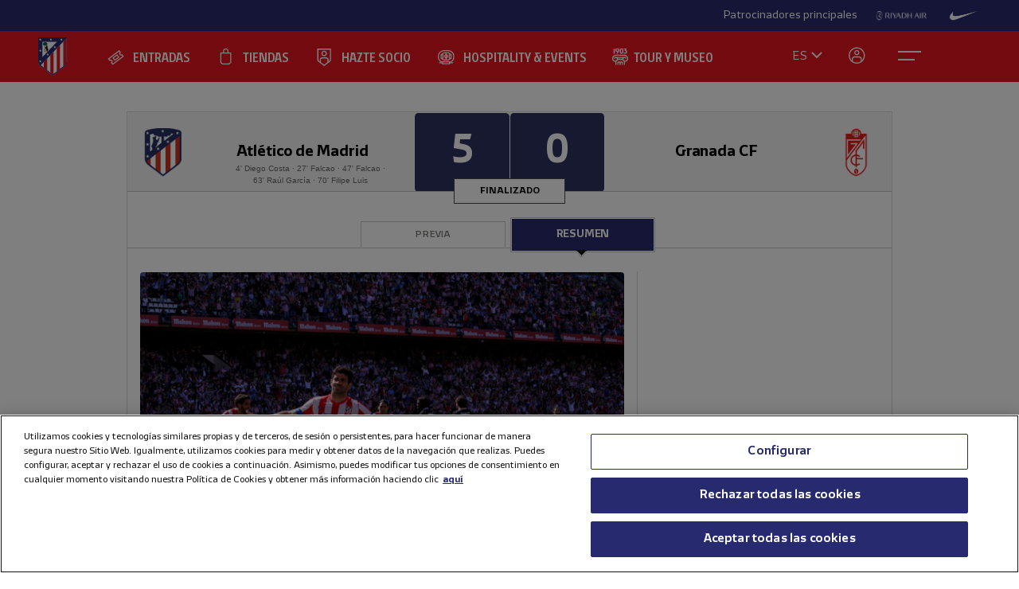

--- FILE ---
content_type: text/html; charset=utf-8
request_url: https://www.atleticodemadrid.com/postpartidos/atletico-de-madrid-granada-cf-14-04-2013-00-00
body_size: 13580
content:
      
 
 <!DOCTYPE html><!--[if lt IE 7]> <html lang="es-ES" class="no-js lt-ie9 lt-ie8 lt-ie7"> <![endif]--><!--[if IE 7]> <html lang="es-ES" class="no-js lt-ie9 lt-ie8"> <![endif]--><!--[if IE 8]> <html lang="es-ES" class="no-js lt-ie9"> <![endif]--><!--[if gt IE 8]><!--> <html lang="es-ES" class="no-js"> <!--<![endif]--><head><meta charset="utf-8">
   
  <title>Postpartido: Atlético de Madrid - Granada CF</title>
<script>document.documentElement.className=document.documentElement.className.replace(/( |^)no-js( |$)/, '$1' + 'js' + '$2');</script>
 <style type="text/css"> .js #main-level1{display: none;}</style>
 <script src="/js/jquery.js?1758786816" type="text/javascript"></script>

 
 <script>
 /* grunticon Stylesheet Loader | https://github.com/filamentgroup/grunticon | (c) 2012 Scott Jehl, Filament Group, Inc. | MIT license. */
 window.grunticon=function(e,t){if(!e||e.length!==3)return;var n=window,r=!!n.document.createElementNS&&!!n.document.createElementNS("http://www.w3.org/2000/svg","svg").createSVGRect,i=function(t){var i=n.document.createElement("link"),s=n.document.getElementsByTagName("script")[0];i.rel="stylesheet",i.href=e[t&&r?0:t?1:2],s.parentNode.insertBefore(i,s)},s=new n.Image;s.onerror=function(){i(!1)},s.onload=function(){i(s.width===1&&s.height===1)},s.src="[data-uri]"};
     grunticon( [ "/css/icons.data.svg.css", "/css/icons.data.png.css", "/css/icons.fallback.css" ] );
 </script>
 <noscript>

 <link href="/css/icons.fallback.css?1368792033" media="screen" rel="stylesheet" type="text/css" /></noscript>
 
 <!--[if lt IE 9]><script src="http://html5shim.googlecode.com/svn/trunk/html5.js"></script>
 <![endif]--><meta name="viewport" content="width=device-width, initial-scale=1.0">
 <script>
    var ATM = {
        touchy        : null,
        clicktouchEvt : null, 
        fonts : {
            hasDroid : function() {
                //console.log("droid");
                $(function() {
                    //console.log("droid ready");
                    $("article.widget.dato dt span").supersizr({"maxSize": 75});
                    //if($(".masonry").length > 0) $('.widgetbox.destacados').masonry('reload');        
                });
            },
            hasSoho : function() {
                //console.log("soho");
                $(function() {
                    //console.log("soho ready");
                    $(".widget.apertura .supersizeme h1 span").supersizr();  
                    $(".jugador-detalle h1 span").supersizr({"maxSize": 60, "preserveLineHeight": 1 });          
                });
            },
            hasAll : function() {
                //console.log("allfonts");
                $(function() {
                    //console.log("allfonts ready");
                    //if($(".masonry").length > 0) $('.widgetbox.destacados').masonry('reload');            
                });
            }
        }
    };
</script>




	<link href="/css/fonts-exo-to-manzanares.css?1716760944" media="screen" rel="stylesheet" type="text/css" />

	


 

	 
	    <!-- 1 -->
    	
		<link href="/css/manzanares_root.css?1718754733" media="screen" rel="stylesheet" type="text/css" />
		<link href="/css/all.css?1719267266" media="screen" rel="stylesheet" type="text/css" />
		<link href="/css/header-footer.css?1718786970" media="screen" rel="stylesheet" type="text/css" />
		<link href="/css/newHome-ATM.css?1762792246" media="screen" rel="stylesheet" type="text/css" />
		<link href="/css/header_overwrite.css?1764716124" media="screen" rel="stylesheet" type="text/css" />
	
	
<script src="/js/slick.min.js" type="text/javascript"></script>
<link rel="stylesheet" type="text/css" href="/css/slick.css" />
<link rel="stylesheet" type="text/css" href="/css/slick-theme.css" />






	<script type="text/javascript" src="/js/sdk.min.js?v=3_11_4"></script> <!-- Push Alerts -->
	<script type="text/javascript" src="/js/worker.min.js?v=3_11_4"></script> <!-- Push Alerts -->
	
	<!-- Remember to replace with your appKey www.atleticodemadrid.com -->
			
	
	
	

	<script type="text/javascript">
		var indigitallAccountId = 265;
		var indigitallCloud = "public";
		var indigitallLogsSubdomain = "customer.";
		var indigitallLogsDomain = "indigitall.com";
		var indigitallLogsPath = "/" + indigitallCloud + "/account/" + indigitallAccountId + "/log";

		function sendLogsToIndigitall(){
		  var xhttp = new XMLHttpRequest();
		  xhttp.open("POST", "https://" + indigitallLogsSubdomain + indigitallLogsDomain + indigitallLogsPath, true);
		  xhttp.setRequestHeader("Content-type", "application/json");
		  xhttp.send(JSON.stringify({
		      "appKey": localStorage.getItem("indigitall.repository.APP_KEY"),
		      "deviceId": localStorage.getItem("indigitall.repository.DEVICE_ID"),
		      "path": location.href,
		      "isIframe": (window.self !== window.top),
		      "parentPath": (window.self !== window.top) ? window.top.location.href : null
		  }));
		}

		function onIndigitallNewUserRegistered(device){
		  if(Notification.permission == "granted"){
		    sendLogsToIndigitall();
		  }
		}	
	</script>
	
	<script
	  src="/js/sdk.min.js"
	  onload="indigitall.init({
	    appKey:'2b671754-1aa9-449f-94e0-ddf5670b2fd7',
	    workerPath:'/js/worker.min.js',
	    requestLocation:true,
	    onNewUserRegistered: onIndigitallNewUserRegistered
	  })"
	  async>
	</script>
	
	<script type="text/javascript">
		$(() => {
			
			try {
				
				indigitall.deviceGet((device) => {
					if (device && device.enabled === true) {
						console.log("IF #1");
					} else {
						console.log("IF #2");
					}
				});

			}
			catch(err) {
			  console.log("Indigital exception cached: " + err.message);
			}	
			
			
			
			
		  
	  	});
	</script>
	
	

	

<style>html body [data-country]:not([data-country="ALL"]){display:none;}</style>

<script>
$(function(){
  $.ajax({
    url:'/pages/get_cf_country/all.json', type:'POST', dataType:'json', cache:false // ,data:{ authenticity_token: AUTH_TOKEN } // si usas CSRF
  }).then(function(r){
    var isAdmin = ($('.tab-menu-administrador').length == 1);
    var cc=(r&&r.cf_country?r.cf_country:'').toUpperCase(),
        onNews=/\/noticias\//i.test(location.pathname),
        mustRedirect=false;

    $('[data-country]').each(function(){
      var $el=$(this),
          raw=$el.attr('data-country')||$el.attr('div-country')||'ALL',
          v=$.trim(raw).toUpperCase();

      if(v==='ALL'){ $el.show(); return; }

      var allowed=$.map(v.split(/[,\s]+/),function(s){ s=$.trim(s); return s||null; });
      if($.inArray(cc,allowed)!==-1){
        $el.show();
      }else{
        if (!isAdmin){
          $el.hide().empty().append(document.createComment('Hidden by country filter (user='+cc+', allowed='+v+')'));
        }else{
          $el.show();
        }
        if(onNews) mustRedirect=true;
      }
    });
    if(!isAdmin && mustRedirect && location.pathname!=='/'){ location.replace('/'); }
  });
});
</script>





 <!-- !is_pre -->
	 <!-- !is_en || admin? -->
			
	



<!-- Google Tag Manager -->
<script>(function(w,d,s,l,i){w[l]=w[l]||[];w[l].push({'gtm.start':
new Date().getTime(),event:'gtm.js'});var f=d.getElementsByTagName(s)[0],
j=d.createElement(s),dl=l!='dataLayer'?'&l='+l:'';j.async=true;j.src=
'https://www.googletagmanager.com/gtm.js?id='+i+dl;f.parentNode.insertBefore(j,f);
})(window,document,'script','dataLayer','GTM-NTRW2FP');</script>
<!-- End Google Tag Manager -->

<meta name="google-site-verification" content="KGod2LW2G-B7MknAyEjx0Gh8pzLyjM9rA4k3Z4GHkvQ" />





 
 <link href="/sites/1/stylesheets/errors.css?1577958215" media="screen" rel="stylesheet" type="text/css" /><link href="/noticias.rss" rel="alternate" title="RSS" type="application/rss+xml" />
        
      	<meta property="og:type" content="article" />	<meta property="og:title" content="Postpartido: Atlético de Madrid-Granada CF" />	<meta property="og:description" content="" />	<meta property="og:url" content="https://www.atleticodemadrid.com/postpartidos/atletico-de-madrid-granada-cf-14-04-2013-00-00" />	<meta property="og:image" content="https://www.atleticodemadrid.com/img/atm_facebook_big.png?t=2" />	<meta property="og:site_name" content="Club Atlético de Madrid" />
<meta name="resource-type" content="document"/>

  <meta name="robots" content="all" />





      
           
           
           </head>
            



		
	

<body id="myBody" class="sponsored"  data-lay="sin_class_en_section">



<!-- Google Tag Manager (noscript) -->
<noscript><iframe src="https://www.googletagmanager.com/ns.html?id=GTM-NTRW2FP" height="0" width="0" style="display:none;visibility:hidden"></iframe></noscript>
<!-- End Google Tag Manager (noscript) -->




           
      
           
           
      
           

           
           
              
           
           
        
                    
	







<section id="myHeader" class="top-bar  ">
	

<!-- Main Sponsors Top Bar -->
	<section class="mainsponsors">
		
	      <p>Patrocinadores principales</p>
	    
	    	    	<a href="https://www.riyadhair.com/?utm_source=footer&amp;utm_medium=atleti&amp;utm_campaign=sponsor" target="_blank" title="RIYADH AIR "><img alt="RIYADH AIR " src="https://img-estaticos.atleticodemadrid.com//system/fotosponsorheaders/236/original/riyadh_footer_v3.png?1753864624" /></a>
	    	    	<a href="http://www.nike.com/es/es_es/lp/football" target="_blank" title="Nike"><img alt="Nike" src="https://img-estaticos.atleticodemadrid.com//system/fotosponsorheaders/66/original/logo_nike.png?1714382498" /></a>
	    	</section>
	
<!-- // End Main Sponsors Top Bar -->
	




<!-- Top Header -->
<header id="newHeader" class="">
    <h1 class="escudo" style="">
        <a href="/">
            <span>Atlético de Madrid</span>
            <img src="/images/EscudoATM.svg" alt="Escudo Atlético de Madrid" style="">
        </a>
    </h1>
    
				<ul class="mainnav">
							<li><a href="https://www.atleticodemadrid.com/entradas" class='entradas' >ENTRADAS</a></li>
							<li><a href="https://www.atleticodemadrid.com/atm/atleti-store" class='tienda' >TIENDAS</a></li>
							<li><a href="https://fans.atleticodemadrid.com/socios" class='socio' >HAZTE SOCIO</a></li>
							<li><a href="https://www.neptunopremium.com" class='experiencias' target='_blank'>HOSPITALITY & EVENTS</a></li>
							<li><a href="https://tour-museum.atleticodemadrid.com/" class='hospitality' target='_blank'>TOUR Y MUSEO</a></li>
					</ul>
	
    <ul class="secondnav">
        
          <li class="idioma"><a href="#">ES</a></li>
        
        
            <li class="profile_icon"><a href="#" class="js-open-salesforce-login"><img src="/images/icons/profile.svg" alt="Usuario"></a></li>
        
        <li class="menu_icon">
    <a href="javascript:;" menu-toggle="menuId" class="btn-menu">
        <!-- <img src="/images/icons/menu.svg" alt="Menú"> -->
        <?xml version="1.0" encoding="UTF-8" standalone="no"?>
        <!DOCTYPE svg PUBLIC "-//W3C//DTD SVG 1.1//EN" "http://www.w3.org/Graphics/SVG/1.1/DTD/svg11.dtd">
        <svg onclick="toggleAnimation();" id="openCloseIcon" width="52" height="49" viewBox="0 0 52 49" version="1.1"
            xmlns="http://www.w3.org/2000/svg" xmlns:xlink="http://www.w3.org/1999/xlink" xml:space="preserve"
            xmlns:serif="http://www.serif.com/" style="fill-rule:evenodd;clip-rule:evenodd;">
            <g id="iconHitArea">
                <rect x="0" y="0" width="52" height="49" style="fill:#00000000;"></rect>
            </g>
            <g id="iconHiddenHitArea">
                <rect display="none" x="0" y="0" width="52" height="49" style="fill:#00000000;">
                    <set attributeName="display" from="none" to="inline" begin="hitArea.click" />
                </rect>
            </g>
            <g id="iconContents" style="pointer-events:none;">
                <path id="iconTopLine" d="M12,20l29,0" style="fill:none;fill-rule:nonzero;stroke:#fff;stroke-width:2px;">
                    <animate begin="iconHitArea.click" attributeName="d" from="M12,20l29,0" to="M34.01,31.293l-14.77,-14.769"
                        dur="0.2s" restart="whenNotActive" fill="freeze" />
                </path>
                <path id="iconBottonLine" d="M12,30l21,0" style="fill:none;fill-rule:nonzero;stroke:#fff;stroke-width:2px;">
                    <animate begin="iconHitArea.click" attributeName="d" from="M12,30l21,0" to="M34.174,16.707l-14.769,14.769"
                        dur="0.2s" restart="whenNotActive" fill="freeze" />
                </path>
            </g>
        </svg>
    </a>
</li>
    </ul>
    <ul class="go-main-site ">
        <li><a href="/" title="Atlético de Madrid">Ir a atleticodemadrid.com</a></li>
    </ul>
    <div id="js-user-menu">
        
    </div>
    <ul id="idioma-alt">
          <li class="user-area">
            <a href="https://en.atleticodemadrid.com">EN</a>
          </li>
    </ul>
</header>
<!-- // End Top Header -->


</section>

				<ul class="mainnav_mobile">
							<li><a href="https://www.atleticodemadrid.com/entradas" class='entradas' >ENTRADAS</a></li>
							<li><a href="https://www.atleticodemadrid.com/atm/atleti-store" class='tienda' >TIENDAS</a></li>
							<li><a href="https://fans.atleticodemadrid.com/socios" class='socio' >HAZTE SOCIO</a></li>
							<li><a href="https://www.neptunopremium.com" class='experiencias' target='_blank'>HOSPITALITY & EVENTS</a></li>
							<li><a href="https://tour-museum.atleticodemadrid.com/" class='hospitality' target='_blank'>TOUR Y MUSEO</a></li>
					</ul>
	
<nav class="completenav menu menu-hidden" id="menuId">
    <div id="menuWrapper">
        <div class="main_elements">
	 	
				<ul class="">
							<li><a href="https://www.atleticodemadrid.com/entradas"  >ENTRADAS</a></li>
							<li><a href="https://www.atleticodemadrid.com/atm/atleti-store"  >TIENDAS</a></li>
							<li><a href="https://fans.atleticodemadrid.com/socios"  >HAZTE SOCIO</a></li>
							<li><a href="https://www.neptunopremium.com"  target='_blank'>HOSPITALITY & EVENTS</a></li>
							<li><a href="https://tour-museum.atleticodemadrid.com/"  target='_blank'>TOUR Y MUSEO</a></li>
					</ul>
	
	 </div>	
	 <div class="secondary_elements">
	    <ul>
   			   				    		    			    				    					    				<li class="accordion"><a href="javascript:;" class="accordion__intro to-external" id="p-mainmenu-2864" title="EQUIPOS">EQUIPOS</a>															<ul class="submenu accordion__content">
																			<li><a href="https://www.atleticodemadrid.com/jugadores-primer-equipo/" class=" to-external" id="p-mainmenu-2865" title="Primer equipo masculino">Primer equipo masculino</a></li>
																			<li><a href="https://www.atleticodemadrid.com/primer-equipo-femenino" class=" to-external" id="p-mainmenu-2876" title="Primer equipo femenino">Primer equipo femenino</a></li>
																			<li><a href="/noticias-academia/" class=" " id="p-mainmenu-2886" title="Academia">Academia</a></li>
																	</ul> 
													</li>
	            		            	    				    					    				<li class="accordion"><a href="javascript:;" class="accordion__intro " id="p-mainmenu-2902" title="AFICIONADOS">AFICIONADOS</a>															<ul class="submenu accordion__content">
																			<li><a href="https://www.atleticodemadrid.com/haztesocio" id="p-mainmenu-2903" target="_blank" title="Hazte socio">Hazte socio</a></li>
																			<li><a href="https://www.atleticodemadrid.com/haztesocio/abonos.html" class=" to-external" id="p-mainmenu-2904" target="_blank" title="Abonos">Abonos</a></li>
																			<li><a href="https://oficinavirtual.atleticodemadrid.com/index.php/es-es/" class=" to-external" id="p-mainmenu-2905" target="_blank" title="Área personal">Área personal</a></li>
																			<li><a href="/atm/senado" class=" " id="p-mainmenu-2906" title="Senado">Senado</a></li>
																			<li><a href="/atm/penas" class=" " id="p-mainmenu-2907" title="Peñas">Peñas</a></li>
																			<li><a href="/atm/normativa-2" class=" " id="p-mainmenu-2914" title="Normativa">Normativa</a></li>
																			<li><a href="/noticias-fans/" class=" " id="p-mainmenu-2915" title="Noticias">Noticias</a></li>
																	</ul> 
													</li>
	            		            	    				    					    				<li class="no-accordion"><a href="https://www.neptunopremium.com" class="no-accordion__intro to-external" id="p-mainmenu-2916" title="VIP Y EVENTOS">VIP Y EVENTOS</a>													</li>
	            		            	    				    					    				<li class="accordion"><a href="javascript:;" class="accordion__intro " id="p-mainmenu-2917" title="ACADEMIA">ACADEMIA</a>															<ul class="submenu accordion__content">
																			<li><a href="/atm/que-es-la-academia" class=" " id="p-mainmenu-3175" title="¿Qué es la Academia?">¿Qué es la Academia?</a></li>
																			<li><a href="https://campusatleticodemadrid.com" class=" to-external" id="p-mainmenu-2920" target="_blank" title="Campus">Campus</a></li>
																			<li><a href="/atm/escuelas-de-tecnificacion" class=" " id="p-mainmenu-2921" title="Escuelas de Tecnificación">Escuelas de Tecnificación</a></li>
																			<li><a href="https://www.atleticodemadrid.com/internationalexperience/index.html" class=" to-external" id="p-mainmenu-2922" title="Experiencias internacionales">Experiencias internacionales</a></li>
																			<li><a href="https://www.atleticodemadrid.com/atm/sistema-proteccion-a-la-infancia" class=" to-external" id="p-mainmenu-3180" target="_blank" title="Sistema de Protección a la Infancia">Sistema de Protección a la Infancia</a></li>
																	</ul> 
													</li>
	            		            	    				    					    				<li class="accordion"><a href="javascript:;" class="accordion__intro " id="p-mainmenu-2923" title="RIYADH AIR METROPOLITANO">RIYADH AIR METROPOLITANO</a>															<ul class="submenu accordion__content">
																			<li><a href="/atm/proyecto" class=" " id="p-mainmenu-2924" title="Nuestro estadio">Nuestro estadio</a></li>
																			<li><a href="/atm/como-llegar" class=" " id="p-mainmenu-2925" title="Cómo llegar">Cómo llegar</a></li>
																			<li><a href="https://tour-museum.atleticodemadrid.com" class=" to-external" id="p-mainmenu-2927" title="Tour &amp; Museum">Tour, Museo y Fan Moments</a></li>
																			<li><a href="https://www.neptunopremium.com/" class=" to-external" id="p-mainmenu-2929" title="Vip y eventos">Vip y eventos</a></li>
																			<li><a href="/atm/restauracion" class=" " id="p-mainmenu-3062" title="Restauración">Restauración</a></li>
																			<li><a href="/galeria-nuevo-estadio" class=" " id="p-mainmenu-2930" title="Galerías">Galerías</a></li>
																			<li><a href="/videos-nuevo-estadio" class=" " id="p-mainmenu-2931" title="Vídeos">Vídeos</a></li>
																			<li><a href="/noticias-nuevo-estadio" class=" " id="p-mainmenu-2932" title="Noticias">Noticias</a></li>
																	</ul> 
													</li>
	            		            	    				    					    				<li class="accordion"><a href="javascript:;" class="accordion__intro " id="p-mainmenu-2933" title="CLUB">CLUB</a>															<ul class="submenu accordion__content">
																			<li><a href="/atm/historia-por-decadas" class=" " id="p-mainmenu-2934" title="Historia">Historia</a></li>
																			<li><a href="/atm/codigo-etico" class=" " id="p-mainmenu-2940" title="Ética y Cumplimiento">Ética y Cumplimiento</a></li>
																			<li><a href="/atm/sede-electronica" class=" " id="p-mainmenu-2943" title="Sede electrónica">Sede electrónica</a></li>
																			<li><a href="https://www.fundacionatleticodemadrid.com" class=" to-external" id="p-mainmenu-2945" title="Fundación Atlético de Madrid">Fundación Atlético de Madrid</a></li>
																			<li><a href="/atm/sostenibilidad" class=" " id="p-mainmenu-2946" title="Sostenibilidad">Sostenibilidad</a></li>
																			<li><a href="/atm/trabaja-con-nosotros" class=" " id="p-mainmenu-2947" title="¡Contamos contigo!">¡Contamos contigo!</a></li>
																			<li><a href="/atm/contacto-15" class=" " id="p-mainmenu-2949" title="Contacto y horarios">Contacto y horarios</a></li>
																			<li><a href="/noticias-el-club/" class=" " id="p-mainmenu-2950" title="Noticias">Noticias</a></li>
																			<li><a href="/galeria-el-club" class=" " id="p-mainmenu-2951" title="Galerías">Galerías</a></li>
																			<li><a href="/videos-el-club" class=" " id="p-mainmenu-2952" title="Vídeos">Vídeos</a></li>
																	</ul> 
													</li>
	            		            	    				            	    				            	    				            	    				            	    				            	    				            	    				            	    				            	    				            	    				            	    				            	    				            	    				            	    				            	    				            	    				            	    				            	    				            	    				            	    				            	    				            	    				            	    				            	    				            	    				            	    				            	    				            	    				            	    				            	    				            	    				            	    				            	    				            	    				            	    				            	    				            	    				            	    				            	    				            	    				            	    				            	    				            	    				            	    				            	    				            	    				            	    				            	    				            	    				            	    				            	    				            	    				            	    				            	    				            	    				            	    				            	    				            	    				            	    				            	    				            	    				            	    				            	    				            	    				            	    				            	    				            	    				            	    				            	    				            	    				            	    				            	    				            	    				            	    				            	    				            	    				            	    				            	    				            	    				            	    				            	    				            	    				            	    				            	    				            	    				            	    				            	    				            	    				            	    				            	    				            	    				            	    				            	    				            	    				            	    				            	    				            	    				            	    				            	    				            	    				            	    				            	    				            	    				            	    				            	    				            	    				            	    				            	    				            	    				            	    				            	    				            	    				            	    				            	    				            	    				            	    				            	    				            	    				            	    				            	    				            	    				            	    				            	    				            	    				            	    				            	    				            	    				            	    				            	    				            	    				            	    				            	    				            	    				            	
	    		    </ul>
	 </div>
	 	<div class="other_elements">
	    <ul>
	    		    		<li><a href="https://www.atleticodemadrid.com/atm/fundacion-atletico-de-madrid" >FUNDACIÓN ATLÉTICO DE MADRID</a></li>
	        	    		<li><a href="https://sites.atleticodemadrid.com/we-love-football/" target='_blank'>WE LOVE FOOTBALL</a></li>
	        	    		<li><a href="https://tour-museum.atleticodemadrid.com" target='_blank'>TOUR, MUSEO Y FAN MOMENTS</a></li>
	        	    		<li><a href="https://indiparkatleti.com/" >INDI PARK</a></li>
	        	    		<li><a href="https://atletilab.com/" target='_blank'>ATLETI LAB</a></li>
	        		
	    </ul>
	    <div class="descarga-app">
        <a href="/descargar-app" class="enlace-imagen">
          <picture>
            <source media="(min-width: 900px)" srcset="/images/descargapp-menu.png">
            <source srcset="/images/descargapp-menu-mobile.png">
            <img src="/images/descargapp-menu-mobile.png">
          </picture>
        </a>
        <ul>
          <li><a href="https://www.facebook.com/AtleticodeMadrid"><img src="/images/socialicons/facebook.svg" alt="Facebook"></a></li>
          <li><a href="https://twitter.com/atleti"><img src="/images/socialicons/x.svg" alt="X"></a></li>
          <li><a href="https://www.youtube.com/atleticodemadrid"><img src="/images/socialicons/youtube.svg" alt="YouTube"></a></li>
          <li><a href="https://www.instagram.com/atleticodemadrid"><img src="/images/socialicons/instagram.svg" alt="Instagram"></a></li>
          <li><a href="https://www.linkedin.com/company/atleticodemadrid"><img src="/images/socialicons/linkedin.svg" alt="Linkedin"></a></li>
          <li><a href="https://www.tiktok.com/@atleticodemadrid"><img src="/images/socialicons/tiktok.svg" alt="TikTok"></a></li>
          <li><a href="https://wa.me/34690372769?text=Hola#blank"><img src="/images/socialicons/whatsapp.svg" alt="Whatsapp"></a></li>
        </ul>
      </div>

        <style type="text/css">
        	.app-and-rrss{position: absolute; bottom: 150px;}
        	.app-and-rrss .banner-app-image{max-width: 260px;}
        	.pendiente-txuma.social_links {position: absolute; bottom: 80px;}
        	.pendiente-txuma.social_links ul li { display: inline-block; margin-right: 5px; }
			nav.completenav div#menuWrapper div.other_elements .pendiente-txuma.social_links ul li::after{ display: none; }
			nav.completenav div#menuWrapper div.other_elements .pendiente-txuma.social_links ul li img{ width: 30px; }
        </style>
	</div>
	
 </div>	 
</nav>

<!--- -------------------------------->




<div id="js-popup-login" data-browser="Mozilla/5.0 (Macintosh; Intel Mac OS X 10_15_7) AppleWebKit/537.36 (KHTML, like Gecko) Chrome/131.0.0.0 Safari/537.36; ClaudeBot/1.0; +claudebot@anthropic.com)"> </div>



              


 


		
	
	
<section class="partido postpartido-show">
    <header>
        




	
	
		
		
			
 


			

 
	


<script type="text/javascript">
	$( document ).ready(function() {
		$("#sectionmenu-full .menu-main .active a[href='/atm/fundacion']").attr('href', '/noticias-fundacion')
	});	
</script>


                
        		 
				
			
        
        	
        
	        <ul class="marcador">
	        	
		            <li class="local">
		                <dl>
		                    <dt class="marcador-normal">Atlético de Madrid</dt>
		                    <dd class="logo"><img src="/system/escudos/1/original/escudo_atm.png?1499186581" alt="Escudo de Atlético de Madrid"></dd>
		                    <dd class="marcador marcador-normal">5</dd>
		                </dl>
		            </li>
		            <li class="visitante">
		                <dl>
		                    <dt class="marcador-normal">Granada CF</dt>
		                    <dd class="logo"><img src="/system/fotos/9/original/granada.png?1690381633" alt="Escudo de Granada CF"></dd>
		                    <dd class="marcador marcador-normal">0</dd>
		                </dl>
		            </li>
	            
	        </ul>
	        <h2>Finalizado</h2>
	        <ol class="goles local marcador-normal">
	        	
	            	<li>4' Diego Costa</li>
	            
	            	<li> 27' Falcao</li>
	            
	            	<li> 47' Falcao</li>
	            
	            	<li> 63' Raúl García</li>
	            
	            	<li> 70' Filipe Luis</li>
	            
	        </ol>
	        <ol class="goles visitante marcador-normal">
	        	
	        </ol>
		
		

		
		
<div>
	
	
		<span><a href="/prepartidos/atletico-de-madrid-granada-cf-14-04-2013-00-00" title="Ir aprevia">PREVIA</a></span> 
	
	
	
	
	
	
		
			<span class="active">RESUMEN</span>			
				
		
</div>

        
    </header>

	<section class="widgetbox destacados">
		
		
        			
		
		
		
		
		
		
					<article class="widget noticia grande ">
	    <a href="/noticias/sentimiento-atletico" title="Sentimiento atlético">
			
			
			<span class="picture" data-alt="Diego Costa celebra el primer tanto de la tarde en el Calderón." data-picture="">  <span data-src='/system/file6s/2562/medium2/Diego Costa granada.jpg?1365954094'></span> <!-- 300x220-->  <span data-src='/system/file6s/2562/medium2x2/Diego Costa granada.jpg?1365954094'       data-media="(min-device-pixel-ratio: 2.0)">  </span>  <span data-src='/system/file6s/2562/large2/Diego Costa granada.jpg?1365954094'      data-media="(min-width: 520px)">  </span> <!-- 620x440-->  <span data-src='/system/file6s/2562/large2x2/Diego Costa granada.jpg?1365954094'  data-media="(min-width: 520px) and (min-device-pixel-ratio: 2.0)"> </span>  <!--[if (lt IE 9) & (!IEMobile)]>  <span data-src='/system/file6s/2562/large2/Diego Costa granada.jpg?1365954094'></span>  <![endif]-->  <noscript> <img src='/system/file6s/2562/medium2/Diego Costa granada.jpg?1365954094' alt="Diego Costa celebra el primer tanto de la tarde en el Calderón."> </noscript> </span> 
	    </a>
	    <a href="/noticias/sentimiento-atletico" title="Sentimiento atlético">
	        <h1>Sentimiento atlético</h1>
	    </a>
	    <time datetime="2013-04-14">14 de abril, 2013 - 18:53</time>
			<p>El equipo puso el broche a una jornada festiva con una gran actuación. Diego Costa, Falcao, Raúl García y Filipe, autores de los goles que firmaron el 5-0.</p>
	</article>
	

		
		<aside class="widget publicidad">
	 		
	<iframe frameborder="0" width="300" height="300" scrolling="no" src="/banners/iframe/general"></iframe>

		</aside>

		
	
	
		
		
		<article class="widget noticia  destino-galeria">
		    <a href="/galerias/dia-del-nino?modo=diapos" title="Ver galería Día del Niño ">
		        <span class="picture" data-picture data-alt="">
		            <span data-src="/system/file5s/2558/medium2/MIGUEL_D+Ã¬AZ_d+Â¡a_del_ni+Â¦o_(2)[1].jpg?1365953174"></span>
		            <span data-src="/system/file5s/2558/medium2x2/MIGUEL_D+Ã¬AZ_d+Â¡a_del_ni+Â¦o_(2)[1].jpg?1365953174" data-media="(min-device-pixel-ratio: 2.0)"></span>
		            <!--[if (lt IE 9) & (!IEMobile)]>
		                <span data-src="/system/file5s/2558/medium2/MIGUEL_D+Ã¬AZ_d+Â¡a_del_ni+Â¦o_(2)[1].jpg?1365953174"></span>
		            <![endif]-->
		            <!-- Fallback -->
		            <noscript>
		                <img src="/system/file5s/2558/medium2/MIGUEL_D+Ã¬AZ_d+Â¡a_del_ni+Â¦o_(2)[1].jpg?1365953174" alt="">
		            </noscript>
		        </span>
		    </a>
		    <a href="/galerias/dia-del-nino?modo=diapos" title="Ver galería Día del Niño ">
		        <h1>Día del Niño </h1>
		    </a>
		    <time datetime="2013-04-14"> 14. abril. 2013 </time>
		    <p>Actos conmemorativos del día del niño en los aldeaños del estadio Vicente Calderón.</p>
		</article>
		
	
	
	
		
		
		<article class="widget noticia  destino-galeria">
		    <a href="/galerias/una-tarde-de-alegrias?modo=diapos" title="Ver galería Una tarde de alegrías">
		        <span class="picture" data-picture data-alt="">
		            <span data-src="/system/file5s/2580/medium2/2013_04_14_atletico_granada_5_0_4.jpg?1365961051"></span>
		            <span data-src="/system/file5s/2580/medium2x2/2013_04_14_atletico_granada_5_0_4.jpg?1365961051" data-media="(min-device-pixel-ratio: 2.0)"></span>
		            <!--[if (lt IE 9) & (!IEMobile)]>
		                <span data-src="/system/file5s/2580/medium2/2013_04_14_atletico_granada_5_0_4.jpg?1365961051"></span>
		            <![endif]-->
		            <!-- Fallback -->
		            <noscript>
		                <img src="/system/file5s/2580/medium2/2013_04_14_atletico_granada_5_0_4.jpg?1365961051" alt="">
		            </noscript>
		        </span>
		    </a>
		    <a href="/galerias/una-tarde-de-alegrias?modo=diapos" title="Ver galería Una tarde de alegrías">
		        <h1>Una tarde de alegrías</h1>
		    </a>
		    <time datetime="2013-04-14"> 14. abril. 2013 </time>
		    <p>La goleada al Granada (5-0) fue el colofón a un dia inólvidable</p>
		</article>
		
	
		
		
	<article class="widget claves">
		<div>
			<h1>LAS CLAVES</h1>
			<ul>
    <li>9.881 ni&ntilde;os apoyaron al equipo en el Calder&oacute;n</li>
    <li>Partido perfecto en todas las l&iacute;neas</li>
</ul>
		</div>
	</article>	<!-- widget claves -->	
	

		


		
			<article class="widget clasificacion">
	 
 	

	
	
	       <table class="togglerable">
	            <caption>CLASIFICACIÓN</caption> 
	            <thead>
	                <tr>
	                    <th colspan="3">
	                        <span class="active" id="toggler-liga">LaLiga</span>
	                        
	                    </th> 
	                </tr>
	            </thead>
	             <tfoot>
	                <tr class="toggler-liga active">
	                    <td colspan="3">
	                    	<a href="/clasificacion-primer-equipo#ancla_clasificacion" class="ver-cla-completa" title="Ver clasificación completa">Ver clasificación completa</a>
	                    </td> 
	                </tr>
	                <tr class="toggler-europa">
	                    <td colspan="3">
	                    	
	                    	<a href="/clasificacion-eu-primer-equipo" class="ver-cla-completa" title="Ver clasificación completa Europa League">Ver clasificación completa Europa League</a>
	                    </td> 
	                </tr>
	            </tfoot>
	            <tbody>
	                <tr>
	                    <th scope="rowgroup" colspan="3">LaLiga</th>
	                </tr>            
	           		<tr class='toggler-liga active'><td class='leftcol'>1</td><td>F.C. Barcelona</td><td>100</td></tr><tr class='toggler-liga active'><td class='leftcol'>2</td><td>Real Madrid</td><td>85</td></tr><tr class='toggler-liga active'><td class='leftcol'>3</td><td>Atlético de Madrid</td><td>76</td></tr><tr class='toggler-liga active'><td class='leftcol'>4</td><td>Real Sociedad</td><td>66</td></tr><tr class='toggler-liga active'><td class='leftcol'>5</td><td>Valencia</td><td>65</td></tr>
	                <tr>
	                    <th scope="rowgroup" colspan="3">Europa League</th>
	                </tr>
	                <tr class='toggler-europa'><td class='leftcol'>1</td><td>FC Viktoria Plzeň</td><td>13</td></tr><tr class='toggler-europa'><td class='leftcol'>2</td><td>Atlético de Madrid</td><td>12</td></tr><tr class='toggler-europa'><td class='leftcol'>3</td><td>Académica de Coimbra</td><td>5</td></tr><tr class='toggler-europa'><td class='leftcol'>4</td><td>Hapoel Tel-Aviv</td><td>4</td></tr>
	             </tbody>      
	        </table>     
	      
	
	     	
</article>	
<!-- widget clasificacion -->	
					

		
	<article class="widget frase">
		<div>
	        <h1>LA FRASE</h1>
			<blockquote>
	            <p>Nos vamos contentos por el grandísimo trabajo de los jugadores</p>
	            <footer>Simeone</footer>
	        </blockquote>
	    </div>   
	</article>



		
		
		

							<article class="widget noticia ">
	    	
	    
	    	
	        		<a href="/noticias/gabi-espero-poder-cumplir-muchos-mas-con-el-equipo-de-mi-vida" title="Gabi: “Espero poder cumplir muchos más con el equipo de mi vida”">
	        	
				
				
			</a>
					
	    <a href="/noticias/gabi-espero-poder-cumplir-muchos-mas-con-el-equipo-de-mi-vida" title="Gabi: “Espero poder cumplir muchos más con el equipo de mi vida”">
	        <h1>Gabi: “Espero poder cumplir muchos más con el equipo de mi vida”</h1>
	    </a>
	    <time datetime="2013-04-14">14 de abril, 2013 - 20:06</time>
		<p>El 14 atlético ha alabado el partido de sus compañeros y ensalzado la figura de Radamel Falcao, de quién dice que da todo por el equipo.</p>
	</article>
					<article class="widget noticia ">
	    	
	    
	    	
	        		<a href="/noticias/cristian-rodriguez-estoy-agradecido-a-la-aficion" title="Cristian Rodríguez: “Estoy agradecido a la afición”">
	        	
				
				<span class="picture" data-alt="Temporada 12/13. Partido Atlético de Madrid Granada.Cristian Rodríguez con el balón" data-picture="">  <span data-src='/system/file5s/2590/medium2/2013_04_14_atletico-granada_CristianRodriguez.jpg?1365961759'></span> <!-- 300x220-->  <span data-src='/system/file5s/2590/medium2x2/2013_04_14_atletico-granada_CristianRodriguez.jpg?1365961759'       data-media="(min-device-pixel-ratio: 2.0)">  </span>  <!--[if (lt IE 9) & (!IEMobile)]>  <span data-src='/system/file5s/2590/large2/2013_04_14_atletico-granada_CristianRodriguez.jpg?1365961759'></span>  <![endif]-->  <noscript> <img src='/system/file5s/2590/medium2/2013_04_14_atletico-granada_CristianRodriguez.jpg?1365961759' alt="Temporada 12/13. Partido Atlético de Madrid Granada.Cristian Rodríguez con el balón"> </noscript> </span> 
			</a>
					
	    <a href="/noticias/cristian-rodriguez-estoy-agradecido-a-la-aficion" title="Cristian Rodríguez: “Estoy agradecido a la afición”">
	        <h1>Cristian Rodríguez: “Estoy agradecido a la afición”</h1>
	    </a>
	    <time datetime="2013-04-14">14 de abril, 2013 - 19:56</time>
		<p>El centrocampista uruguayo fue de la partida y estuvo muy activo durante todo el partido. Simeone le elogió tras el encuentro. </p>
	</article>
					<article class="widget noticia ">
	    	
	    
	    	
	        		<a href="/noticias/simeone-los-jugadores-estan-haciendo-un-grandisimo-trabajo" title="Simeone: "Los jugadores están haciendo un grandísimo trabajo"">
	        	
				
				<span class="picture" data-alt="Temporada 12/13. Partido Atlético de Madrid Granada.Simeone" data-picture="">  <span data-src='/system/file5s/2592/medium2/2013_04_14_ATLETICO-GRANADA_SIMEONE.jpg?1365961852'></span> <!-- 300x220-->  <span data-src='/system/file5s/2592/medium2x2/2013_04_14_ATLETICO-GRANADA_SIMEONE.jpg?1365961852'       data-media="(min-device-pixel-ratio: 2.0)">  </span>  <!--[if (lt IE 9) & (!IEMobile)]>  <span data-src='/system/file5s/2592/large2/2013_04_14_ATLETICO-GRANADA_SIMEONE.jpg?1365961852'></span>  <![endif]-->  <noscript> <img src='/system/file5s/2592/medium2/2013_04_14_ATLETICO-GRANADA_SIMEONE.jpg?1365961852' alt="Temporada 12/13. Partido Atlético de Madrid Granada.Simeone"> </noscript> </span> 
			</a>
					
	    <a href="/noticias/simeone-los-jugadores-estan-haciendo-un-grandisimo-trabajo" title="Simeone: "Los jugadores están haciendo un grandísimo trabajo"">
	        <h1>Simeone: "Los jugadores están haciendo un grandísimo trabajo"</h1>
	    </a>
	    <time datetime="2013-04-14">14 de abril, 2013 - 19:28</time>
		<p>El preparador del Atlético no ve finiquitada la Champions y asegura que seguirán con la misma mentalidad que hasta este momento. </p>
	</article>
					<article class="widget noticia ">
	    	
	    
	    	
	        		<a href="/noticias/alcaraz-me-voy-bastante-decepcionado" title="Alcaraz: “Me voy bastante decepcionado”">
	        	
				
				<span class="picture" data-alt="Temporada 12/13. Partido Atlético de Madrid Granada.Lucas Alcaráz" data-picture="">  <span data-src='/system/file5s/2595/medium2/2013_04_14_atletico-granada_LucasAlcaraz.jpg?1365962019'></span> <!-- 300x220-->  <span data-src='/system/file5s/2595/medium2x2/2013_04_14_atletico-granada_LucasAlcaraz.jpg?1365962019'       data-media="(min-device-pixel-ratio: 2.0)">  </span>  <!--[if (lt IE 9) & (!IEMobile)]>  <span data-src='/system/file5s/2595/large2/2013_04_14_atletico-granada_LucasAlcaraz.jpg?1365962019'></span>  <![endif]-->  <noscript> <img src='/system/file5s/2595/medium2/2013_04_14_atletico-granada_LucasAlcaraz.jpg?1365962019' alt="Temporada 12/13. Partido Atlético de Madrid Granada.Lucas Alcaráz"> </noscript> </span> 
			</a>
					
	    <a href="/noticias/alcaraz-me-voy-bastante-decepcionado" title="Alcaraz: “Me voy bastante decepcionado”">
	        <h1>Alcaraz: “Me voy bastante decepcionado”</h1>
	    </a>
	    <time datetime="2013-04-14">14 de abril, 2013 - 19:24</time>
		<p>El entrenador del Granada se marcha preocupado por la situación de su equipo pero advierte que son capaces de revertirla.</p>
	</article>
					<article class="widget noticia ">
	    	
	    
	    	
	        		<a href="/noticias/simeone-se-pone-a-50-2" title="Simeone se pone a 50">
	        	
				
				
			</a>
					
	    <a href="/noticias/simeone-se-pone-a-50-2" title="Simeone se pone a 50">
	        <h1>Simeone se pone a 50</h1>
	    </a>
	    <time datetime="2013-04-14">14 de abril, 2013 - 18:02</time>
		<p>Diego Pablo Simeone está de enhorabuena. Con solo 79 partidos en el club, el entrenador argentino alcanza las 50 victorias con un triunfo importante para asegurar la Champions League la próxima temporada.</p>
	</article>
					<article class="widget noticia ">
	    	
	    
	    	
	        		<a href="/noticias/gabi-llega-a-los-250-partidos-en-primera-division" title="Gabi llega a los 250 partidos en Primera División">
	        	
				
				<span class="picture" data-alt="Temporada 12/13. Partido Atlético de Madrid Granada.Gabi luchando un balón" data-picture="">  <span data-src='/system/file5s/2587/medium2/12.jpg?1365961502'></span> <!-- 300x220-->  <span data-src='/system/file5s/2587/medium2x2/12.jpg?1365961502'       data-media="(min-device-pixel-ratio: 2.0)">  </span>  <!--[if (lt IE 9) & (!IEMobile)]>  <span data-src='/system/file5s/2587/large2/12.jpg?1365961502'></span>  <![endif]-->  <noscript> <img src='/system/file5s/2587/medium2/12.jpg?1365961502' alt="Temporada 12/13. Partido Atlético de Madrid Granada.Gabi luchando un balón"> </noscript> </span> 
			</a>
					
	    <a href="/noticias/gabi-llega-a-los-250-partidos-en-primera-division" title="Gabi llega a los 250 partidos en Primera División">
	        <h1>Gabi llega a los 250 partidos en Primera División</h1>
	    </a>
	    <time datetime="2013-04-14">14 de abril, 2013 - 17:22</time>
		<p>La festividad del Día del Niño coincidió con el encuentro número 250 de Gabi en Primera División. Todo un hombre.</p>
	</article>
					<article class="widget noticia ">
	    	
	    
	    	
	        		<a href="/noticias/exito-de-la-x-edicion-del-dia-del-nino" title="Éxito de la X Edición del ‘Día del niño’">
	        	
				
				<span class="picture" data-alt="Día del Niño" data-picture="">  <span data-src='/system/file5s/2558/medium2/MIGUEL_D+Ã¬AZ_d+Â¡a_del_ni+Â¦o_(2)[1].jpg?1365953174'></span> <!-- 300x220-->  <span data-src='/system/file5s/2558/medium2x2/MIGUEL_D+Ã¬AZ_d+Â¡a_del_ni+Â¦o_(2)[1].jpg?1365953174'       data-media="(min-device-pixel-ratio: 2.0)">  </span>  <!--[if (lt IE 9) & (!IEMobile)]>  <span data-src='/system/file5s/2558/large2/MIGUEL_D+Ã¬AZ_d+Â¡a_del_ni+Â¦o_(2)[1].jpg?1365953174'></span>  <![endif]-->  <noscript> <img src='/system/file5s/2558/medium2/MIGUEL_D+Ã¬AZ_d+Â¡a_del_ni+Â¦o_(2)[1].jpg?1365953174' alt="Día del Niño"> </noscript> </span> 
			</a>
					
	    <a href="/noticias/exito-de-la-x-edicion-del-dia-del-nino" title="Éxito de la X Edición del ‘Día del niño’">
	        <h1>Éxito de la X Edición del ‘Día del niño’</h1>
	    </a>
	    <time datetime="2013-04-14">14 de abril, 2013 - 17:20</time>
		<p>La ‘X Edición del Día del Niño’ fue todo un éxito. Más de 10.000 niños se divirtieron junto a sus padres, antes del encuentro con el Granada, en las miles de  sorpresas organizadas por el Club en el Jardín del Maestro Padilla.</p>
	</article>
					<article class="widget noticia ">
	    	
	    
	    	
	        		

    
		
			<div class="video target-blank" data-url="http://youtu.be/Mp4Tr4E0SFY">
		        <span class="picture" data-picture data-alt="">
		            <span data-src="/system/fotos/217/showsmall/Captura de pantalla 2013-04-16 a la(s) 15.07.59.png?1366117715"></span>
		            <span data-src="/system/fotos/217/showsmallx2/Captura de pantalla 2013-04-16 a la(s) 15.07.59.png?1366117715" data-media="(min-device-pixel-ratio: 2.0)"></span>
		            <span data-src="/system/fotos/217/showmedium/Captura de pantalla 2013-04-16 a la(s) 15.07.59.png?1366117715" data-media="(min-width: 520px)"></span>
		            <span data-src="/system/fotos/217/showmediumx2/Captura de pantalla 2013-04-16 a la(s) 15.07.59.png?1366117715" data-media="(min-width: 520px) and (min-device-pixel-ratio: 2.0)"></span>
		            <span data-src="/system/fotos/217/showlarge/Captura de pantalla 2013-04-16 a la(s) 15.07.59.png?1366117715" data-media="(min-width: 1000px)"></span>
		            <span data-src="/system/fotos/217/showlargex2/Captura de pantalla 2013-04-16 a la(s) 15.07.59.png?1366117715" data-media="(min-width: 1000px) and (min-device-pixel-ratio: 2.0)"></span>
		            <!--[if (lt IE 9) & (!IEMobile)]>
		                <span data-src="/system/fotos/217/showlarge/Captura de pantalla 2013-04-16 a la(s) 15.07.59.png?1366117715"></span>
		            <![endif]-->
		            <!-- Fallback -->
		            <noscript>
			            <img alt="Viaja a la Copa Confederaciones con Coca-Cola" src="https://img-estaticos.atleticodemadrid.com//system/fotos/217/showlarge/Captura de pantalla 2013-04-16 a la(s) 15.07.59.png?1366117715" />
		            </noscript>
		        </span>
		        <!-- <iframe width="940" height="529" src="https://www.youtube-nocookie.com/embed/Mp4Tr4E0SFY?autoplay=1&rel=0" class="optanon-category-C0001" frameborder="0" allowfullscreen></iframe>-->
		    </div>
		
	 		
 	    				
	    <a href="/noticias/el-calderon-fue-testigo-de-la-foto-coca-cola" title="Búscate en la foto Coca-Cola del Atlético - Granada">
	        <h1>Búscate en la foto Coca-Cola del Atlético - Granada</h1>
	    </a>
	    <time datetime="2013-04-14">14 de abril, 2013 - 17:17</time>
		<p>Si estuviste este pasado fin de semana en el Calderón y te etiquetas en la foto puedes optar a un viaje a la Copa Confederaciones. </p>
	</article>


	</section> <!-- widgetbox destacados -->
	
</section>


					

	<footer id="new-footer" data-footer='new'>
	    <div class="footer_content_wrapper">
			


		
	
		
		<!-- @catnoticia_url_slug:  -->

    <!-- Línea 1 -->
                    <section class="main_sponsors">
             <ul>
                                                            <li><a rel='nofollow' href="https://www.riyadhair.com/?utm_source=footer&utm_medium=atleti&utm_campaign=sponsor" title="RIYADH AIR " target="_blank"><img id="logo-riyadh-air" alt="RIYADH AIR " src="/system/fotos/236/original/riyadh_footer.png?1764751825"></a></li>
                                                                                <li><a rel='nofollow' href="http://www.nike.com/es/es_es/lp/football" title="Nike" target="_blank"><img id="logo-nike" alt="Nike" src="/system/fotos/66/original/logo_nike.png?1764752010"></a></li>
                                                </ul>
        </section>
        <!-- Línea 2 | Destacados -->
                    <section class="main_sponsors">
             <ul>
                                                            <li><a  href="https://visitrwanda.com/" title="Visit Rwanda" target="_blank"><img id="logo-visit-rwanda" alt="Visit Rwanda" src="/system/fotos/283/original/Visit Rwanda Logo - Main (White).png?1746006198"></a></li>
                                                                                <li><a  href="https://www.kraken.com/es-es/atleticodemadrid?utm_source=atleti&utm_medium=sponsors&utm_campaign=web" title="Kraken" target="_blank"><img id="logo-kraken" alt="Kraken" src="/system/fotos/258/original/kraken_footer_v2.png?1721041071"></a></li>
                                                                                <li><a rel='nofollow' href="http://www.mahou.es/" title="Mahou" target="_blank"><img id="logo-mahou" alt="Mahou" src="/system/fotos/63/original/mahou_footer.png?1720693925"></a></li>
                                                </ul>
        </section>
        <!-- Línea 2 | No destacados -->
                    <section class="secondary_sponsors">
             <ul>
                                                            <li><a rel='nofollow' href="http://www.hyundai.es" title="Hyundai" target="_blank"><img id="logo-hyundai" alt="Hyundai" src="/system/fotos/152/original/021_hyundai.png?1530519876"></a></li>
                                                                                <li><a rel='nofollow' href="https://football.comave.com/es/extend/atletico-madrid" title="ComAve" target="_blank"><img id="logo-comave" alt="ComAve" src="/system/fotos/250/original/ComAve_footer.png?1719666580"></a></li>
                                                                                <li><a rel='nofollow' href="https://www1.caixabank.es/apl/tarjetas/catalogo/catalogo.index_es.html?idImagen=1020&utm_source=atleti&utm_medium=sponsors&utm_campaign=web" title="CaixaBank" target="_blank"><img id="logo-la-caixa" alt="CaixaBank" src="/system/fotos/55/original/caixabank_logo.png?1498868425"></a></li>
                                                                                <li><a rel='nofollow' href="https://www.ea.com/es-es/games/ea-sports-fc" title="EA Sports" target="_blank"><img id="logo-ea-sports" alt="EA Sports" src="/system/fotos/128/original/Footer Web.png?1695218651"></a></li>
                                                                                <li><a rel='nofollow' href="http://www.cocacola.es/" title="Coca-Cola" target="_blank"><img id="logo-coca-cola" alt="Coca-Cola" src="/system/fotos/62/original/cocacola.png?1475658101"></a></li>
                                                                                <li><a rel='nofollow' href="https://www.movistar.es/" title="Movistar" target="_blank"><img id="logo-movistar" alt="Movistar" src="/system/fotos/145/original/018_movistar_201920.png?1583403786"></a></li>
                                                </ul>
        </section>
    
        





  

  <section class="more_sponsors">
    <a href="/patrocinadores">Ver todos los patrocinadores</a>
  </section>




	 <!-- 2024 -->

	


			<section class="links">
		        <div class="social_links">
		            <span>ATLETI</span>
		            <ul>
		                <li><a href="https://www.facebook.com/AtleticodeMadrid"><img src="/images/socialicons/facebook.svg" alt="Facebook"></a></li>
		                <li><a href="https://twitter.com/atleti"><img src="/images/socialicons/x.svg" alt="X"></a></li>
		                <li><a href="https://www.youtube.com/atleticodemadrid"><img src="/images/socialicons/youtube.svg" alt="YouTube"></a></li>
		                <li><a href="https://www.instagram.com/atleticodemadrid"><img src="/images/socialicons/instagram.svg" alt="Instagram"></a></li>
		                <li><a href="https://www.linkedin.com/company/atleticodemadrid"><img src="/images/socialicons/linkedin.svg" alt="Linkedin"></a></li>
		                <li><a href="https://www.tiktok.com/@atleticodemadrid"><img src="/images/socialicons/tiktok.svg" alt="TikTok"></a></li>
		                <li><a href="https://wa.me/34690372769?text=Hola#blank"><img src="/images/socialicons/whatsapp.svg" alt="Whatsapp"></a></li>
		            </ul>
		        </div>
			       
			        <div class="firts_links">
			            <ul>
			            	
			            		<li><a href="https://www.atleticodemadrid.com/entradas" title="ENTRADAS">ENTRADAS</a></li>
			            	
			            		<li><a href="https://www.atleticodemadrid.com/haztesocio/index.html" title="HAZTE SOCIO">HAZTE SOCIO</a></li>
			            	
			            		<li><a href="https://www.atleticodemadrid.com/atm/atleti-store" title="TIENDAS">TIENDAS</a></li>
			            	
			            		<li><a href="https://tour-museum.atleticodemadrid.com/" target="_blank" title="TOUR &amp; MUSEUM">TOUR & MUSEUM</a></li>
			            	
			            		<li><a href="https://en.atleticodemadrid.com" title="EN">EN</a></li>
			            	
			            </ul>
			        </div>
			     
			      			        
			        <div class="second_links">
			            <ul>
			            	
			            		<li><a href="https://www.atleticodemadrid.com/noticias-primer-equipo/" title="PRIMER EQUIPO MASCULINO">PRIMER EQUIPO MASCULINO</a></li>
			            	
			            		<li><a href="https://www.atleticodemadrid.com/noticias-primer-equipo-femenino" title="PRIMER EQUIPO FEMENINO">PRIMER EQUIPO FEMENINO</a></li>
			            	
			            		<li><a href="https://www.atleticodemadrid.com/atm/que-es" title="ACADEMIA">ACADEMIA</a></li>
			            	
			            		<li><a href="https://www.atleticodemadrid.com/noticias-fans/" title="AFICIONADOS">AFICIONADOS</a></li>
			            	
			            		<li><a href="https://atleticodemadrid.com/patrocinadores" title="PATROCINADORES">PATROCINADORES</a></li>
			            	
			            		<li><a href="https://www.atleticodemadrid.com/noticias-el-club/" title="CLUB">CLUB</a></li>
			            	
			            </ul>
			        </div>
			     
		        <div class="third_links">
		        	  			        
			            <ul>
			            	
			            		<li><a href="https://www.atleticodemadrid.com/riyadhairmetropolitano" target="_blank" title="RIYADH AIR METROPOLITANO">RIYADH AIR METROPOLITANO</a></li>
			            	
			            		<li><a href="https://www.atleticodemadrid.com/atm/fundacion-atletico-de-madrid" target="_blank" title="FUNDACIÓN">FUNDACIÓN</a></li>
			            	
			            		<li><a href="https://www.unir.net/universidad-atletico-madrid/" target="_blank" title="UNIVERSIDAD">UNIVERSIDAD</a></li>
			            	
			            </ul>
		            
		            <div class="descargaapp">
		                <img src="/images/qr-app.svg" width="80" alt="QR para descargar App del Atletico de Madrid">
		                <a href="/descargar-app" title="Descargar APP del Atlético de Madrid">DESCARGA LA APP</a>
		            </div>
		        </div>
		    </section>

		      
			    <section class="legal">
			        <ul>
		            	
		            		<li><a href="/atm/aviso-legal" title="AVISO LEGAL">AVISO LEGAL</a></li>
		            	
		            		<li><a href="https://atleticodemadrid.integrityline.com/frontpage" title="BUZÓN ÉTICO">BUZÓN ÉTICO</a></li>
		            	
		            		<li><a href="/atm/politica-de-privacidad" title="POLÍTICA DE PRIVACIDAD">POLÍTICA DE PRIVACIDAD</a></li>
		            	
		            		<li><a href="/atm/cookies-es" title="POLÍTICA DE COOKIES">POLÍTICA DE COOKIES</a></li>
		            	
		            		<li><a href="/atm/contacto-15" title="CONTACTO Y HORARIOS">CONTACTO Y HORARIOS</a></li>
		            	
		            		<li><a href="/atm/area-de-prensa" title="ÁREA DE PRENSA">ÁREA DE PRENSA</a></li>
		            	
			        </ul>
			    </section>
		    
		</div>   
	</footer>        






    
      
    
      
    
            <script src="/js/app.min.js?1702546280" type="text/javascript"></script>
        <script src="/js/weapp.js?1765887164" type="text/javascript"></script>
    
    
    
    
    
    
    
    ﻿<script src="https://players.brightcove.net/6415724131001/default_default/index.min.js"></script>

	<!-- Loading chatbot -->

		
                
		 	<!-- Chatbot script -->
			
			<script src="/js/indigitall/web-chat.js?v=06062025" charset="utf-8"> </script>
		




<style type="text/css">
	#ind-chat-container{ font-family: Manzanares; font-weight: 400; font-variation-settings: "wdth" 100; }
	div#ind-welcomeLabelContainer > div {line-height: 0px; }
	.ind-basic-reaction-box{ 
		/*display: none !important; */
		border-top: 1px solid #ddd;
	    margin-top: 15px;
	    padding-top: 5px;
	}
	.ind-basic-reaction-icon {
	    width: 28px;
	    height: 28px;
	}
	.ind-message-box{
		padding-bottom: 7px;
	}
	.ind-basic-reaction-box .ind-simple-like-icon,
	.ind-basic-reaction-box .ind-simple-unlike-icon {
	    background-image: url(/img/bot-ok.png?v=1);
	    background-size: 18px 18px;
	    background-repeat: no-repeat;
	    background-position: 7px 7px;
		}
		.ind-basic-reaction-box .ind-simple-unlike-icon {
			background-image: url(/img/bot-ko.png?v=1);
		}
	.ind-message-header-span strong{ display: none; }
	#chat-window .message-header-span strong{display: none;}
	.ind-bubble-icon-div { width: 90%; height: 90%;}
	#ind-welcome-close img{width: 13px; margin-top: 3px;}
	label#like, label#unlike{ display: none; }




</style>



 
	<script src="/js/home_cms.js?1762248045" type="text/javascript"></script>
	<script src="/js/accordionsubmenu.js?1718786985" type="text/javascript"></script>
	<script src="/js/newmenu.js?1719653502" type="text/javascript"></script>
	<script src="/js/sliders.js?1718786985" type="text/javascript"></script>

    <script>
        // Your script
        var options = {
            showAnimations: true,
            // animationHideClass: 'hide-left',
            // animationShowClass: 'show-left',
        };
        Menu.init(options);
        // Menu.toggle('menuId');
    </script>


    ﻿<!-- Reactful Plugin --> 
	<script type="text/javascript">
	        (function() {
	                var reactful_client_id="794963";
	                window._rctfl = window._rctfl || {c: []}; window._rctfl.c.push(reactful_client_id);
	                var el = document.createElement('script'); el.async = 1;
	                el.src = "//visitor.reactful.com/dist/main.rtfl.js";
	                document.getElementsByTagName('head')[0].appendChild(el);
	        })();
	</script>






    	

        <script defer src="https://static.cloudflareinsights.com/beacon.min.js/vcd15cbe7772f49c399c6a5babf22c1241717689176015" integrity="sha512-ZpsOmlRQV6y907TI0dKBHq9Md29nnaEIPlkf84rnaERnq6zvWvPUqr2ft8M1aS28oN72PdrCzSjY4U6VaAw1EQ==" data-cf-beacon='{"version":"2024.11.0","token":"9f8a9cef3dbe4c0aa4d1170f002f782d","server_timing":{"name":{"cfCacheStatus":true,"cfEdge":true,"cfExtPri":true,"cfL4":true,"cfOrigin":true,"cfSpeedBrain":true},"location_startswith":null}}' crossorigin="anonymous"></script>
</body>
    
    
    
  </html>
    

--- FILE ---
content_type: image/svg+xml
request_url: https://www.atleticodemadrid.com/img/triangle-down-black.svg
body_size: 71
content:
<?xml version="1.0" encoding="utf-8"?>
<!-- Generator: Adobe Illustrator 21.0.2, SVG Export Plug-In . SVG Version: 6.00 Build 0)  -->
<svg version="1.1" id="Capa_1" xmlns="http://www.w3.org/2000/svg" xmlns:xlink="http://www.w3.org/1999/xlink" x="0px" y="0px"
	 viewBox="0 0 14 10" style="enable-background:new 0 0 14 10;" xml:space="preserve">
<style type="text/css">
	.st0{fill:#0F0F0F;}
	.st1{fill:none;stroke:#CDCCCC;stroke-miterlimit:10;}
	.st2{fill:none;stroke:#FFFFFF;stroke-miterlimit:10;}
</style>
<polygon class="st0" points="0,0 14,0 7,8 "/>
<line class="st1" x1="13.3" y1="1.5" x2="7" y2="8"/>
<line class="st1" x1="0.5" y1="1.5" x2="7" y2="8"/>
<line class="st2" x1="12.5" y1="1.5" x2="7" y2="7"/>
<line class="st2" x1="7" y1="7" x2="1.3" y2="1.5"/>
</svg>


--- FILE ---
content_type: application/javascript
request_url: https://www.atleticodemadrid.com/js/weapp.js?1765887164
body_size: 15087
content:
$( document ).ready(function() {

	init_video_in_target_blank();

	// change_http_to_https();
	// add_https_to_campus_referencia_forms_en();
	downHeaderIfCookies();

  	screen_with = $( document ).width();
  	v_display = "none";
  	if ( screen_with < 999 ) {
		v_display = "inline-block";
	  	$("#cookies").css("position", "absolute");
	}
    // Hide menu items 'show' and 'tickets' on PC version
	$("#shopsecactivator").css("display", v_display);
	$("#ticketsecactivator").css("display", v_display);

    // Cookies acepted
    if ($("#cookies .cookies-acepted").length > 0 ) {
    	$("#cookies .cookies-acepted").bind('click',function() {
    		$.ajax({ data: '', dataType: 'script', type: 'post', url: '/cookies/ok/accept' });
    		upHeaderNoCookies();
    		return false;
    	});
    }

   // Get hidden html from top of page and replace on tweet widget
   tw_ocultos = $("#tweets-ocultos");
   if (tw_ocultos.length > 0 ) {
	   	div_tws = tw_ocultos.children();
	   	for (i=0; i<div_tws.length; i++){
	   		$("#tweet_" + div_tws[i].className).html(div_tws[i].innerHTML);
	   	}
   }

  init_js_inscripcion_feminas();	// Campus reference form
  init_inscripcion_pruebas_form();  // Inscripcion pruebas form
  init_campus_semana_santa_form();	// Campus semana santa form
  //init_campus_reference_form();		// Campus semana santa form
  init_clinic_form();
  menu_mobile_bug_solved();			// Bug solved menu mobile
  facebook_videos_init();			// Facebook videos
  play_video_video_hide_results_box(); // Vimeo videos homes
  change_marcador_if_no_result(); 	// Widget apertura con resultados
  popup_noticias_more_info();
  popup_politicas_privacidad_forms();
  menu_mas_webs_mobile();
  twitter_passion_iframe_height();
  init_we_tabs();
  init_in_app_check();
  init_recoge_tu_asiento();
  init_recoge_tu_cesped();
  iframe_responsive();
  tienda_link_add_params();
  fix_ios_bug_menumobile_click();
  download_fondos_movil_pag_editable();
  init_login_header();
  show_flash_logged();
  bind_cookies21_show_again();
  scrolling_to_anchor();
  googleTagManager();
  bind_change_select_librofamilia_set_document_not_required();
  showUserIdentity();
});

$( window ).resize(function() {
  twitter_passion_iframe_height();
  iframe_responsive();
});

// ------------------

function bind_cookies21_show_again(){
	setTimeout(function(){
		$(".js-show-cookie21").on('click', function(e) {
		    $('.cookiesAlert').show();
		    return false;
		});
	}, 1200);
}

function reload_masonry(){
	$('.widgetbox.destacados').masonry('reload');
}

function set_left_after_masonry_for_windows(){
	if( navigator.platform.toLowerCase().includes('win') ){
		var articles = $('.widgetbox.destacados article');
	}
}

function change_http_to_https(){
	$('a').each(function() {
	  if (this.href.indexOf('http://clubatleticodemadrid.com') == 0
	      || this.href.indexOf('http://www.clubatleticodemadrid.com') == 0
	      || this.href.indexOf('http://atleticodemadrid.com') == 0
	      || this.href.indexOf('http://www.atleticodemadrid.com') == 0) {

	   href_with_https = $(this).attr("href").replace('http://','https://');
	   $(this).attr("href", href_with_https );
	  }
	});
}

// Contenidos
function  twitter_passion_iframe_height(){
	// Para <iframe id="passion" src="http://atleti-leicester.guud.es/" width="100%" height="850px" scrolling="no"></iframe>
	iframe_passion = $("iframe#passion");
	if (iframe_passion.length == 1){
		w = window.innerWidth;
		if(w <= 519){ h = 1400; }
		else if (w <= 839){ h = 850; }
		else if (w >= 840){ h = 950; }
		iframe_passion.attr("height", h);
		iframe_passion.css("max-width", "100%");
		console.log(h);
	}
}

// OLD VERSION - Login pop-up de cabecera
/*
function init_login_header(){
	$(document).ready(function() {
		setTimeout(function(){
	      $(".js-open-salesforce-login").on('click', function(e) {
	        if ( $(this).hasClass('logged') ){
	        	// Logueado > Despliego info
	        	$(this).toggleClass('openlogin');
	        	$("#login-user-form").toggle('fast');
	        }else{
	        	// No logueado > Mostrar popup crm
	        	$.ajax({ type: "POST", dataType: 'script',  url: '/account/popup_login/view' });
	        	return false;
	        }
	      });
       }, 2000);
	});
}
*/

function scrolling_to_anchor(){
	var url = window.location.href;
	try {
  	  mAnchor = url.split('anchor')[1].split('=')[1].split('&')[0];
      if (mAnchor != ''){
		setTimeout(function(){
		  $('html,body').animate({scrollTop: $("#"+mAnchor).offset().top - 200},'slow');
		}, 1000);
      }
	} catch (error) {
         console.log('Error scrol to anchor');
	}
}

// Login pop-up de cabecera
// T0d0 SE HACE EN LA VISTA
function init_login_header(){
	$(document).ready(function() {
		setTimeout(function(){
	      $(".js-open-salesforce-login").on('click', function(e) {
	      	if($('#menuId').hasClass("menu-show")){
	      		toggleAnimation();
	      		Menu.toggle("menuId");
	      	}

	        if ( $(this).hasClass('logged') ){
	        	$.ajax({ type: "POST", dataType: 'script',  url: '/account/show_salesforce_menu/view' });
	        	return false;
	        }else{
	        	// No logueado > Mostrar popup crm
	        	$.ajax({ type: "POST", dataType: 'script',  url: '/account/popup_login/view' });
	        	return false;
	        }
	      });
       }, 2000);
	});
}

function show_flash_logged(){
	var old_design = ($("#menu #login-user") != null);
	var new_design = ($("#newHeader") != null);

	if ( window.location.search.includes("flash-logged") ){

		if (new_design) {

		  console.log(" ------- show popup | new_design");
		  $('#hello-box').fadeIn(200);
		  var url = new URL(window.location.href);
		  url.searchParams.delete('flash-logged');
		  window.history.replaceState({}, document.title, url.toString() + '?flash=hide');


		} else if (old_design){
	      nombre = '';
	      try { if ($('p#login-user').length != 0) {nombre = $('p#login-user').data('name');} }
		  catch (error) { }
		  if(nombre == undefined){ nombre = ''; }
		  html  = "<div id=\"n_62710249x\" style=\"position: absolute; top: -1px; z-index: 99999; margin: 0px auto; padding: 0px; left: 0px; right: 0px; display: none; text-align: center;\">";
	      html += "<div id=\"noticeExplanation\" class=\"noticeExplanation redondeado\" style=\"margin:0;font-family: 'Ranelte Regular', Arial; font-size: 16px; letter-spacing: .5px;\">";
	      if ( $('html').attr('lang') == 'es-ES' ){
	      	html += "<p>¡Hola <strong style=\"margin:0;font-family: 'Ranelte Bold', Arial; font-size: 16px; letter-spacing: .5px;\">" + nombre + "</strong>! Bienvenido a atleticodemadrid.com. </p> ";
	      	html += "<p class=\"cerrar\"><a href=\"#\" class=\"cerrar\" onclick=\"$('#n_62710249x').slideUp(); return false;\">Cerrar</a></p>";
	      } else {
	      	html += "<p>Hi <strong style=\"margin:0;font-family: 'Ranelte Regular', Bold; font-size: 16px; letter-spacing: .5px;\">" + nombre + "</strong>! Welcome to atleticodemadrid.com. </p> ";
	      	html += "<p class=\"cerrar\"><a href=\"#\" class=\"cerrar\" onclick=\"$('#n_62710249x').slideUp(); return false;\">Close</a></p>";
	      }
	      html += "</div>";
	      html += "</div>";

		  $( "body" ).append( html );
		  $("#n_62710249x").slideDown();
		  setTimeout(function(){ $("#n_62710249x").slideUp(); }, 4000);

		  if (nombre == undefined ){nombre = 'u'; }
		  removeParamsInCurrentURL('flash-logged=ok', 'hola', nombre);
		  removeParamsInCurrentURL('logout_slf=1', '1', '1');
		} // old_design  


	}
}

function setHeaderIconLoginToDefault(){
	if ($( ".profile_icon.logged" ).length != 0){
	  $( ".profile_icon.logged" ).html( "<a href=\"#\" class=\"js-open-salesforce-login\"><img src=\"/images/icons/profile.svg\" alt=\"Usuario\"></a>" );
	  $( ".profile_icon.logged" ).removeClass("logged");
	  $( ".profile_icon" ).addClass("js-noticias-show-replaced");
	  init_login_header();
	}
}

// Async para Identity
function showUserIdentity(){
	$.ajax({
	  type: "POST",
	  url: '/asyncr/ol_cb/all',
	});
}

// Async para Identity
// nameUser: <String>, bootAccess: <boolean>
function changeIconUserToLogged(nameUser){
	//console.log("changeIconUserToLogged > nameUser: " + nameUser);
	$('.profile_icon').addClass('logged');
    var html = "<a href='#'><img src='/images/icons/profile-logged-negative.svg' alt='Usuario'><span>" + nameUser+ "</span></a>";
    $('.profile_icon').html(html); 
    init_login_header();       
}

// Async para Identity
function toggeMenuUserSlideDown(){
	$("header#newHeader ul#user-logged").slideToggle();
	return false;
}

// Async para Identity
function manageChatbotVisibility(globalAccess, botAccess, contactId, lang){
	//console.log("manageChatbotVisibility > botAccess: " + botAccess);
	//console.log("manageChatbotVisibility > contactId: " + contactId);
	//console.log("manageChatbotVisibility > lang: " + lang);
	if ( (globalAccess == true) && (botAccess == true) ){
		loadChatBot(contactId, lang);
		showChatbot();
	}else{
		hideChatbot();
	}
}

function isEnglish(){
	var is_en = ($("html").attr("lang") == 'en');
	return is_en;
}

function loadChatBot(contactId, lang){

	if (!isEnglish()) {
		var titleChat = '¿En qué podemos ayudarte?';
		var botName = 'Asistente virtual';
		var messagePlaceholder = 'Escribe aquí tu consulta';
		var welcomeMessage = '<p>¡Hola!</p>';
		var welcomeLabel = '¡Hola! ¿Puedo ayudarte en algo?';
	} else {
		var titleChat = 'Can I help you with anything?';
		var botName = 'Virtual assistant';
		var messagePlaceholder = 'Write your question here';
		var welcomeMessage = '<p>Hello!</p>';
		var welcomeLabel = 'Hello, can I help you with anything?';
	}
	WebChat.init({ channelKey: '5a339e09-c41d-4f8b-8d9f-541430ae7f82',
				   externalCode: contactId,	
				   feedbackEnabled: true,
				   titleChat: titleChat,
				   botName: botName,
				   defaultUsername: 'Yo',
				   primaryColor: '#2C325F',
				   backgroundChatColor: '#f6f6f8',
				   defaultChatIconResource: 'https://atleticodemadrid.com/img/chatbot3.png?v=1',
				   messagePlaceholder: messagePlaceholder,
				   zIndex: '10000',
				   fullscreen: false,
				   infoContactTopBarTitle: 'info@atleticodemadrid.com',
				   clearMessages: false,
				   welcomeMessage: welcomeMessage,
				   welcomeLabel:
				        {
				            title: welcomeLabel,
				            body: null,

				            backgrounColor: '#FFFFFF',
				            textColor: '#282A6F',
				            closeIcon: 'https://atleticodemadrid.com/img/close-button.png',
				            closeIconBackGroundColor: '#282A6F',
				            delay: '1',
				        }											   
					});
	var isEmitted = WebChat.isWelcomeEmitted();
	console.log(isEmitted);
}

function hideChatbot(){
	$('#chat-container').hide();
	$('#chat-container').addClass("js-we-hidded");
}

function showChatbot(){
	$('#chat-container').show();
	$('#chat-container').addClass("js-we-showed");
}

//
// sParamKeyAndValue: flash-logged=ok
//
function removeParamsInCurrentURL(sParamKeyAndValue, newKey, newValue){
	if (newKey == ''){
		var newParams = 'r1=1';
	}else{
		var newParams = newKey + '=' + newValue;
	}
	window.history.pushState("object or string", "Title", window.location.href.replace(sParamKeyAndValue, newParams));
}


// Añade parametros a los enlaces de la tienda del menu Desktop y Mobile
function tienda_link_add_params(){

	try {
		mobileMode = ($(window).width() <= 984);

		// Desktop: #main
		links = $("#main #main-level1 > li > a, #secondarymenu a");
		link  = jQuery.grep(links, function( n, i ) { return ( $(n).html() == 'Tienda' || $(n).html() == 'Store'); });
		shopDesktopLink = $(link);

		// Mobile:  #mainmenumobile
		links = $("#mainmenumobile > li > a, #secondarymenu a");
		link  = jQuery.grep(links, function( n, i ) { return ( $(n).html() == 'Tienda' || $(n).html() == 'Store'); });
		shopDesktopMobile = $(link);

		paramsDesktop = '?portal=S6ULBACK&CMP=PSC-S6ULBACK'; // Desktop
		paramsMobile  = '?portal=PSJJIDGE&CMP=PSC-PSJJIDGE'; // Mobile

		shopDomainfPure = shopDesktopLink.attr('href').split("?")[0]; // http://en.atleticodemadrid.com/shop

		shopDesktopLink.attr('href', shopDomainfPure + paramsDesktop).addClass('js-added-param');
		shopDesktopMobile.attr('href', shopDomainfPure + paramsMobile).addClass('js-added-param');

	}
	catch(err) {
	  console.log('Error in tienda_link_add_params');
	}

}

//
function fix_ios_bug_menumobile_click(){
	clicked_in_burget = 0;
	setTimeout(function(){
		if (navigator.userAgent.match(/(iPod|iPhone|iPad)/)) {
		   //console.log("Hola IOS! Click binded");
		   $( "#menuactivator" ).bind( "click", function() {
		    	event.preventDefault();
			  	if (clicked_in_burget == 0){
				   	clicked_in_burget = 1;
				   	$( "#menuactivator" ).click();
				   	//console.log("IOS: Click #1");
				   	$( "#menuactivator" ).click();
				   	//console.log("IOS: Click #2");
				}
		   });
		}
	}, 1000);
}

// Iframe responsives
function iframe_responsive(){
	$.each($("iframe.responsive"), function( index, value ) {
	  video = $(value);
	  w = video.width();
	  h = w * 0.5620608899297423;
	  video.css("height", h);
	});
}

// Equipos y tabs
function init_we_tabs(){
	$(".toggler-js").hide();
	$(".toggler-js.active").show();
	$( ".js-pestanas" ).bind( "click", function() {

	  n_current = $(this).attr("id").split("-")[1]; // liga | europa
	  tabs_bros = $(this).siblings();
	  $.each(tabs_bros, function( index, value ) {
		 n = $( value ).attr("id").split("-")[1];
		 $(".toggler-" + n).hide();
	  	 $(".toggler-" + n).removeClass("active");
	  })
	  $(".toggler-" + n_current).show();
	  $(".toggler-" + n_current).addClass("active");

	  //Call OPTA if load is false (if is not loaded)
	  var opta_widget_tags = $('opta-widget[load="false"]');
      if(opta_widget_tags.length > 0){
        opta_widget_tags.removeAttr('load');
        Opta.start();
      }
	  try { Opta.start(); }
	  catch(err) { console.log("Function init_we_tabs() exception on Opta.start()."); }
	});
}

// Pages
function loadingShow(){
	$('#msg-loading').show();
	$('#loading').show();
}
function loadingHide(){
	$('#msg-loading').hide();
	$('#loading').hide();
}

// Noticias Box info
function popup_noticias_more_info(){
	if ( $('.popup-noticia .popup-info').length == 1) {
		$(window).scroll(function(){
		    if($(this).scrollTop()>=180){
		    	popup = $('.popup-noticia .popup-info');
		    	if ( popup.css("right").replace("px", "") != "0"){
		        	popup.animate({ right:'0' }, 300);
		        }
		    }
		  });
		  $(".popup-noticia .close").bind('click',function() {
		  	$('.popup-noticia .popup-info').fadeOut(); return false;
		  });
	}
}

// Si en el selector de tipo de documento se marca libro de familia se desmarca como required el input asociado
function bind_change_select_librofamilia_set_document_not_required(){
	$('.js-manage-dni-hide-and-required').change(
    function(){
    	var model_name = $(this).attr('name').split('[')[0];
    	//console.log('model_name: ' + model_name);
        if ( $(this).val() == 'librofamilia' ) {
        	var div_documento_valor = $(this).closest('.tipo-document-and-dato').find('.documento-valor');
        	div_documento_valor.find('input').removeAttr('required');
        	div_documento_valor.find('input').val('');
        	div_documento_valor.hide();

        	// Caso de inscripcion_prueba_form
        	if ( $(this).attr('id') == 'inscripcion_prueba_form_tipo_documento_tutor'){
				//$('#' + model_name +'_acreditatutor').removeAttr('required');
			}
        	if ( $(this).attr('id') == 'inscripcion_prueba_form_tipo_documento_padre'){
				$('#' + model_name +'_dnifile').removeAttr('required');
				$('#js-dnifile').hide();
			}
			if ( $(this).attr('id') == 'inscripcion_prueba_form_tipo_documento_madre'){
				$('#' + model_name +'_dnifilemadre').removeAttr('required');
				$('#js-dnifilemadre').hide();
			}

			//console.log(" $(this).attr('id'): " +  $(this).attr('id') );

			if ( $(this).attr('id') == 'campus_referencia_form_tipo_documento'){
				$('#' + model_name +'_dni_nino').removeAttr('required');
				$('#js-dni_nino').hide();
			}

        } else {
    		$('#' + model_name + '_' + $(this).data('field') ).attr('required', 'required');
    		var div_documento_valor = $(this).closest('.tipo-document-and-dato').find('.documento-valor');
        	div_documento_valor.find('input').attr('required', 'required');
        	div_documento_valor.fadeIn();

        	// Caso de inscripcion_prueba_form
        	if ( $(this).attr('id') == 'inscripcion_prueba_form_tipo_documento_tutor'){
				//$('#' + model_name +'_acreditatutor').attr('required', 'required');
			}
			if ( $(this).attr('id') == 'inscripcion_prueba_form_tipo_documento_padre'){
				$('#' + model_name +'_dnifile').attr('required', 'required');
				$('#js-dnifile').fadeIn();
			}
			if ( $(this).attr('id') == 'inscripcion_prueba_form_tipo_documento_madre'){
				$('#' + model_name +'_dnifilemadre').attr('required', 'required');
				$('#js-dnifilemadre').fadeIn();
			}
        }
});
}

//
function popup_politicas_privacidad_forms(){
	$("#accept-politica, .accept-politica-class").bind( "click", function() {

		class_html = '';
		if ( $(this).attr('data-class') != undefined ){
			class_html = '.' + $(this).attr('data-class');
		}

		$("p.condiciones"+class_html).addClass("popup");
		$("#capa-loading"+class_html).show();
		$("#p-capa-loading"+class_html).show();
	});
	$(".aceptar-popup a").bind( "click", function() {
		$("p.condiciones"+class_html).removeClass("popup");
		$("#capa-loading"+class_html).hide();
		$("#p-capa-loading"+class_html).hide();

		id_check = $(this).attr("data-for");
		if ( $(this).attr("data-cancel") == "1"){
			$("#" + id_check).removeAttr("checked");
			$("#" + id_check).removeClass("politica-checked-popup");
		}else{
			$("#" + id_check).attr("checked", "checked");
			$("#" + id_check).addClass("politica-checked-popup");
		}


	});
	$(".link-mostrar a").bind( "click", function() {
	  $(this).hide();
	  $("p.condiciones").css({"overflow" : "auto", "height" : "auto"});
	  $("p.mostar-mas").css({"background": "transparent"});
	  return false;
	});
}

// Paginas editables
function download_fondos_movil_pag_editable(){
	$('.pz-2711 .producto-slider-item a, .pz-2709 .producto-slider-item a').bind( "click", function() {
		href_url = $(this).attr('href');
		window.open(href_url);
		return false;
	});
}

// Change marcador
function change_marcador_if_no_result(){
	if( $("header dd.marcador").html() == "-" ){
		$("header dd.marcador").html("");
	}
}

// Play vimeo video
function play_video_video_hide_results_box(){
	$("section.apertura .widget.vimeo-video-libre .video").bind( "click", function() {
	  $(this).parents(".vimeo-video-libre").children("header").hide();
	});
}

// Facebook videos
function facebook_videos_init(){
	$(".fb-video").on({
	    mouseenter: function () {
	        mask = $(this).parent().children(".mask");
	    	mask.css({"filter": "alpha(opacity=0)", "opacity": "0", "-webkit-transition": "opacity 0.7s ease-in-out", "-moz-transition": "opacity 0.7s ease-in-out", "-ms-transition": "opacity 0.7s ease-in-out", "-o-transition": "opacity 0.7s ease-in-out", "transition": "opacity 0.7s ease-in-out" });
	    },
	    click: function () {
	        mask = $(this).parent().children(".mask");
	    	mask.css({"filter": "alpha(opacity=0)", "opacity": "0", "-webkit-transition": "opacity 0.7s ease-in-out", "-moz-transition": "opacity 0.7s ease-in-out", "-ms-transition": "opacity 0.7s ease-in-out", "-o-transition": "opacity 0.7s ease-in-out", "transition": "opacity 0.7s ease-in-out" });
	    }
	});
	// CLICK EVENT ON VIDEO APERTURA
	$("section.apertura .widget.facebook.destino-video .picture").bind("click",function(){
		$(this).fadeOut(300);
		$(this).parent().find(".fb-video").attr("data-autoplay", "true");
		setTimeout( function(){
			$("section.apertura .widget.facebook.destino-video .video-facebook").css("background", "url(/sites/1/images/comunes/indicator.gif) white no-repeat 50%");
			// Need get node again
			widget_facebook = $("section.apertura .widget.facebook.destino-video .picture").parent(".widget.facebook");
			if ( widget_facebook.width() > 620 ){ widget_facebook.find("header").hide(); }
			widget_facebook.find(".video-facebook").show();
			FB.XFBML.parse(); // After add autoplay y need call FB function
		} , 300);
	});

	// CLICK EVENT ON VIDEO DESTACADO NORMAL AND GRANDE
	$("section.widgetbox.destacados .widget.noticia.facebook .picture").bind("click",function(){
		$(this).fadeOut(300);
		$(this).parent().find(".fb-video").attr("data-autoplay", "true");
		picture_data_alt = $(this).attr("data-alt");
		setTimeout( function(){
			$("section.widgetbox.destacados .widget.noticia.facebook").css("background", "url(/sites/1/images/comunes/indicator.gif) white no-repeat 50% 25%");
			// Need get node again
			pictures = $("section.widgetbox.destacados .widget.noticia.facebook .picture");
			picture_current = jQuery.grep(pictures, function( a ) {
			  return $(a).attr("data-alt") == picture_data_alt;
			});
			widget_facebook = $(picture_current).parent(".widget.facebook");
			widget_facebook.find(".video-facebook").show();
			FB.XFBML.parse(); // After add autoplay y need call FB function
		} , 300);

		setTimeout( function(){
			$("section.widgetbox.destacados .widget.noticia.facebook").css("background", "");
		}, 600 );
	});

	// CLICK EVENT ON VIDEO SHOW
	$(".facebook-video-detail preview-facebook .picture").bind("click",function(){
		$(this).fadeOut(300);
		$(".facebook-video-detail .fb-video").attr("data-autoplay", "true");
		setTimeout( function(){
			$(".facebook-video-detail .preview-facebook ").css("background", "url(/sites/1/images/comunes/indicator.gif) white no-repeat 50%");
			// Need get node again
			//widget_facebook = $(".facebook-video-detail .video.preview-facebook .picture").parent(".facebook-video-detail");
			//if ( widget_facebook.width() > 620 ){ widget_facebook.find("header").hide(); }

			$(".video .preview-facebook").hide();
			$(".facebook-video-detail .video-facebook").show();

			FB.XFBML.parse(); // After add autoplay y need call FB function
		} , 300);
		setTimeout( function(){
			$(".facebook-video-detail .preview-facebook").css("background", "");
		}, 600 );
	});
} //fucntion



// Bug solved menu mobile
function menu_mobile_bug_solved() {
	$("#menuactivator").bind("click",function(){
		openmenu = ($("body.openmenu").length == 1);
		if(!openmenu){
			$("#mainmenumobile").css("width", "0px").css("height", "0px").css("display", "none");
		}else{
			$("#mainmenumobile").show();
		}
	});
}

// Cabecera negra menu mas-webs para movil
function menu_mas_webs_mobile(){
	$("#morewebsactivator").bind("click",function(){
		if ($("#menu-webs").is(':visible')) {
			$("#menu-webs").css("display", "none");
			$(this).removeClass("sel");
		}else{
			$("#menu-webs").css("display", "block");
			$("#menu-webs").css("margin-top", "20px");
			$("#secondary").removeClass("opentrendings");
			$(this).addClass("sel");
			$("#trendingsactivator").removeClass("sel");
		}
	});
	$("#trendingsactivator").bind("click",function(){
		if ($("#menu-trendings").is(':visible')) {
			$("#menu-trendings").css("margin-top", "20px");
			$("#menu-webs").css("display", "none");
			$(this).addClass("sel");
			$("#morewebsactivator").removeClass("sel");
		}else{
			$(this).removeClass("sel");
		}
	});
}

// check in app
function init_in_app_check(){
	$(".in-app-chech").change(function() {
	    if(this.checked) {
	        $(".js-in-home-app-options").slideDown();
	    }else{
	    	$(".js-in-home-app-options").slideUp();
	    }
	});
	$(".is-deeplink-app").change(function() {
	    if(this.checked) {
	        $(".js-deeplink-app").slideDown();
	    }else{
	    	$(".js-deeplink-app").slideUp();
	    	$("#noticia_deeplink_code_app").val("");
	    }
	});
	$(".is-cronica-check").change(function() {
	    if(this.checked) {
	        $(".js-datos-cronica").slideDown();
	    }else{
	    	$(".js-datos-cronica").slideUp();
	    }
	});
}

// Inscripcion pruenas
function init_inscripcion_pruebas_form(){
	$("#inscripcion_prueba_form_autoriza_tutor_1").bind("click",function(){
	  if( $('#datos-padres-js').is(':visible') ) {
	  	$('#datos-padres-js').hide();
	  }
	  $("#datos-padres-js input").removeAttr("required");
	  $("#datos-padres-js input").val("");
	  $('#datos-tutor-js').slideDown();
	  // Except class="no-required-on-js-change-autoriza_tutor"
	  $("#datos-tutor-js input").not("#datos-tutor-js input.no-required-on-js-change-autoriza_tutor").attr("required", "required");

	  $("#inscripcion_prueba_form_dnifile").removeAttr("required");
	  $("#inscripcion_prueba_form_dnifilemadre").removeAttr("required");
	});

    $("#inscripcion_prueba_form_autoriza_tutor_0").bind("click",function(){
	  if( $('#datos-tutor-js').is(':visible') ) {
	  	$('#datos-tutor-js').hide();
	  }
	  $('#datos-tutor-js input').removeAttr("required");
	  $('#datos-tutor-js input').val("");
	  $('#datos-padres-js').slideDown();
	  $("#datos-padres-js input").not("#datos-padres-js input.no-required-on-js-change-autoriza_tutor").attr("required", "required");

	  $("#inscripcion_prueba_form_dnifile").attr("required", "required");
	  $("#inscripcion_prueba_form_dnifilemadre").attr("required", "required");

	});

	// Figura parental unica
	$("#inscripcion_prueba_form_solo_un_padre").bind("click",function(){
		if( $(this).is(':checked') ){
			$("#inscripcion_prueba_form_dnifilemadre").removeAttr("required");
			$("#label-paterna-unica").html( $("#label-paterna-unica").attr("data-unico-padre") );
		}else{
			$("#inscripcion_prueba_form_dnifilemadre").attr("required", "required");
			$("#label-paterna-unica").html( $("#label-paterna-unica").attr("data-original") );
		}
		$("#js-dnifilemadre").slideToggle();
	});
}

//


// Clinic form | Se llama en la vista
function init_clinic_form() {

  // Modulo sedes
   $("table.escuelas input[type=radio]").on("change", function() {
	val = $(this).val();
	bus = $(this).attr("data-bus");
	if (bus == "0"){ // no bus
		$("#clinic_form_bus_0").prop("checked", true);
		$("#clinic_form_bus_selects").slideUp();
	}else{
		$("#clinic_form_bus_selects").slideDown();
		}

     // Sede = Getafe && Empadronado = Getafe
   	 // console.log(val);
   	 /*
   	 input_descuento_getafe = $("#clinic_form_descuento_motivo_12");
   	 label_descuento_getafe = $("label[for='clinic_form_descuento_motivo_12']");
   	 if (val == 21){ // Sede = Getafe
   	 	input_descuento_getafe.show();
   	 	label_descuento_getafe.show();
   	 }else{
   	 	input_descuento_getafe.hide();
   	 	label_descuento_getafe.hide();
   	 	// SELECCIONAMOS DESCUENTO SOCIO CLUB
   	 	$("#clinic_form_descuento_motivo_1").click();
   	 }
   	 */
   });
   if ( $("#clinic_form_sede_id_19").prop("checked") ){
	$("#clinic_form_bus_selects").hide();
   }


  /////////////////////////////////////////////////////
  // Campus reference form
  if ( $("#new_clinic_form").length > 0 ){

    $("#clinic_form_autoriza_tutor_1").bind("click",function(){
	  if( $('#datos-padres-js').is(':visible') ) {
	  	$('#datos-padres-js').hide();
	  }
	  $("#datos-padres-js input").removeAttr("required");
	  $("#datos-padres-js input").val("");
	  $('#datos-tutor-js').slideDown();
	  $("#datos-tutor-js input").attr("required", "required");

	});

    $("#clinic_form_autoriza_tutor_0").bind("click",function(){
	  if( $('#datos-tutor-js').is(':visible') ) {
	  	$('#datos-tutor-js').hide();
	  }
	  $('#datos-tutor-js input').removeAttr("required");
	  $('#datos-tutor-js input').val("");
	  $('#datos-padres-js').slideDown();
	  $("#datos-padres-js input").attr("required", "required");
	});

  	$("#clinic_form_enfermedad_0").bind("click",function(){
		$("#enfermedad-field").slideUp();
		$("#clinic_form_enfermedad_texto").attr("value", "");
		$("#clinic_form_enfermedad_texto").removeAttr("required");
	});
  	$("#clinic_form_enfermedad_1").bind("click",function(){
		$("#enfermedad-field").slideDown();
		$("#clinic_form_enfermedad_texto").attr("required", "required");
	});

  	$("#clinic_form_alergia_alimento_0").bind("click",function(){
		$("#alergia_alimento-field").slideUp();
		$("#clinic_form_alergia_alimento_text").attr("value", "");
		$("#clinic_form_alergia_alimento_text").removeAttr("required");
	});
  	$("#clinic_form_alergia_alimento_1").bind("click",function(){
		$("#alergia_alimento-field").slideDown();
		$("#clinic_form_alergia_alimento_text").attr("required", "required");
	});

	// SEDES : Is selected english sede?
	val_selected = $("#clinic_form_sede_id").attr("value");
	text_selected = $("#clinic_form_sede_id option[value='" + val_selected + "']").text();
	if (text_selected.toLowerCase().indexOf("ingl") >= 0) {
		$("#nivel_ingles").show();
	}

	label_0 = $("LABEL[for='clinic_form_quincena_interno_0']");
    label_1 = $("LABEL[for='clinic_form_quincena_interno_1']");
	$("#clinic_form_sede_id").bind("change",function(){
		val_selected = $("#clinic_form_sede_id").attr("value");
		text_selected = $("#clinic_form_sede_id option[value='" + val_selected + "']").text();
		if (text_selected.toLowerCase().indexOf("ingl") >= 0) {
		 	$("#nivel_ingles").slideDown();
			$("#clinic_form_nivel_ingles_0").attr("checked", "checked");

			// Disabled regimen externo. Click regimen interno
			$("#clinic_form_regimen_0").attr("disabled", "disabled");
			$("#clinic_form_regimen_0").hide();
			$("label[for='clinic_form_regimen_0']").hide();
			$("#clinic_form_regimen_1").click();

			// Cambiamos texto de los labels de las quincenas a las semanas en ingles
			quincenas_en_0 = label_0.attr('data-user');
			quincenas_en_1 = label_1.attr('data-user');
			label_0.html(quincenas_en_0);
			label_1.html(quincenas_en_1);

		}else{
			$("#nivel_ingles").hide();
			$("#clinic_form_nivel_ingles_0").removeAttr("checked");
			$("#clinic_form_nivel_ingles_1").removeAttr("checked");
			$("#clinic_form_nivel_ingles_2").removeAttr("checked");

			// Enabled regimen externo
			$("#clinic_form_regimen_0").removeAttr("disabled");
			$("#clinic_form_regimen_0").show();
			$("label[for='clinic_form_regimen_0']").show();

			// Cambiamos texto de los labels de las quincenas a las semanas en ingles
			quincenas_en_0 = label_0.attr('class');
			quincenas_en_1 = label_1.attr('class');
			label_0.html(quincenas_en_0);
			label_1.html(quincenas_en_1);
		}
	});

	// REGIMEN => 0:externo | 1:Interno
	$("#clinic_form_regimen_0").bind("click",function(){
		$("#regimen_externo").show();
		$("#regimen_interno").hide();
		$("#clinic_form_quincena_interno_0").removeAttr("checked");
		$("#clinic_form_quincena_interno_1").removeAttr("checked");

		$("#clinic_form_bus_selects").show();
	});
	$("#clinic_form_regimen_1").bind("click",function(){
		$("#regimen_externo").hide();
		$("#regimen_interno").show();
		$("#clinic_form_quincena_interno_0").attr("checked", "checked");
		$("#clinic_form_semana_externo1").removeAttr("checked");
		$("#clinic_form_semana_externo2").removeAttr("checked");
		$("#clinic_form_semana_externo3").removeAttr("checked");
		$("#clinic_form_semana_externo4").removeAttr("checked");

		// Clicked externo- Si sede en ingles ca
		$("#clinic_form_bus_selects").hide();

	});

	// Validate if "regimen interno" at least one check selected
    $("#new_clinic_form .validate_regimen").bind('submit', function () {
		is_externo = $("#clinic_form_regimen_0").is(":checked");
        checked1 = $("#clinic_form_semana_externo1").is(":checked");
        checked2 = $("#clinic_form_semana_externo2").is(":checked");
        checked3 = $("#clinic_form_semana_externo3").is(":checked");
		checked4 = $("#clinic_form_semana_externo4").is(":checked");
		if ( is_externo && !(checked1 || checked2 || checked3 || checked4)){
			msg = "Para el régimen externo debe seleccionar al menos una de las semana.";
			if ( (document.domain != "clubatleticodemadrid.com") && (document.domain != "atleticodemadrid.com") && (document.domain != "www.clubatleticodemadrid.com") && (document.domain != "www.atleticodemadrid.com") ){
				msg = "You must select at least one week for the internal system.";
			}
			alert(msg);
			return false;
		}else{
			return true;
		}
    });

	// Descuentos
	$("#clinic_form_descuento_0").bind("click",function(){
		$("#tipos-descuento").hide();
		hideInputsMotivosDescuentos();
	});
	$("#clinic_form_descuento_1").bind("click",function(){
		$("#tipos-descuento").slideDown();
		if ($("#clinic_form_descuento_motivo_1").is(":checked")){
			hideInputsMotivosDescuentos();
			$("#tipo-des-socio").slideDown();
			$("#clinic_form_num_socio_club").attr("required", "required");
			$("#clinic_form_pin_socio_club").attr("required", "required");
			//flag num socio is required
			$("#num_socio_ok").attr("required", "required");
		}
	});

	$("#clinic_form_descuento_motivo_1").bind("click",function(){ // socio
		hideInputsMotivosDescuentos();
		$("#tipo-des-socio").slideDown();
		$("#clinic_form_num_socio_club").attr("required", "required");
		$("#clinic_form_pin_socio_club").attr("required", "required");
		//flag num socio is required
		$("#num_socio_ok").attr("required", "required");
	});
	$("#clinic_form_descuento_motivo_2").bind("click",function(){ // fundacion
		hideInputsMotivosDescuentos();
		$("#tipo-des-fundacion").slideDown();
		$("#clinic_form_num_socio_fundacion").attr("required", "required");
		$("#clinic_form_pin_socio_fundacion").attr("required", "required");
		//flag num socio is required
		$("#num_socio_ok").attr("required", "required");
	});
	$("#clinic_form_descuento_motivo_6").bind("click",function(){ // familia num
		hideInputsMotivosDescuentos();
		$("#tipo-des-familia").slideDown();
		$("#clinic_form_file_carne_fam").attr("required", "required");
	});
	$("#clinic_form_descuento_motivo_8").bind("click",function(){ // otro
		hideInputsMotivosDescuentos();
		$("#tipo-des-otro").slideDown();
		$("#clinic_form_descuento_motivo_otro").attr("required", "required");
	});


	// Asisencia seguro
	$(".grupo.sanitaria input[type=radio]").bind("click",function(){
		if ($("#clinic_form_asistencia_sanitaria_1").is(":checked")){
			hideInputsSegAsistenciaOptions();
			$("#d_seg_social").slideDown();
			// $("#clinic_form_seg_social_text").attr("required", "required");
			$("#clinic_form_nss").attr("required", "required");
		}
		if ($("#clinic_form_asistencia_sanitaria_2").is(":checked")){
			hideInputsSegAsistenciaOptions();
			$("#d_seguro_privado").slideDown();
			$("#clinic_form_seg_privada_text").attr("required", "required");
		}
		if ($("#clinic_form_asistencia_sanitaria_3").is(":checked")){
			hideInputsSegAsistenciaOptions();
			$("#d_seguro_extrangeros").slideDown();
			$("#clinic_form_seg_extrangeros_text").attr("required", "required");
		}
	});


	$("#clinic_form_descuento_motivo_3").bind("click",function(){ hideInputsMotivosDescuentos(); }); // Academia
	$("#clinic_form_descuento_motivo_4").bind("click",function(){ hideInputsMotivosDescuentos(); }); // Escuela
	$("#clinic_form_descuento_motivo_5").bind("click",function(){ hideInputsMotivosDescuentos(); }); // Hermanos
	$("#clinic_form_descuento_motivo_7").bind("click",function(){ hideInputsMotivosDescuentos(); }); // Grupo
	$("#clinic_form_descuento_motivo_9").bind("click",function(){ hideInputsMotivosDescuentos(); }); //
	$("#clinic_form_descuento_motivo_10").bind("click",function(){ hideInputsMotivosDescuentos(); }); //

  }	// if form
}


function init_recoge_tu_asiento(){

	// Ready
	t = $('#recoge-tu-asiento #tarjetasregalo_country_id');
	if (t != undefined){
		if (t.val() == 188){
		  	$('#tarjetasregalo_provincia').val('');
		  	$('#provincia-text').hide();
		  	$('#provincia-select').show();
		}else{
		  	$('#provincia-text').show();
		  	$('#provincia-select').hide();
		}
	}
	$("#recoge-tu-asiento #tarjetasregalo_option_0").bind("click",function(){
		$("#option-field").slideUp();
		$("#option-field input[type=text]").removeAttr("required");
		$("#btn-submit-campus").html($("#btn-submit-campus").attr('data-send'));

		$("#tarjetasregalo_provincia_id").removeAttr("required");
		$("#tarjetasregalo_provincia").removeAttr("required");
	});
  	$("#recoge-tu-asiento #tarjetasregalo_option_1").bind("click",function(){
		$("#option-field").slideDown();
		$("#option-field input[type=text]").attr("required", "required");
		$("#btn-submit-campus").html($("#btn-submit-campus").attr('data-continue'));

		$("#tarjetasregalo_provincia_id").removeAttr("required");
		$("#tarjetasregalo_provincia").removeAttr("required");

	});

	$('#recoge-tu-asiento #tarjetasregalo_country_id').on('change', function() {
	  if (this.value == 188){
	  	$('#provincia-text').hide();
	  	$('#provincia-select').show();
	  	$('#tarjetasregalo_provincia').val('');
	  	//$('#tarjetasregalo_provincia').removeAttr("required");
	  }else{
	  	$('#provincia-text').show();
	  	$('#provincia-select').hide();
	  	//$('#tarjetasregalo_provincia').attr("required", "required");
	  }
	})

	// js-comprobar-recoge-asiento
	$('.js-comprobar-recoge-asiento').on('click', function() {
	  	console.log("Entra");
		num_socio = $('#tarjetasregalo_num_socio').val();
		pin       = $('#tarjetasregalo_pin').val();
		$.ajax({
		  type: "POST",
		  url: '/recoge_tu_asientos/valid_socio/all?num_socio=' + num_socio + '&pin=' + pin,
		});
	  	return false;
	})

}

function recoge_asiento_flash(code){
	$('#flash-messages').hide();
	$('#flash-messages').fadeIn();
	if (code == 1){
		$('.js-is-validated-num-socio-pin').slideDown();
		$('.data-ok').fadeIn();
	}else{
		$('.js-is-validated-num-socio-pin').hide();
		$('.data-ok').hide();
	}
}

function init_recoge_tu_cesped(){

	// Ready
	t = $('#recoge-tu-cesped #tarjetascesped_country_id');
	if (t != undefined){
		if (t.val() == 188){
		  	$('#tarjetascesped_provincia').val('');
		  	$('#provincia-text').hide();
		  	$('#provincia-select').show();
		}else{
		  	$('#provincia-text').show();
		  	$('#provincia-select').hide();
		}
	}
	$("#recoge-tu-cesped #tarjetascesped_option_0").bind("click",function(){
		$("#option-field").slideUp();
		$("#option-field input[type=text]").removeAttr("required");
		$("#btn-submit-campus").html($("#btn-submit-campus").attr('data-send'));

		$("#tarjetascesped_provincia_id").removeAttr("required");
		$("#tarjetascesped_provincia").removeAttr("required");
	});
  	$("#recoge-tu-cesped #tarjetascesped_option_1").bind("click",function(){
		$("#option-field").slideDown();
		$("#option-field input[type=text]").attr("required", "required");
		$("#btn-submit-campus").html($("#btn-submit-campus").attr('data-continue'));

		$("#tarjetascesped_provincia_id").removeAttr("required");
		$("#tarjetascesped_provincia").removeAttr("required");

	});

	$('#recoge-tu-cesped #tarjetascesped_country_id').on('change', function() {
	  if (this.value == 188){
	  	$('#provincia-text').hide();
	  	$('#provincia-select').show();
	  	$('#tarjetascesped_provincia').val('');
	  	//$('#tarjetascesped_provincia').removeAttr("required");
	  }else{
	  	$('#provincia-text').show();
	  	$('#provincia-select').hide();
	  	//$('#tarjetascesped_provincia').attr("required", "required");
	  }
	})

	// js-comprobar-recoge-cesped
	$('.js-comprobar-recoge-cesped').on('click', function() {
	  	console.log("Entra");
		num_socio = $('#tarjetascesped_num_socio').val();
		pin       = $('#tarjetascesped_pin').val();
		$.ajax({
		  type: "POST",
		  url: '/recoge_tu_cespeds/valid_socio/all?num_socio=' + num_socio + '&pin=' + pin,
		});
	  	return false;
	})

}

function recoge_cesped_flash(code){
	$('#flash-messages').hide();
	$('#flash-messages').fadeIn();
	if (code == 1){
		$('.js-is-validated-num-socio-pin').slideDown();
		$('.data-ok').fadeIn();
	}else{
		$('.js-is-validated-num-socio-pin').hide();
		$('.data-ok').hide();
	}
}


// Hide campos seguros asistencia
function hideInputsSegAsistenciaOptions(){
	$(".hidden-seguros-options").hide();
	$(".hidden-seguros-options input").removeAttr("required");
	$(".hidden-seguros-options input").attr("value", "");
}

// Campus reference form
function hideInputsMotivosDescuentos() {
	$("#tipo-des-socio").hide();
	$("#tipo-des-fundacion").hide();
	$("#tipo-des-familia") .hide();
	$("#tipo-des-otro").hide();

	socio 		= $("#campus_referencia_form_num_socio_club").attr("value", "");
	pin_socio   = $("#campus_referencia_form_pin_socio_club").attr("value", "");
	fundacion	= $("#campus_referencia_form_num_socio_fundacion").attr("value", "");
	pin_fundacion	= $("#campus_referencia_form_pin_socio_fundacion").attr("value", "");
	familia 	= $("#campus_referencia_form_file_carne_fam").attr("value", "");
	otro 		= $("#campus_referencia_form_descuento_motivo_otro").attr("value", "");

	socio.attr("value", "").removeAttr("required");
	pin_socio.attr("value", "").removeAttr("required");
	fundacion.attr("value", "").removeAttr("required");
	pin_fundacion.attr("value", "").removeAttr("required");
	familia.attr("value", "").removeAttr("required");
	otro.attr("value", "").removeAttr("required");

	//flag num socio is not required
	$("#num_socio_ok").removeAttr("required");
}

//
// Innicializa
function init_campus_semana_santa_form() {
  /////////////////////////////////////////////////////
  // Campus semana santa form
  if ( $("#new_campus_semana_santa_form").length > 0 ){

    $("#campus_semana_santa_form_autoriza_tutor_1").bind("click",function(){
	  if( $('#datos-padres-js').is(':visible') ) {
	  	$('#datos-padres-js').hide();
	  }
	  $("#datos-padres-js input").removeAttr("required");
	  $("#datos-padres-js input").val("");
	  $('#datos-tutor-js').slideDown();
	  $("#datos-tutor-js input").attr("required", "required");

	});

    $("#campus_semana_santa_form_autoriza_tutor_0").bind("click",function(){
	  if( $('#datos-tutor-js').is(':visible') ) {
	  	$('#datos-tutor-js').hide();
	  }
	  $('#datos-tutor-js input').removeAttr("required");
	  $('#datos-tutor-js input').val("");
	  $('#datos-padres-js').slideDown();
	  $("#datos-padres-js input").attr("required", "required");
	});

  	$("#campus_semana_santa_form_enfermedad_0").bind("click",function(){
		$("#enfermedad-field").slideUp();
		$("#campus_semana_santa_form_enfermedad_texto").attr("value", "");
		$("#campus_semana_santa_form_enfermedad_texto").removeAttr("required");
	});
  	$("#campus_semana_santa_form_enfermedad_1").bind("click",function(){
		$("#enfermedad-field").slideDown();
		$("#campus_semana_santa_form_enfermedad_texto").attr("required", "required");
	});

  	$("#campus_semana_santa_form_alergia_alimento_0").bind("click",function(){
		$("#alergia_alimento-field").slideUp();
		$("#campus_semana_santa_form_alergia_alimento_text").attr("value", "");
		$("#campus_semana_santa_form_alergia_alimento_text").removeAttr("required");
	});
  	$("#campus_semana_santa_form_alergia_alimento_1").bind("click",function(){
		$("#alergia_alimento-field").slideDown();
		$("#campus_semana_santa_form_alergia_alimento_text").attr("required", "required");
	});

	// SEDES : Is selected english sede?
	val_selected = $("#campus_semana_santa_form_sede_id").attr("value");
	text_selected = $("#campus_semana_santa_form_sede_id option[value='" + val_selected + "']").text();
	if (text_selected.toLowerCase().indexOf("ingl") >= 0) {
		$("#nivel_ingles").show();
	}

	label_0 = $("LABEL[for='campus_semana_santa_form_quincena_interno_0']");
    label_1 = $("LABEL[for='campus_semana_santa_form_quincena_interno_1']");
	$("#campus_semana_santa_form_sede_id").bind("change",function(){
		val_selected = $("#campus_semana_santa_form_sede_id").attr("value");
		text_selected = $("#campus_semana_santa_form_sede_id option[value='" + val_selected + "']").text();
		if (text_selected.toLowerCase().indexOf("ingl") >= 0) {
		 	$("#nivel_ingles").slideDown();
			$("#campus_semana_santa_form_nivel_ingles_0").attr("checked", "checked");

			// Disabled regimen externo. Click regimen interno
			$("#campus_semana_santa_form_regimen_0").attr("disabled", "disabled");
			$("#campus_semana_santa_form_regimen_0").hide();
			$("label[for='campus_semana_santa_form_regimen_0']").hide();
			$("#campus_semana_santa_form_regimen_1").click();

			// Cambiamos texto de los labels de las quincenas a las semanas en ingles
			quincenas_en_0 = label_0.attr('data-user');
			quincenas_en_1 = label_1.attr('data-user');
			label_0.html(quincenas_en_0);
			label_1.html(quincenas_en_1);

		}else{
			$("#nivel_ingles").hide();
			$("#campus_semana_santa_form_nivel_ingles_0").removeAttr("checked");
			$("#campus_semana_santa_form_nivel_ingles_1").removeAttr("checked");
			$("#campus_semana_santa_form_nivel_ingles_2").removeAttr("checked");

			// Enabled regimen externo
			$("#campus_semana_santa_form_regimen_0").removeAttr("disabled");
			$("#campus_semana_santa_form_regimen_0").show();
			$("label[for='campus_semana_santa_form_regimen_0']").show();

			// Cambiamos texto de los labels de las quincenas a las semanas en ingles
			quincenas_en_0 = label_0.attr('class');
			quincenas_en_1 = label_1.attr('class');
			label_0.html(quincenas_en_0);
			label_1.html(quincenas_en_1);
		}
	});

	// REGIMEN => 0:externo | 1:Interno
	$("#campus_semana_santa_form_regimen_0").bind("click",function(){
		$("#regimen_externo").show();
		$("#regimen_interno").hide();
		$("#campus_semana_santa_form_quincena_interno_0").removeAttr("checked");
		$("#campus_semana_santa_form_quincena_interno_1").removeAttr("checked");

	});
	$("#campus_semana_santa_form_regimen_1").bind("click",function(){
		$("#regimen_externo").hide();
		$("#regimen_interno").show();
		$("#campus_semana_santa_form_quincena_interno_0").attr("checked", "checked");
		$("#campus_semana_santa_form_semana_externo1").removeAttr("checked");
		$("#campus_semana_santa_form_semana_externo2").removeAttr("checked");
		$("#campus_semana_santa_form_semana_externo3").removeAttr("checked");
		$("#campus_semana_santa_form_semana_externo4").removeAttr("checked");

		// Clicked externo- Si sede en ingles ca

	});

	// Validate if "regimen interno" at least one check selected
    $("#new_campus_semana_santa_form .validate_regimen").bind('submit', function () {
		is_externo = $("#campus_semana_santa_form_regimen_0").is(":checked");
        checked1 = $("#campus_semana_santa_form_semana_externo1").is(":checked");
        checked2 = $("#campus_semana_santa_form_semana_externo2").is(":checked");
        checked3 = $("#campus_semana_santa_form_semana_externo3").is(":checked");
		checked4 = $("#campus_semana_santa_form_semana_externo4").is(":checked");
		if ( is_externo && !(checked1 || checked2 || checked3 || checked4)){
			msg = "Para el régimen externo debe seleccionar al menos una de las semana.";
			if ( (document.domain != "clubatleticodemadrid.com") && (document.domain != "atleticodemadrid.com") && (document.domain != "www.clubatleticodemadrid.com") && (document.domain != "www.atleticodemadrid.com") ){
				msg = "You must select at least one week for the internal system.";
			}
			alert(msg);
			return false;
		}else{
			return true;
		}
    });

	// Descuentos
	$("#campus_semana_santa_form_descuento_0").bind("click",function(){
		$("#tipos-descuento").hide();
		hideInputsMotivosDescuentos();
	});
	$("#campus_semana_santa_form_descuento_1").bind("click",function(){
		$("#tipos-descuento").slideDown();
	});

	$("#campus_semana_santa_form_descuento_motivo_1").bind("click",function(){ // socio
		hideInputsMotivosDescuentos();
		$("#tipo-des-socio").slideDown();
		$("#campus_semana_santa_form_num_socio_club").attr("required", "required");
		$("#campus_semana_santa_form_pin_socio_club").attr("required", "required");
		//flag num socio is required
		$("#num_socio_ok").attr("required", "required");
	});
	$("#campus_semana_santa_form_descuento_motivo_2").bind("click",function(){ // fundacion
		hideInputsMotivosDescuentos();
		$("#tipo-des-fundacion").slideDown();
		$("#campus_semana_santa_form_num_socio_fundacion").attr("required", "required");
		$("#campus_semana_santa_form_pin_socio_fundacion").attr("required", "required");
		//flag num socio is required
		$("#num_socio_ok").attr("required", "required");
	});
	$("#campus_semana_santa_form_descuento_motivo_6").bind("click",function(){ // familia num
		hideInputsMotivosDescuentos();
		$("#tipo-des-familia").slideDown();
		$("#campus_semana_santa_form_file_carne_fam").attr("required", "required");
	});
	$("#campus_semana_santa_form_descuento_motivo_8").bind("click",function(){ // otro
		hideInputsMotivosDescuentos();
		$("#tipo-des-otro").slideDown();
		$("#campus_semana_santa_form_descuento_motivo_otro").attr("required", "required");
	});
	$("#campus_semana_santa_form_descuento_motivo_3").bind("click",function(){ hideInputsMotivosDescuentos(); }); // Academia
	$("#campus_semana_santa_form_descuento_motivo_4").bind("click",function(){ hideInputsMotivosDescuentos(); }); // Escuela
	$("#campus_semana_santa_form_descuento_motivo_5").bind("click",function(){ hideInputsMotivosDescuentos(); }); // Hermanos
	$("#campus_semana_santa_form_descuento_motivo_7").bind("click",function(){ hideInputsMotivosDescuentos(); }); // Grupo

  }	// if form
} // function

// Campus reference form
function hideInputsMotivosDescuentosSemanaSanta() {
	$("#tipo-des-socio").hide();
	$("#tipo-des-fundacion").hide();
	$("#tipo-des-familia") .hide();
	$("#tipo-des-otro").hide();

	socio 		= $("#campus_semana_santa_form_num_socio_club").attr("value", "");
	pin_socio   = $("#campus_semana_santa_form_pin_socio_club").attr("value", "");
	fundacion	= $("#campus_semana_santa_form_num_socio_fundacion").attr("value", "");
	pin_fundacion	= $("#campus_semana_santa_form_pin_socio_fundacion").attr("value", "");
	familia 	= $("#campus_semana_santa_form_file_carne_fam").attr("value", "");
	otro 		= $("#campus_semana_santa_form_descuento_motivo_otro").attr("value", "");

	socio.attr("value", "").removeAttr("required");
	pin_socio.attr("value", "").removeAttr("required");
	fundacion.attr("value", "").removeAttr("required");
	pin_fundacion.attr("value", "").removeAttr("required");
	familia.attr("value", "").removeAttr("required");
	otro.attr("value", "").removeAttr("required");

	//flag num socio is not required
	$("#num_socio_ok").removeAttr("required");
}

//
function put_num_socio_ok(val){
	if (val == "1") {
		$("#num_socio_ok").attr("value", 1);
	}else{
		$("#num_socio_ok").attr("value", "");
	}
	$('#comprobar-loading').hide();
}


//
function change_on_link_vimeo_postartido_dato(on, id_obj, tipo){
	console.log("ENTRANDO > change_on_link_vimeo_postartido_dato | " + tipo);
	if (tipo == "destacado" ){
		if (on == "1") {
			$("#link-destacado-" + id_obj).attr("src", "/sites/1/images/menuEdit/pagina-publicada.gif");
		}else{
			$("#link-destacado-" + id_obj).attr("src", "/sites/1/images/menuEdit/off.gif");
		}
	}else if (tipo == "poner-primero" ){
		var imgs_all = $('.primero-y-doble img.img-primera');

		$.each(imgs_all, function( index, img_tag ) {
			console.log("Img" + index);
		  $(imgs_all[index]).attr("src", "/sites/1/images/menuEdit/off.gif");
		});
		if (on == "1") {
			$("#link-poner-primero-" + id_obj).attr("src", "/sites/1/images/menuEdit/pagina-publicada.gif");
		}else{
			$("#link-poner-primero-" + id_obj).attr("src", "/sites/1/images/menuEdit/off.gif");
		}
	}
}


// Feminas form
function init_js_inscripcion_feminas(){

  if ( $("#new_inscripcion_prueba_feminas_form").length > 0 ){
  	d = $("#inscripcion_prueba_feminas_form_day");
  	m = $("#inscripcion_prueba_feminas_form_month");
  	y = $("#inscripcion_prueba_feminas_form_year");

  	d.bind("change", function(){
  		dx = $("#inscripcion_prueba_feminas_form_day").val();
  		mx = $("#inscripcion_prueba_feminas_form_month").val();
  		yx = $("#inscripcion_prueba_feminas_form_year").val();
		age = getDateInscripcionFeminasForm(dx,mx,yx);
		//setRequiredTutorAttdrs(age);
	});
  	m.bind("change", function(){
  		dx = $("#inscripcion_prueba_feminas_form_day").val();
  		mx = $("#inscripcion_prueba_feminas_form_month").val();
  		yx = $("#inscripcion_prueba_feminas_form_year").val();
		age = getDateInscripcionFeminasForm(dx,mx,yx);
		//setRequiredTutorAttdrs(age);
	});
  	y.bind("change", function(){
  		dx = $("#inscripcion_prueba_feminas_form_day").val();
  		mx = $("#inscripcion_prueba_feminas_form_month").val();
  		yx = $("#inscripcion_prueba_feminas_form_year").val();
		age = getDateInscripcionFeminasForm(dx,mx,yx);
		//setRequiredTutorAttdrs(age);
	});

	$("#inscripcion_prueba_feminas_form_autoriza_tutor_1").bind("click",function(){
	  if( $('#datos-padres-js').is(':visible') ) {
	  	$('#datos-padres-js').hide();
	  }
	  $("#datos-padres-js input").removeAttr("required");
	  $("#datos-padres-js input").val("");
	  $('#datos-tutor-js').slideDown();
	  // Except class="no-required-on-js-change-autoriza_tutor"
	  $("#datos-tutor-js input").not("#datos-tutor-js input.no-required-on-js-change-autoriza_tutor").attr("required", "required");

	});

    $("#inscripcion_prueba_feminas_form_autoriza_tutor_0").bind("click",function(){
	  if( $('#datos-tutor-js').is(':visible') ) {
	  	$('#datos-tutor-js').hide();
	  }
	  $('#datos-tutor-js input').removeAttr("required");
	  $('#datos-tutor-js input').val("");
	  $('#datos-padres-js').slideDown();
	  $("#datos-padres-js input").not("#datos-padres-js input.no-required-on-js-change-autoriza_tutor").attr("required", "required");
	});


  } // If form feminas ?

}
// Return date from feminas form
function getDateInscripcionFeminasForm(d,m,y){

	date = new Date(y, parseInt(m) - 1, d);
	today_date = new Date();
    today_year 	= today_date.getFullYear();
    today_month = today_date.getMonth();
    today_day 	= today_date.getDate();
    age = today_year - parseInt(y);
    if ( today_month < (parseInt(m) - 1)){ age--; }
    if (((parseInt(m) - 1) == today_month) && (today_day < parseInt(d) )) { age--; }

    return age;
}
// Set required to feminas form
function setRequiredTutorAttdrs(age){
	c1 = $("#inscripcion_prueba_feminas_form_nombre_contacto");
	c2 = $("#inscripcion_prueba_feminas_form_apellidos_contacto");
	c3 = $("#inscripcion_prueba_feminas_form_dni_contacto");
	c4 = $("#inscripcion_prueba_feminas_form_telefono_contacto");
	c5 = $("#inscripcion_prueba_feminas_form_movil_contacto");
	c6 = $("#inscripcion_prueba_feminas_form_email_contacto");
	l1 = $("label[for='inscripcion_prueba_feminas_form_nombre_contacto']");
	l2 = $("label[for='inscripcion_prueba_feminas_form_apellidos_contacto']");
	l3 = $("label[for='inscripcion_prueba_feminas_form_dni_contacto']");
	l4 = $("label[for='inscripcion_prueba_feminas_form_telefono_contacto']");
	l5 = $("label[for='inscripcion_prueba_feminas_form_movil_contacto']");
	l6 = $("label[for='inscripcion_prueba_feminas_form_email_contacto']");
	if (age >= 18){
		c1.removeAttr("required"); c2.removeAttr("required"); c3.removeAttr("required"); c4.removeAttr("required"); c5.removeAttr("required"); c6.removeAttr("required");
		l1.addClass("new-after"); l2.addClass("new-after"); l3.addClass("new-after"); l4.addClass("new-after"); l5.addClass("new-after"); l6.addClass("new-after");
	}else{
		c1.attr("required", "required"); c2.attr("required", "required"); c3.attr("required", "required"); c4.attr("required", "required"); c5.attr("required", "required"); c6.attr("required", "required");
		l1.removeClass("new-after"); l2.removeClass("new-after"); l3.removeClass("new-after"); l4.removeClass("new-after"); l5.removeClass("new-after"); l6.removeClass("new-after");
	}
}

function downHeaderIfCookies(){
	cookies_element = $("#cookies");
	if (cookies_element.length == 1){
		$("#main").css({"top":"50px"});
		$("#secondary").css({"padding-top":"60px"});

		$(window).scroll(function(){
			$("#cookies").css({"position":"fixed"});
		 });
	}
}

function upHeaderNoCookies(){
	$("#main").css({"top":"0px"});
	$("#secondary").css({"padding-top":"10px"});
}

function add_https_to_campus_referencia_forms_en(){
	protocolo = document.location.protocol; // https:
	/*
	url = document.URL.indexOf("https://en.clubatleticodemadrid.com/campus_referencia_forms");
	url2 = document.URL.indexOf("https://clubatleticodemadrid.com/campus_referencia_forms");
	url3 = document.URL.indexOf("https://www.clubatleticodemadrid.com/campus_referencia_forms");
    if ( ( protocolo == "https:") && ((url != -1) || (url2 != -1) || (url3 != -1)) && (navigator.userAgent.indexOf("Firefox") != -1) ) {
    */

	url               = document.URL.indexOf("atleticodemadrid.com/campus_referencia_forms");
	url_https         = document.URL.indexOf("https://");
	en_campus_y_https = ( (url != -1) && (url_https != -1) );

	if ( ( protocolo == "https:") && ( en_campus_y_https ) && (navigator.userAgent.indexOf("Firefox") != -1) ) {
		links = $("body a[href*='http:']");
		links.each(function () {
            $(this).attr('href', $(this).attr('href').replace('http:', 'https:'));
       	});

        imgs = $("body img[src*='https://img-estaticos.atleticodemadrid.com/']");
       	imgs.each(function () {
            $(this).attr('src', $(this).attr('src').replace('https://img-estaticos.atleticodemadrid.com/', ''));
       	});

	}
}


// Click on banner
jQuery(function($) {
	// Banner control

	// uls_permitidas = ["/atm/feminas"];
	// url_current = window.location.pathname; // => "/atm/lo-que-sea"
	// active = (false && ($.inArray( url_current, uls_permitidas ) != -1) );
	var active = false;

    var enabled_background_publi = active;
    var enabled_click_lateral 	 = true;
    var date_int_ini_publi 		 = 201711172030; // 201709290001;// false; // 201504121630;
    var date_int_end_publi 		 = 201711182030; // 201611272359; //  false; // 201504121630;
    // Banner configuration
	var currentMousePos 		 = { x: -1, y: -1 };
    var datetime_now 			 = getDatetimeInteger();
    var background_es 			 = "/img/20171117_mahou_v5.jpg";
    var background_en 			 = "";
    var url_es = "https://youtu.be/49nWkAWKk-4";
    var url_en = "";
    var is_admin = ($("#menu-admin-capa").length == 1);

    if (( $("#menu-view-homes").length != 0 ) || is_admin){
    	var enabled_click_lateral = true;
    }
    if (enabled_background_publi) {

    	if ( (enabled_background_publi) && (!date_int_ini_publi || (date_int_ini_publi && (date_int_ini_publi <= datetime_now) ) ) && (!date_int_end_publi || (date_int_end_publi && (datetime_now < date_int_end_publi) ) ) ){
    		$("html[lang='es-ES'] body").css("background-image", "url(" + background_es + ")").css("background-size", "cover");
    		if (url_en != ""){
    			$("html[lang='en'] body").css("background-image", "url(" + background_en + ")").css("background-size", "cover");
    		}
    	}else{
    		enabled_click_lateral = false;
    	}

    	var cookies_div_id = "onetrust-banner-sdk";

	    if ($(".tab-menu-administrador").length == 1){
	    	enabled_click_lateral = false; // Redactores disable click
	    }

	    if (enabled_click_lateral) {
		    $(document).mousemove(function(event) {
		        currentMousePos.x = event.pageX;
		        currentMousePos.y = event.pageY;
		        w_doc = $(document).width();
		        h_doc = $(document).height();
		        first_section = $("BODY SECTION:first").width();
				tam_margen = (w_doc  - first_section) / 2;
				margen_izq = ((currentMousePos.x > 0) && (currentMousePos.x < tam_margen ));
				margen_der = (currentMousePos.x > tam_margen + first_section);
				topscroll = $("body").scrollTop();
				if ( (currentMousePos.y > (100 + topscroll) ) && (margen_izq || margen_der) ) {
				    $("#num-mouse").html(currentMousePos.x + " , " + currentMousePos.y);
				    $('html,body').css('cursor','pointer');
				}else{
					$('html,body').css('cursor','default');
		        }
		    });

		    $(document).click(function(event) {
		        currentMousePos.x = event.pageX;
		        currentMousePos.y = event.pageY;
		        w_doc = $(document).width();
		        h_doc = $(document).height();
		        first_section = $("BODY SECTION:first").width();
				tam_margen = (w_doc  - first_section) / 2;
				margen_izq = ((currentMousePos.x > 0) && (currentMousePos.x < tam_margen ));
				margen_der = (currentMousePos.x > tam_margen + first_section);
				topscroll = $("body").scrollTop();

				if ( (event.which === 1) && (currentMousePos.y > (100 + topscroll) ) && (margen_izq || margen_der) ) {
					//alert("Click : " + currentMousePos.x + " , " + currentMousePos.y);
					domain = document.domain;
					if ( ((domain == "en.clubatleticodemadrid.com") || (domain == "en.atleticodemadrid.com")) && url_en != ""){
						window.open(url_en, '_blank');
					}else if ((domain == "www.clubatleticodemadrid.com") || (domain == "clubatleticodemadrid.com" ) || (domain == "www.atleticodemadrid.com" ) || (domain == "atleticodemadrid.com" )) {
						window.open(url_es, '_blank');
					}else if (domain == "localhost"){
						window.open(url_es, '_blank');
					}else if (domain == "62.93.187.217"){
						window.open(url_es, '_blank');
					}
		        }
		    });
		} // enabled_click_lateral
	} // enabled_background_publi
});

function mostrar_fondo_web(json_var){
	//console.log("Mostrar fondo web... ");

	// uls_permitidas = ["/atm/feminas"];
	// url_current = window.location.pathname; // => "/atm/lo-que-sea"
	// active = (false && ($.inArray( url_current, uls_permitidas ) != -1) );
	var active = true;
	var active = (json_var["enabled"] == 'true');

	if ($(".big-share-buttoms").length > 1){
		console.log('Desactiva fondo por ser pagina de video para compartir');
		active = false;
	}

	// console.log(json_var["enabled"]);
	var slug   = json_var["slug"];
	var url    = json_var["url"];
	var bg_url = json_var["bg_url"];
	var desde  = json_var["desde"];
	var hasta  = json_var["hasta"];
	var tblank = json_var["target_blank"];
	if (desde == 'false'){ desde = false; }
	if (hasta == 'false'){ hasta = false; }

	//console.log(json_var);

	//if (slug == ""){
	//	slug = "primer-equipo-femenino";
	//}
    var enabled_background_publi = active;
    var enabled_click_lateral 	 = true;
    var date_int_ini_publi 		 = desde; // 201504121630;
    var date_int_end_publi 		 = hasta; // 201611272359; //  false; // 201504121630;

    //console.log("........date_int_end_publi: " + date_int_end_publi);

    // Banner configuration
	var currentMousePos 		 = { x: -1, y: -1 };
    var datetime_now 			 = getDatetimeInteger();
    var background_es 			 = bg_url;
    var background_en 		 = bg_url; //"/img/" + slug + ".jpg";
    var url_es = url;
    //var url_en = url;
    var is_admin = ($("#menu-admin-capa").length == 1);

    if (( $("#menu-view-homes").length != 0 ) || is_admin){
    	enabled_click_lateral = true;
    }
    if (enabled_background_publi) {

    	if ( (enabled_background_publi) && (!date_int_ini_publi || (date_int_ini_publi && (date_int_ini_publi <= datetime_now) ) ) && (!date_int_end_publi || (date_int_end_publi && (datetime_now < date_int_end_publi) ) ) ){
    		//var bg_url_css_es = 

    		$("html[lang='es-ES'] body").css("background-image", "url(" + background_es.replace(/'/g, "") + ")").css("background-size", "cover");
    		$("html[lang='en'] body").css("background-image", "url(" + background_en.replace(/'/g, "") + ")").css("background-size", "cover");
    	}else{
    		enabled_click_lateral = false;
    	}

	    if ( ($(".tab-menu-administrador").length == 1) || ($(".disable-click-background").length >= 1) ){
	    	enabled_click_lateral = false; // Redactores disable click
	    }

	    mostrar_fondo_responsive(json_var);

	    if (enabled_click_lateral) {
		    $(document).mousemove(function(event) {
		        currentMousePos.x = event.pageX;
		        currentMousePos.y = event.pageY;
		        w_doc = $(document).width();
		        h_doc = $(document).height();
		        first_section = $("BODY SECTION:first").width();
				tam_margen = (w_doc  - first_section) / 2;
				margen_izq = ((currentMousePos.x > 0) && (currentMousePos.x < tam_margen ));
				margen_der = (currentMousePos.x > tam_margen + first_section);
				topscroll = $("body").scrollTop();
				if ( (currentMousePos.y > (100 + topscroll) ) && (margen_izq || margen_der) ) {
				    // $("#num-mouse").html(currentMousePos.x + " , " + currentMousePos.y);
				    $("body").attr("data-pos-mouse", (currentMousePos.x + " , " + currentMousePos.y));
				    if (url_es != '#'){
				    	$('html,body').css('cursor','pointer');
				    }
				}else{
					$('html,body').css('cursor','default');
		        }
		    });

		    $(document).click(function(event) {
				var link_to_cookies_page = $(event.target).parent().attr('id') == "onetrust-policy-text";
		    	if (!link_to_cookies_page && (event.target.id == "onetrust-banner-sdk" || $(event.target).parents("#onetrust-banner-sdk").length || event.target.class == "cookiesAlert" || $(event.target).parents(".cookiesAlert").length)){
		    		console.log('Click on cookies');
		    		return false;
		    	}

		    	var link_in_chatbot = ($(event.target).parent().attr('id') == "chat-container" || $(event.target).attr('id') == 'chat-bubble' );
		    	console.log("$(event.target).parent().attr('id')  == 'chat-container'): " + $(event.target).parent().attr('id')  == "chat-container");
		    	if (!link_in_chatbot && (event.target.id == "chat-bubble" || event.target.id == "chat-container" || $(event.target).parents("#chat-container").length || $(event.target).parents("#chat-window").length || $(event.target).parents("#chat-bubble").length) ){
		    		console.log('Click on chat');
		    		return true;	
		    	}

		        currentMousePos.x = event.pageX;
		        currentMousePos.y = event.pageY;
		        w_doc = $(document).width();
		        h_doc = $(document).height();
		        first_section = $("BODY SECTION:first").width();
				tam_margen = (w_doc  - first_section) / 2;
				margen_izq = ((currentMousePos.x > 0) && (currentMousePos.x < tam_margen ));
				margen_der = (currentMousePos.x > tam_margen + first_section);
				topscroll = $("body").scrollTop();
				admin_menu_is_hide = !$("#menu-admin-capa").is(':visible');

			    click_on_popup_noticia = false;
			    if ($(event.target).parents("#onetrust-pc-sdk").length || event.target.className == "popup-noticia" || $(event.target).parents(".popup-noticia").length) {
			   		click_on_popup_noticia = true;
			    }
			    click_on_chatbot = false
				if ($(event.target).parents("#chat-bubble").length || $(event.target).attr('id') == 'chat-bubble' || event.target.className == "visible-chat-window") {
			   		click_on_chatbot = true;
			    }

				if ( (url_es != '#') && (admin_menu_is_hide) && (event.which === 1) && (currentMousePos.y > (100 + topscroll) ) && (margen_izq || margen_der) && !click_on_popup_noticia && !click_on_chatbot) {
					console.log("Click : " + currentMousePos.x + " , " + currentMousePos.y + " | URL: " + url_es);
					domain = document.domain;
					t_blank_or_no = ( tblank == "1" ) ? '_blank' : '_self';
					if ( (domain == "62.93.187.217") || (domain == "237496vca.atleticodemadrid.com")){
						window.open(url_es, t_blank_or_no);
					}else if ((domain == "en.clubatleticodemadrid.com" ) || (domain == "en.atleticodemadrid.com" ) || (domain == "www.clubatleticodemadrid.com") || (domain == "clubatleticodemadrid.com" ) || (domain == "www.atleticodemadrid.com" ) || (domain == "atleticodemadrid.com" )) {
						window.open(url_es, t_blank_or_no);
					}else if (domain == "localhost"){
						window.open(url_es, t_blank_or_no);
					}
		        }
		    });
		} // enabled_click_lateral
	} // enabled_background_publi
}

// Muestra el fondo responsive.
// Crea un elemento <section class='widgetbox bannerfull bannerfull-mobile-js'> ... </div>
// En la parte superior del contenido
function mostrar_fondo_responsive(json_var){
	var url     = json_var["url"];
	var img_url = json_var["img_responsive"];
	var tblank  = json_var["target_blank"];
	t_blank_html = "";
	if (tblank == "1"){
		t_blank_html = " target='_blank' ";
	}
	html  = "<section class='widgetbox bannerfull bannerfull-mobile-js'> <article class='widget bannerfull te-banner_full'> <div class='banner-full-mobile banner-full-mobile-js'>";
	html += "<a " + t_blank_html + " href='" + url + "'>";
	html += "<img src='" + img_url + "' /></a>";
	html += "</div> </article> </section>";

	// En homes no se muestra
	ocultar_responisve 	= false;
	ocultar_responisve 	= ($("body").attr("data-lay") == "home_especial");
	ya_existe_section   = ($("section.bannerfull-mobile-js").length != 0);
	if ((img_url) && (!ocultar_responisve) && (!ya_existe_section)){
		$( "#secondary" ).after( html );
	}

}

// Devuelve el dia de hoy en formato integer => 201505122030
function getDatetimeInteger(){
	var myDate = new Date();
	yyyy=myDate.getFullYear(); mm=parseInt(myDate.getMonth())+1; if(mm<10){mm="0"+mm;} dd=myDate.getDate(); if(dd<10){dd="0"+dd;} h=myDate.getHours(); if(h<10){h="0"+h;} m=myDate.getMinutes(); if(m<10){m="0"+m;}	yyyymmhh=yyyy+""+mm+""+dd; hhmm=h+""+m; displayDate=yyyymmhh+hhmm;
	return parseInt(displayDate);
}

function only_numbers_on_input(){
	$(".only-nums").keydown(function (e) {
        if ($.inArray(e.keyCode, [46, 8, 9, 27, 13, 110, 190]) !== -1 ||
            (e.keyCode == 65 && e.ctrlKey === true) ||
            (e.keyCode >= 35 && e.keyCode <= 40)) {
                 return;
        }
        if ((e.shiftKey || (e.keyCode < 48 || e.keyCode > 57)) && (e.keyCode < 96 || e.keyCode > 105)) {
            e.preventDefault();
        }
    });
}

function googleTagManager() {
	if (isAdminZone()){
		addGoogleTagClickToSelectTicket();
		addGoogleTagClickToTicketType();
		addGoogleTagClickToMenus();
		addGoogleTagClickBuyTicket();
	}
}

function isAdminZone() {
  var elemento = document.querySelector('.tab-menu-administrador');
  return elemento !== null;
}

function addGoogleTagClickToSelectTicket() {
	$("#entradas-primer-masculino-desktop").bind("click", function() { googleTagSelectTicket("Entradas primer equipo masculino"); });
	$("#entradas-primer-masculino-mobile").bind("click", function() { googleTagSelectTicket("Entradas primer equipo masculino versión movil"); });

	$("#entradas-parking-desktop").bind("click", function() { googleTagSelectTicket("Entradas parking"); });
	$("#entradas-parking-mobile").bind("click", function() { googleTagSelectTicket("Entradas parking versión movil"); });

	$("#entradas-territorio-desktop").bind("click", function() { googleTagSelectTicket("Entradas territorio atletico"); });
	$("#entradas-territorio-mobile").bind("click", function() { googleTagSelectTicket("Entradas territorio atletico versión movil"); });

	$("#entradas-atletib-desktop").bind("click", function() { googleTagSelectTicket("Entradas Atlético de Madrid B"); });
	$("#entradas-atletib-mobile").bind("click", function() { googleTagSelectTicket("Entradas Atlético de Madrid B versión movil"); });

	// Añadimos eventos en los links y barra de navegacion
	addGoogleTagClickToLinks();
}

function addGoogleTagClickToLinks() {
	$('[id^="p-"]').not('[id^="p-mainmenu-"]').add("#p-mainmenu-111").find("a").each(function() {
		var linkText = $(this).attr("title");
		$(this).on("click", function() {
			googleTagSelectMatch(linkText);
		});
	});
}

function addGoogleTagClickToTicketType() {
	$("#entradas-aforo-general-desktop").bind("click", function() { googleTagSelectTicketType("Entradas aforo general"); });
	$("#entradas-aforo-general-desktop").bind("click", function() { googleTagSelectTicketType("Entradas aforo general"); });
	$("#entradas-vip-mobile").bind("click", function() { googleTagSelectTicketType("Entradas vip"); });
	$("#entradas-vip-mobile").bind("click", function() { googleTagSelectTicketType("Entradas vip versión movil"); });
}

function addGoogleTagClickToMenus() {
	$("nav#menu a").each(function() {
		var linkText = $(this).attr("title");
		$(this).bind("click", function() {
			googleTagSelectMatch(linkText);
		});
	});

	$("nav#menu_mobile a").each(function() {
		var linkText = $(this).attr("title");
		$(this).bind("click", function() {
			googleTagSelectMatch(linkText);
		});
	});
}

function addGoogleTagClickBuyTicket() {
	$('[id^="comprar-entrada-"]').each(function() {
		var dataMatchName = $(this).attr("data-match-name");
		var dataMatchId = $(this).attr("data-match-id");
		var dataMatchDate = $(this).attr("data-match-date");
		var dataTicketType = $(this).attr("data-ticket-type");
		var dataMatchLeague = $(this).attr("data-match-league");
		$(this).bind("click", function() {
			googleTagBuyTicket(dataMatchName, dataMatchDate, dataMatchLeague, dataTicketType, dataMatchId);
		});
	});
}

function addGoogleTagClickNotifyMe() {
	$('[id^="avisame-entrada-"]').each(function() {
		var dataMatchName = $(this).attr("data-match-name");
		var dataMatchDate = $(this).attr("data-match-date");
		var dataTicketType = $(this).attr("data-ticket-type");
		var dataMatchLeague = $(this).attr("data-match-league");
		$(this).bind("click", function() {
			googleTagNotifyMe(dataMatchDate, dataMatchLeague, dataTicketType, dataMatchName);
		});
	});
}

function googleTagSelectMatch(pressedLink) {
	console.log("GOOGLE TAG " + pressedLink);
	dataLayer.push({
		event: "select_ticket",
		menu: pressedLink
	});
}

function googleTagSelectTicket(ticketTitle) {
	console.log("GOOGLE TAG " + ticketTitle);
	dataLayer.push({
		event: "select_ticket",
		ticket_title: ticketTitle
	});
}

function googleTagSelectTicketType(ticketTitleType) {
	console.log("GOOGLE TAG " + ticketTitleType);
	dataLayer.push({
		event: "selectTicketType",
		ticket_title: ticketTitleType
	});
}

function googleTagBuyTicket(dataMatchName, dataMatchDate, dataMatchLeague, dataTicketType, dataMatchId) {
	console.log("GOOGLE TAG COMPRAR TICKETS PARA " + dataMatchName);
	dataLayer.push({
		session_title: dataMatchName,
		session_date: dataMatchDate,
		event_title: dataMatchLeague,
		session_type: dataTicketType,
		session_id: dataMatchId
	});
}

function googleTagNotifyMe(dataMatchDate, dataMatchLeague, dataTicketType, dataMatchName) {
	console.log("GOOGLE TAG COMPRAR TICKETS PARA " + dataMatchName);
	dataLayer.push({
		session_title: dataMatchName,
		session_date: dataMatchDate,
		event_title: dataMatchLeague,
		session_type: dataTicketType
	});
}

function init_video_in_target_blank(){
  $( ".video.NOtarget-blank" ).bind( "click", function() {
     window.open( $(this).data('url') ,'_blank');
     return false;
  });
}


--- FILE ---
content_type: application/javascript
request_url: https://www.atleticodemadrid.com/js/indigitall/web-chat.js?v=06062025
body_size: 199984
content:
/*! For license information please see web-chat.js.LICENSE.txt */
(()=>{var __webpack_modules__={562:e=>{function A(){}e.exports=function(e,g,t){var I=!1;return t=t||A,C.count=e,0===e?g():C;function C(e,A){if(C.count<=0)throw new Error("after called too many times");--C.count,e?(I=!0,g(e),g=t):0!==C.count||I||g(null,A)}}},5975:e=>{e.exports=function(e,A,g){var t=e.byteLength;if(A=A||0,g=g||t,e.slice)return e.slice(A,g);if(A<0&&(A+=t),g<0&&(g+=t),g>t&&(g=t),A>=t||A>=g||0===t)return new ArrayBuffer(0);for(var I=new Uint8Array(e),C=new Uint8Array(g-A),n=A,i=0;n<g;n++,i++)C[i]=I[n];return C.buffer}},1906:e=>{function A(e){e=e||{},this.ms=e.min||100,this.max=e.max||1e4,this.factor=e.factor||2,this.jitter=e.jitter>0&&e.jitter<=1?e.jitter:0,this.attempts=0}e.exports=A,A.prototype.duration=function(){var e=this.ms*Math.pow(this.factor,this.attempts++);if(this.jitter){var A=Math.random(),g=Math.floor(A*this.jitter*e);e=1&Math.floor(10*A)?e+g:e-g}return 0|Math.min(e,this.max)},A.prototype.reset=function(){this.attempts=0},A.prototype.setMin=function(e){this.ms=e},A.prototype.setMax=function(e){this.max=e},A.prototype.setJitter=function(e){this.jitter=e}},1096:(e,A)=>{!function(e){"use strict";A.encode=function(A){var g,t=new Uint8Array(A),I=t.length,C="";for(g=0;g<I;g+=3)C+=e[t[g]>>2],C+=e[(3&t[g])<<4|t[g+1]>>4],C+=e[(15&t[g+1])<<2|t[g+2]>>6],C+=e[63&t[g+2]];return I%3==2?C=C.substring(0,C.length-1)+"=":I%3==1&&(C=C.substring(0,C.length-2)+"=="),C},A.decode=function(A){var g,t,I,C,n,i=.75*A.length,o=A.length,r=0;"="===A[A.length-1]&&(i--,"="===A[A.length-2]&&i--);var s=new ArrayBuffer(i),a=new Uint8Array(s);for(g=0;g<o;g+=4)t=e.indexOf(A[g]),I=e.indexOf(A[g+1]),C=e.indexOf(A[g+2]),n=e.indexOf(A[g+3]),a[r++]=t<<2|I>>4,a[r++]=(15&I)<<4|C>>2,a[r++]=(3&C)<<6|63&n;return s}}("ABCDEFGHIJKLMNOPQRSTUVWXYZabcdefghijklmnopqrstuvwxyz0123456789+/")},7227:e=>{var A=void 0!==A?A:"undefined"!=typeof WebKitBlobBuilder?WebKitBlobBuilder:"undefined"!=typeof MSBlobBuilder?MSBlobBuilder:"undefined"!=typeof MozBlobBuilder&&MozBlobBuilder,g=function(){try{return 2===new Blob(["hi"]).size}catch(e){return!1}}(),t=g&&function(){try{return 2===new Blob([new Uint8Array([1,2])]).size}catch(e){return!1}}(),I=A&&A.prototype.append&&A.prototype.getBlob;function C(e){return e.map((function(e){if(e.buffer instanceof ArrayBuffer){var A=e.buffer;if(e.byteLength!==A.byteLength){var g=new Uint8Array(e.byteLength);g.set(new Uint8Array(A,e.byteOffset,e.byteLength)),A=g.buffer}return A}return e}))}function n(e,g){g=g||{};var t=new A;return C(e).forEach((function(e){t.append(e)})),g.type?t.getBlob(g.type):t.getBlob()}function i(e,A){return new Blob(C(e),A||{})}"undefined"!=typeof Blob&&(n.prototype=Blob.prototype,i.prototype=Blob.prototype),e.exports=g?t?Blob:i:I?n:void 0},9921:e=>{var A=[].slice;e.exports=function(e,g){if("string"==typeof g&&(g=e[g]),"function"!=typeof g)throw new Error("bind() requires a function");var t=A.call(arguments,2);return function(){return g.apply(e,t.concat(A.call(arguments)))}}},4960:e=>{function A(e){if(e)return function(e){for(var g in A.prototype)e[g]=A.prototype[g];return e}(e)}e.exports=A,A.prototype.on=A.prototype.addEventListener=function(e,A){return this._callbacks=this._callbacks||{},(this._callbacks["$"+e]=this._callbacks["$"+e]||[]).push(A),this},A.prototype.once=function(e,A){function g(){this.off(e,g),A.apply(this,arguments)}return g.fn=A,this.on(e,g),this},A.prototype.off=A.prototype.removeListener=A.prototype.removeAllListeners=A.prototype.removeEventListener=function(e,A){if(this._callbacks=this._callbacks||{},0==arguments.length)return this._callbacks={},this;var g,t=this._callbacks["$"+e];if(!t)return this;if(1==arguments.length)return delete this._callbacks["$"+e],this;for(var I=0;I<t.length;I++)if((g=t[I])===A||g.fn===A){t.splice(I,1);break}return 0===t.length&&delete this._callbacks["$"+e],this},A.prototype.emit=function(e){this._callbacks=this._callbacks||{};for(var A=new Array(arguments.length-1),g=this._callbacks["$"+e],t=1;t<arguments.length;t++)A[t-1]=arguments[t];if(g){t=0;for(var I=(g=g.slice(0)).length;t<I;++t)g[t].apply(this,A)}return this},A.prototype.listeners=function(e){return this._callbacks=this._callbacks||{},this._callbacks["$"+e]||[]},A.prototype.hasListeners=function(e){return!!this.listeners(e).length}},2009:e=>{e.exports=function(e,A){var g=function(){};g.prototype=A.prototype,e.prototype=new g,e.prototype.constructor=e}},7548:function(e,A,g){var t;e.exports=(t=t||function(e){var A;if("undefined"!=typeof window&&window.crypto&&(A=window.crypto),"undefined"!=typeof self&&self.crypto&&(A=self.crypto),"undefined"!=typeof globalThis&&globalThis.crypto&&(A=globalThis.crypto),!A&&"undefined"!=typeof window&&window.msCrypto&&(A=window.msCrypto),!A&&void 0!==g.g&&g.g.crypto&&(A=g.g.crypto),!A)try{A=g(477)}catch(e){}var t=function(){if(A){if("function"==typeof A.getRandomValues)try{return A.getRandomValues(new Uint32Array(1))[0]}catch(e){}if("function"==typeof A.randomBytes)try{return A.randomBytes(4).readInt32LE()}catch(e){}}throw new Error("Native crypto module could not be used to get secure random number.")},I=Object.create||function(){function e(){}return function(A){var g;return e.prototype=A,g=new e,e.prototype=null,g}}(),C={},n=C.lib={},i=n.Base={extend:function(e){var A=I(this);return e&&A.mixIn(e),A.hasOwnProperty("init")&&this.init!==A.init||(A.init=function(){A.$super.init.apply(this,arguments)}),A.init.prototype=A,A.$super=this,A},create:function(){var e=this.extend();return e.init.apply(e,arguments),e},init:function(){},mixIn:function(e){for(var A in e)e.hasOwnProperty(A)&&(this[A]=e[A]);e.hasOwnProperty("toString")&&(this.toString=e.toString)},clone:function(){return this.init.prototype.extend(this)}},o=n.WordArray=i.extend({init:function(e,A){e=this.words=e||[],this.sigBytes=null!=A?A:4*e.length},toString:function(e){return(e||s).stringify(this)},concat:function(e){var A=this.words,g=e.words,t=this.sigBytes,I=e.sigBytes;if(this.clamp(),t%4)for(var C=0;C<I;C++){var n=g[C>>>2]>>>24-C%4*8&255;A[t+C>>>2]|=n<<24-(t+C)%4*8}else for(var i=0;i<I;i+=4)A[t+i>>>2]=g[i>>>2];return this.sigBytes+=I,this},clamp:function(){var A=this.words,g=this.sigBytes;A[g>>>2]&=4294967295<<32-g%4*8,A.length=e.ceil(g/4)},clone:function(){var e=i.clone.call(this);return e.words=this.words.slice(0),e},random:function(e){for(var A=[],g=0;g<e;g+=4)A.push(t());return new o.init(A,e)}}),r=C.enc={},s=r.Hex={stringify:function(e){for(var A=e.words,g=e.sigBytes,t=[],I=0;I<g;I++){var C=A[I>>>2]>>>24-I%4*8&255;t.push((C>>>4).toString(16)),t.push((15&C).toString(16))}return t.join("")},parse:function(e){for(var A=e.length,g=[],t=0;t<A;t+=2)g[t>>>3]|=parseInt(e.substr(t,2),16)<<24-t%8*4;return new o.init(g,A/2)}},a=r.Latin1={stringify:function(e){for(var A=e.words,g=e.sigBytes,t=[],I=0;I<g;I++){var C=A[I>>>2]>>>24-I%4*8&255;t.push(String.fromCharCode(C))}return t.join("")},parse:function(e){for(var A=e.length,g=[],t=0;t<A;t++)g[t>>>2]|=(255&e.charCodeAt(t))<<24-t%4*8;return new o.init(g,A)}},c=r.Utf8={stringify:function(e){try{return decodeURIComponent(escape(a.stringify(e)))}catch(e){throw new Error("Malformed UTF-8 data")}},parse:function(e){return a.parse(unescape(encodeURIComponent(e)))}},l=n.BufferedBlockAlgorithm=i.extend({reset:function(){this._data=new o.init,this._nDataBytes=0},_append:function(e){"string"==typeof e&&(e=c.parse(e)),this._data.concat(e),this._nDataBytes+=e.sigBytes},_process:function(A){var g,t=this._data,I=t.words,C=t.sigBytes,n=this.blockSize,i=C/(4*n),r=(i=A?e.ceil(i):e.max((0|i)-this._minBufferSize,0))*n,s=e.min(4*r,C);if(r){for(var a=0;a<r;a+=n)this._doProcessBlock(I,a);g=I.splice(0,r),t.sigBytes-=s}return new o.init(g,s)},clone:function(){var e=i.clone.call(this);return e._data=this._data.clone(),e},_minBufferSize:0}),u=(n.Hasher=l.extend({cfg:i.extend(),init:function(e){this.cfg=this.cfg.extend(e),this.reset()},reset:function(){l.reset.call(this),this._doReset()},update:function(e){return this._append(e),this._process(),this},finalize:function(e){return e&&this._append(e),this._doFinalize()},blockSize:16,_createHelper:function(e){return function(A,g){return new e.init(g).finalize(A)}},_createHmacHelper:function(e){return function(A,g){return new u.HMAC.init(e,g).finalize(A)}}}),C.algo={});return C}(Math),t)},9174:function(e,A,g){var t;e.exports=(t=g(7548),g(9764),g(6408),t.HmacSHA256)},6408:function(e,A,g){var t,I,C;e.exports=(I=(t=g(7548)).lib.Base,C=t.enc.Utf8,void(t.algo.HMAC=I.extend({init:function(e,A){e=this._hasher=new e.init,"string"==typeof A&&(A=C.parse(A));var g=e.blockSize,t=4*g;A.sigBytes>t&&(A=e.finalize(A)),A.clamp();for(var I=this._oKey=A.clone(),n=this._iKey=A.clone(),i=I.words,o=n.words,r=0;r<g;r++)i[r]^=1549556828,o[r]^=909522486;I.sigBytes=n.sigBytes=t,this.reset()},reset:function(){var e=this._hasher;e.reset(),e.update(this._iKey)},update:function(e){return this._hasher.update(e),this},finalize:function(e){var A=this._hasher,g=A.finalize(e);return A.reset(),A.finalize(this._oKey.clone().concat(g))}})))},9764:function(e,A,g){var t;e.exports=(t=g(7548),function(e){var A=t,g=A.lib,I=g.WordArray,C=g.Hasher,n=A.algo,i=[],o=[];!function(){function A(A){for(var g=e.sqrt(A),t=2;t<=g;t++)if(!(A%t))return!1;return!0}function g(e){return 4294967296*(e-(0|e))|0}for(var t=2,I=0;I<64;)A(t)&&(I<8&&(i[I]=g(e.pow(t,.5))),o[I]=g(e.pow(t,1/3)),I++),t++}();var r=[],s=n.SHA256=C.extend({_doReset:function(){this._hash=new I.init(i.slice(0))},_doProcessBlock:function(e,A){for(var g=this._hash.words,t=g[0],I=g[1],C=g[2],n=g[3],i=g[4],s=g[5],a=g[6],c=g[7],l=0;l<64;l++){if(l<16)r[l]=0|e[A+l];else{var u=r[l-15],d=(u<<25|u>>>7)^(u<<14|u>>>18)^u>>>3,p=r[l-2],f=(p<<15|p>>>17)^(p<<13|p>>>19)^p>>>10;r[l]=d+r[l-7]+f+r[l-16]}var y=t&I^t&C^I&C,h=(t<<30|t>>>2)^(t<<19|t>>>13)^(t<<10|t>>>22),m=c+((i<<26|i>>>6)^(i<<21|i>>>11)^(i<<7|i>>>25))+(i&s^~i&a)+o[l]+r[l];c=a,a=s,s=i,i=n+m|0,n=C,C=I,I=t,t=m+(h+y)|0}g[0]=g[0]+t|0,g[1]=g[1]+I|0,g[2]=g[2]+C|0,g[3]=g[3]+n|0,g[4]=g[4]+i|0,g[5]=g[5]+s|0,g[6]=g[6]+a|0,g[7]=g[7]+c|0},_doFinalize:function(){var A=this._data,g=A.words,t=8*this._nDataBytes,I=8*A.sigBytes;return g[I>>>5]|=128<<24-I%32,g[14+(I+64>>>9<<4)]=e.floor(t/4294967296),g[15+(I+64>>>9<<4)]=t,A.sigBytes=4*g.length,this._process(),this._hash},clone:function(){var e=C.clone.call(this);return e._hash=this._hash.clone(),e}});A.SHA256=C._createHelper(s),A.HmacSHA256=C._createHmacHelper(s)}(Math),t.SHA256)},4343:e=>{e.exports="undefined"!=typeof self?self:"undefined"!=typeof window?window:Function("return this")()},8032:(e,A,g)=>{e.exports=g(7451),e.exports.parser=g(9404)},7451:(e,A,g)=>{var t=g(8879),I=g(4960),C=g(6546)("engine.io-client:socket"),n=g(7065),i=g(9404),o=g(7911),r=g(1971);function s(e,A){if(!(this instanceof s))return new s(e,A);A=A||{},e&&"object"==typeof e&&(A=e,e=null),e?(e=o(e),A.hostname=e.host,A.secure="https"===e.protocol||"wss"===e.protocol,A.port=e.port,e.query&&(A.query=e.query)):A.host&&(A.hostname=o(A.host).host),this.secure=null!=A.secure?A.secure:"undefined"!=typeof location&&"https:"===location.protocol,A.hostname&&!A.port&&(A.port=this.secure?"443":"80"),this.agent=A.agent||!1,this.hostname=A.hostname||("undefined"!=typeof location?location.hostname:"localhost"),this.port=A.port||("undefined"!=typeof location&&location.port?location.port:this.secure?443:80),this.query=A.query||{},"string"==typeof this.query&&(this.query=r.decode(this.query)),this.upgrade=!1!==A.upgrade,this.path=(A.path||"/engine.io").replace(/\/$/,"")+"/",this.forceJSONP=!!A.forceJSONP,this.jsonp=!1!==A.jsonp,this.forceBase64=!!A.forceBase64,this.enablesXDR=!!A.enablesXDR,this.withCredentials=!1!==A.withCredentials,this.timestampParam=A.timestampParam||"t",this.timestampRequests=A.timestampRequests,this.transports=A.transports||["polling","websocket"],this.transportOptions=A.transportOptions||{},this.readyState="",this.writeBuffer=[],this.prevBufferLen=0,this.policyPort=A.policyPort||843,this.rememberUpgrade=A.rememberUpgrade||!1,this.binaryType=null,this.onlyBinaryUpgrades=A.onlyBinaryUpgrades,this.perMessageDeflate=!1!==A.perMessageDeflate&&(A.perMessageDeflate||{}),!0===this.perMessageDeflate&&(this.perMessageDeflate={}),this.perMessageDeflate&&null==this.perMessageDeflate.threshold&&(this.perMessageDeflate.threshold=1024),this.pfx=A.pfx||void 0,this.key=A.key||void 0,this.passphrase=A.passphrase||void 0,this.cert=A.cert||void 0,this.ca=A.ca||void 0,this.ciphers=A.ciphers||void 0,this.rejectUnauthorized=void 0===A.rejectUnauthorized||A.rejectUnauthorized,this.forceNode=!!A.forceNode,this.isReactNative="undefined"!=typeof navigator&&"string"==typeof navigator.product&&"reactnative"===navigator.product.toLowerCase(),("undefined"==typeof self||this.isReactNative)&&(A.extraHeaders&&Object.keys(A.extraHeaders).length>0&&(this.extraHeaders=A.extraHeaders),A.localAddress&&(this.localAddress=A.localAddress)),this.id=null,this.upgrades=null,this.pingInterval=null,this.pingTimeout=null,this.pingIntervalTimer=null,this.pingTimeoutTimer=null,this.open()}e.exports=s,s.priorWebsocketSuccess=!1,I(s.prototype),s.protocol=i.protocol,s.Socket=s,s.Transport=g(9533),s.transports=g(8879),s.parser=g(9404),s.prototype.createTransport=function(e){C('creating transport "%s"',e);var A=function(e){var A={};for(var g in e)e.hasOwnProperty(g)&&(A[g]=e[g]);return A}(this.query);A.EIO=i.protocol,A.transport=e;var g=this.transportOptions[e]||{};return this.id&&(A.sid=this.id),new t[e]({query:A,socket:this,agent:g.agent||this.agent,hostname:g.hostname||this.hostname,port:g.port||this.port,secure:g.secure||this.secure,path:g.path||this.path,forceJSONP:g.forceJSONP||this.forceJSONP,jsonp:g.jsonp||this.jsonp,forceBase64:g.forceBase64||this.forceBase64,enablesXDR:g.enablesXDR||this.enablesXDR,withCredentials:g.withCredentials||this.withCredentials,timestampRequests:g.timestampRequests||this.timestampRequests,timestampParam:g.timestampParam||this.timestampParam,policyPort:g.policyPort||this.policyPort,pfx:g.pfx||this.pfx,key:g.key||this.key,passphrase:g.passphrase||this.passphrase,cert:g.cert||this.cert,ca:g.ca||this.ca,ciphers:g.ciphers||this.ciphers,rejectUnauthorized:g.rejectUnauthorized||this.rejectUnauthorized,perMessageDeflate:g.perMessageDeflate||this.perMessageDeflate,extraHeaders:g.extraHeaders||this.extraHeaders,forceNode:g.forceNode||this.forceNode,localAddress:g.localAddress||this.localAddress,requestTimeout:g.requestTimeout||this.requestTimeout,protocols:g.protocols||void 0,isReactNative:this.isReactNative})},s.prototype.open=function(){var e;if(this.rememberUpgrade&&s.priorWebsocketSuccess&&-1!==this.transports.indexOf("websocket"))e="websocket";else{if(0===this.transports.length){var A=this;return void setTimeout((function(){A.emit("error","No transports available")}),0)}e=this.transports[0]}this.readyState="opening";try{e=this.createTransport(e)}catch(e){return this.transports.shift(),void this.open()}e.open(),this.setTransport(e)},s.prototype.setTransport=function(e){C("setting transport %s",e.name);var A=this;this.transport&&(C("clearing existing transport %s",this.transport.name),this.transport.removeAllListeners()),this.transport=e,e.on("drain",(function(){A.onDrain()})).on("packet",(function(e){A.onPacket(e)})).on("error",(function(e){A.onError(e)})).on("close",(function(){A.onClose("transport close")}))},s.prototype.probe=function(e){C('probing transport "%s"',e);var A=this.createTransport(e,{probe:1}),g=!1,t=this;function I(){if(t.onlyBinaryUpgrades){var I=!this.supportsBinary&&t.transport.supportsBinary;g=g||I}g||(C('probe transport "%s" opened',e),A.send([{type:"ping",data:"probe"}]),A.once("packet",(function(I){if(!g)if("pong"===I.type&&"probe"===I.data){if(C('probe transport "%s" pong',e),t.upgrading=!0,t.emit("upgrading",A),!A)return;s.priorWebsocketSuccess="websocket"===A.name,C('pausing current transport "%s"',t.transport.name),t.transport.pause((function(){g||"closed"!==t.readyState&&(C("changing transport and sending upgrade packet"),c(),t.setTransport(A),A.send([{type:"upgrade"}]),t.emit("upgrade",A),A=null,t.upgrading=!1,t.flush())}))}else{C('probe transport "%s" failed',e);var n=new Error("probe error");n.transport=A.name,t.emit("upgradeError",n)}})))}function n(){g||(g=!0,c(),A.close(),A=null)}function i(g){var I=new Error("probe error: "+g);I.transport=A.name,n(),C('probe transport "%s" failed because of error: %s',e,g),t.emit("upgradeError",I)}function o(){i("transport closed")}function r(){i("socket closed")}function a(e){A&&e.name!==A.name&&(C('"%s" works - aborting "%s"',e.name,A.name),n())}function c(){A.removeListener("open",I),A.removeListener("error",i),A.removeListener("close",o),t.removeListener("close",r),t.removeListener("upgrading",a)}s.priorWebsocketSuccess=!1,A.once("open",I),A.once("error",i),A.once("close",o),this.once("close",r),this.once("upgrading",a),A.open()},s.prototype.onOpen=function(){if(C("socket open"),this.readyState="open",s.priorWebsocketSuccess="websocket"===this.transport.name,this.emit("open"),this.flush(),"open"===this.readyState&&this.upgrade&&this.transport.pause){C("starting upgrade probes");for(var e=0,A=this.upgrades.length;e<A;e++)this.probe(this.upgrades[e])}},s.prototype.onPacket=function(e){if("opening"===this.readyState||"open"===this.readyState||"closing"===this.readyState)switch(C('socket receive: type "%s", data "%s"',e.type,e.data),this.emit("packet",e),this.emit("heartbeat"),e.type){case"open":this.onHandshake(JSON.parse(e.data));break;case"pong":this.setPing(),this.emit("pong");break;case"error":var A=new Error("server error");A.code=e.data,this.onError(A);break;case"message":this.emit("data",e.data),this.emit("message",e.data)}else C('packet received with socket readyState "%s"',this.readyState)},s.prototype.onHandshake=function(e){this.emit("handshake",e),this.id=e.sid,this.transport.query.sid=e.sid,this.upgrades=this.filterUpgrades(e.upgrades),this.pingInterval=e.pingInterval,this.pingTimeout=e.pingTimeout,this.onOpen(),"closed"!==this.readyState&&(this.setPing(),this.removeListener("heartbeat",this.onHeartbeat),this.on("heartbeat",this.onHeartbeat))},s.prototype.onHeartbeat=function(e){clearTimeout(this.pingTimeoutTimer);var A=this;A.pingTimeoutTimer=setTimeout((function(){"closed"!==A.readyState&&A.onClose("ping timeout")}),e||A.pingInterval+A.pingTimeout)},s.prototype.setPing=function(){var e=this;clearTimeout(e.pingIntervalTimer),e.pingIntervalTimer=setTimeout((function(){C("writing ping packet - expecting pong within %sms",e.pingTimeout),e.ping(),e.onHeartbeat(e.pingTimeout)}),e.pingInterval)},s.prototype.ping=function(){var e=this;this.sendPacket("ping",(function(){e.emit("ping")}))},s.prototype.onDrain=function(){this.writeBuffer.splice(0,this.prevBufferLen),this.prevBufferLen=0,0===this.writeBuffer.length?this.emit("drain"):this.flush()},s.prototype.flush=function(){"closed"!==this.readyState&&this.transport.writable&&!this.upgrading&&this.writeBuffer.length&&(C("flushing %d packets in socket",this.writeBuffer.length),this.transport.send(this.writeBuffer),this.prevBufferLen=this.writeBuffer.length,this.emit("flush"))},s.prototype.write=s.prototype.send=function(e,A,g){return this.sendPacket("message",e,A,g),this},s.prototype.sendPacket=function(e,A,g,t){if("function"==typeof A&&(t=A,A=void 0),"function"==typeof g&&(t=g,g=null),"closing"!==this.readyState&&"closed"!==this.readyState){(g=g||{}).compress=!1!==g.compress;var I={type:e,data:A,options:g};this.emit("packetCreate",I),this.writeBuffer.push(I),t&&this.once("flush",t),this.flush()}},s.prototype.close=function(){if("opening"===this.readyState||"open"===this.readyState){this.readyState="closing";var e=this;this.writeBuffer.length?this.once("drain",(function(){this.upgrading?t():A()})):this.upgrading?t():A()}function A(){e.onClose("forced close"),C("socket closing - telling transport to close"),e.transport.close()}function g(){e.removeListener("upgrade",g),e.removeListener("upgradeError",g),A()}function t(){e.once("upgrade",g),e.once("upgradeError",g)}return this},s.prototype.onError=function(e){C("socket error %j",e),s.priorWebsocketSuccess=!1,this.emit("error",e),this.onClose("transport error",e)},s.prototype.onClose=function(e,A){"opening"!==this.readyState&&"open"!==this.readyState&&"closing"!==this.readyState||(C('socket close with reason: "%s"',e),clearTimeout(this.pingIntervalTimer),clearTimeout(this.pingTimeoutTimer),this.transport.removeAllListeners("close"),this.transport.close(),this.transport.removeAllListeners(),this.readyState="closed",this.id=null,this.emit("close",e,A),this.writeBuffer=[],this.prevBufferLen=0)},s.prototype.filterUpgrades=function(e){for(var A=[],g=0,t=e.length;g<t;g++)~n(this.transports,e[g])&&A.push(e[g]);return A}},9533:(e,A,g)=>{var t=g(9404),I=g(4960);function C(e){this.path=e.path,this.hostname=e.hostname,this.port=e.port,this.secure=e.secure,this.query=e.query,this.timestampParam=e.timestampParam,this.timestampRequests=e.timestampRequests,this.readyState="",this.agent=e.agent||!1,this.socket=e.socket,this.enablesXDR=e.enablesXDR,this.withCredentials=e.withCredentials,this.pfx=e.pfx,this.key=e.key,this.passphrase=e.passphrase,this.cert=e.cert,this.ca=e.ca,this.ciphers=e.ciphers,this.rejectUnauthorized=e.rejectUnauthorized,this.forceNode=e.forceNode,this.isReactNative=e.isReactNative,this.extraHeaders=e.extraHeaders,this.localAddress=e.localAddress}e.exports=C,I(C.prototype),C.prototype.onError=function(e,A){var g=new Error(e);return g.type="TransportError",g.description=A,this.emit("error",g),this},C.prototype.open=function(){return"closed"!==this.readyState&&""!==this.readyState||(this.readyState="opening",this.doOpen()),this},C.prototype.close=function(){return"opening"!==this.readyState&&"open"!==this.readyState||(this.doClose(),this.onClose()),this},C.prototype.send=function(e){if("open"!==this.readyState)throw new Error("Transport not open");this.write(e)},C.prototype.onOpen=function(){this.readyState="open",this.writable=!0,this.emit("open")},C.prototype.onData=function(e){var A=t.decodePacket(e,this.socket.binaryType);this.onPacket(A)},C.prototype.onPacket=function(e){this.emit("packet",e)},C.prototype.onClose=function(){this.readyState="closed",this.emit("close")}},8879:(e,A,g)=>{var t=g(9987),I=g(3379),C=g(6319),n=g(1168);A.polling=function(e){var A=!1,g=!1,n=!1!==e.jsonp;if("undefined"!=typeof location){var i="https:"===location.protocol,o=location.port;o||(o=i?443:80),A=e.hostname!==location.hostname||o!==e.port,g=e.secure!==i}if(e.xdomain=A,e.xscheme=g,"open"in new t(e)&&!e.forceJSONP)return new I(e);if(!n)throw new Error("JSONP disabled");return new C(e)},A.websocket=n},6319:(e,A,g)=>{var t=g(2644),I=g(2009),C=g(4343);e.exports=s;var n,i=/\n/g,o=/\\n/g;function r(){}function s(e){t.call(this,e),this.query=this.query||{},n||(n=C.___eio=C.___eio||[]),this.index=n.length;var A=this;n.push((function(e){A.onData(e)})),this.query.j=this.index,"function"==typeof addEventListener&&addEventListener("beforeunload",(function(){A.script&&(A.script.onerror=r)}),!1)}I(s,t),s.prototype.supportsBinary=!1,s.prototype.doClose=function(){this.script&&(this.script.parentNode.removeChild(this.script),this.script=null),this.form&&(this.form.parentNode.removeChild(this.form),this.form=null,this.iframe=null),t.prototype.doClose.call(this)},s.prototype.doPoll=function(){var e=this,A=document.createElement("script");this.script&&(this.script.parentNode.removeChild(this.script),this.script=null),A.async=!0,A.src=this.uri(),A.onerror=function(A){e.onError("jsonp poll error",A)};var g=document.getElementsByTagName("script")[0];g?g.parentNode.insertBefore(A,g):(document.head||document.body).appendChild(A),this.script=A,"undefined"!=typeof navigator&&/gecko/i.test(navigator.userAgent)&&setTimeout((function(){var e=document.createElement("iframe");document.body.appendChild(e),document.body.removeChild(e)}),100)},s.prototype.doWrite=function(e,A){var g=this;if(!this.form){var t,I=document.createElement("form"),C=document.createElement("textarea"),n=this.iframeId="eio_iframe_"+this.index;I.className="socketio",I.style.position="absolute",I.style.top="-1000px",I.style.left="-1000px",I.target=n,I.method="POST",I.setAttribute("accept-charset","utf-8"),C.name="d",I.appendChild(C),document.body.appendChild(I),this.form=I,this.area=C}function r(){s(),A()}function s(){if(g.iframe)try{g.form.removeChild(g.iframe)}catch(e){g.onError("jsonp polling iframe removal error",e)}try{var e='<iframe src="javascript:0" name="'+g.iframeId+'">';t=document.createElement(e)}catch(e){(t=document.createElement("iframe")).name=g.iframeId,t.src="javascript:0"}t.id=g.iframeId,g.form.appendChild(t),g.iframe=t}this.form.action=this.uri(),s(),e=e.replace(o,"\\\n"),this.area.value=e.replace(i,"\\n");try{this.form.submit()}catch(e){}this.iframe.attachEvent?this.iframe.onreadystatechange=function(){"complete"===g.iframe.readyState&&r()}:this.iframe.onload=r}},3379:(e,A,g)=>{var t=g(9987),I=g(2644),C=g(4960),n=g(2009),i=g(6546)("engine.io-client:polling-xhr"),o=g(4343);function r(){}function s(e){if(I.call(this,e),this.requestTimeout=e.requestTimeout,this.extraHeaders=e.extraHeaders,"undefined"!=typeof location){var A="https:"===location.protocol,g=location.port;g||(g=A?443:80),this.xd="undefined"!=typeof location&&e.hostname!==location.hostname||g!==e.port,this.xs=e.secure!==A}}function a(e){this.method=e.method||"GET",this.uri=e.uri,this.xd=!!e.xd,this.xs=!!e.xs,this.async=!1!==e.async,this.data=void 0!==e.data?e.data:null,this.agent=e.agent,this.isBinary=e.isBinary,this.supportsBinary=e.supportsBinary,this.enablesXDR=e.enablesXDR,this.withCredentials=e.withCredentials,this.requestTimeout=e.requestTimeout,this.pfx=e.pfx,this.key=e.key,this.passphrase=e.passphrase,this.cert=e.cert,this.ca=e.ca,this.ciphers=e.ciphers,this.rejectUnauthorized=e.rejectUnauthorized,this.extraHeaders=e.extraHeaders,this.create()}function c(){for(var e in a.requests)a.requests.hasOwnProperty(e)&&a.requests[e].abort()}e.exports=s,e.exports.Request=a,n(s,I),s.prototype.supportsBinary=!0,s.prototype.request=function(e){return(e=e||{}).uri=this.uri(),e.xd=this.xd,e.xs=this.xs,e.agent=this.agent||!1,e.supportsBinary=this.supportsBinary,e.enablesXDR=this.enablesXDR,e.withCredentials=this.withCredentials,e.pfx=this.pfx,e.key=this.key,e.passphrase=this.passphrase,e.cert=this.cert,e.ca=this.ca,e.ciphers=this.ciphers,e.rejectUnauthorized=this.rejectUnauthorized,e.requestTimeout=this.requestTimeout,e.extraHeaders=this.extraHeaders,new a(e)},s.prototype.doWrite=function(e,A){var g="string"!=typeof e&&void 0!==e,t=this.request({method:"POST",data:e,isBinary:g}),I=this;t.on("success",A),t.on("error",(function(e){I.onError("xhr post error",e)})),this.sendXhr=t},s.prototype.doPoll=function(){i("xhr poll");var e=this.request(),A=this;e.on("data",(function(e){A.onData(e)})),e.on("error",(function(e){A.onError("xhr poll error",e)})),this.pollXhr=e},C(a.prototype),a.prototype.create=function(){var e={agent:this.agent,xdomain:this.xd,xscheme:this.xs,enablesXDR:this.enablesXDR};e.pfx=this.pfx,e.key=this.key,e.passphrase=this.passphrase,e.cert=this.cert,e.ca=this.ca,e.ciphers=this.ciphers,e.rejectUnauthorized=this.rejectUnauthorized;var A=this.xhr=new t(e),g=this;try{i("xhr open %s: %s",this.method,this.uri),A.open(this.method,this.uri,this.async);try{if(this.extraHeaders)for(var I in A.setDisableHeaderCheck&&A.setDisableHeaderCheck(!0),this.extraHeaders)this.extraHeaders.hasOwnProperty(I)&&A.setRequestHeader(I,this.extraHeaders[I])}catch(e){}if("POST"===this.method)try{this.isBinary?A.setRequestHeader("Content-type","application/octet-stream"):A.setRequestHeader("Content-type","text/plain;charset=UTF-8")}catch(e){}try{A.setRequestHeader("Accept","*/*")}catch(e){}"withCredentials"in A&&(A.withCredentials=this.withCredentials),this.requestTimeout&&(A.timeout=this.requestTimeout),this.hasXDR()?(A.onload=function(){g.onLoad()},A.onerror=function(){g.onError(A.responseText)}):A.onreadystatechange=function(){if(2===A.readyState)try{var e=A.getResponseHeader("Content-Type");(g.supportsBinary&&"application/octet-stream"===e||"application/octet-stream; charset=UTF-8"===e)&&(A.responseType="arraybuffer")}catch(e){}4===A.readyState&&(200===A.status||1223===A.status?g.onLoad():setTimeout((function(){g.onError("number"==typeof A.status?A.status:0)}),0))},i("xhr data %s",this.data),A.send(this.data)}catch(e){return void setTimeout((function(){g.onError(e)}),0)}"undefined"!=typeof document&&(this.index=a.requestsCount++,a.requests[this.index]=this)},a.prototype.onSuccess=function(){this.emit("success"),this.cleanup()},a.prototype.onData=function(e){this.emit("data",e),this.onSuccess()},a.prototype.onError=function(e){this.emit("error",e),this.cleanup(!0)},a.prototype.cleanup=function(e){if(void 0!==this.xhr&&null!==this.xhr){if(this.hasXDR()?this.xhr.onload=this.xhr.onerror=r:this.xhr.onreadystatechange=r,e)try{this.xhr.abort()}catch(e){}"undefined"!=typeof document&&delete a.requests[this.index],this.xhr=null}},a.prototype.onLoad=function(){var e;try{var A;try{A=this.xhr.getResponseHeader("Content-Type")}catch(e){}e=("application/octet-stream"===A||"application/octet-stream; charset=UTF-8"===A)&&this.xhr.response||this.xhr.responseText}catch(e){this.onError(e)}null!=e&&this.onData(e)},a.prototype.hasXDR=function(){return"undefined"!=typeof XDomainRequest&&!this.xs&&this.enablesXDR},a.prototype.abort=function(){this.cleanup()},a.requestsCount=0,a.requests={},"undefined"!=typeof document&&("function"==typeof attachEvent?attachEvent("onunload",c):"function"==typeof addEventListener&&addEventListener("onpagehide"in o?"pagehide":"unload",c,!1))},2644:(e,A,g)=>{var t=g(9533),I=g(1971),C=g(9404),n=g(2009),i=g(5414),o=g(6546)("engine.io-client:polling");e.exports=s;var r=null!=new(g(9987))({xdomain:!1}).responseType;function s(e){var A=e&&e.forceBase64;r&&!A||(this.supportsBinary=!1),t.call(this,e)}n(s,t),s.prototype.name="polling",s.prototype.doOpen=function(){this.poll()},s.prototype.pause=function(e){var A=this;function g(){o("paused"),A.readyState="paused",e()}if(this.readyState="pausing",this.polling||!this.writable){var t=0;this.polling&&(o("we are currently polling - waiting to pause"),t++,this.once("pollComplete",(function(){o("pre-pause polling complete"),--t||g()}))),this.writable||(o("we are currently writing - waiting to pause"),t++,this.once("drain",(function(){o("pre-pause writing complete"),--t||g()})))}else g()},s.prototype.poll=function(){o("polling"),this.polling=!0,this.doPoll(),this.emit("poll")},s.prototype.onData=function(e){var A=this;o("polling got data %s",e),C.decodePayload(e,this.socket.binaryType,(function(e,g,t){if("opening"===A.readyState&&"open"===e.type&&A.onOpen(),"close"===e.type)return A.onClose(),!1;A.onPacket(e)})),"closed"!==this.readyState&&(this.polling=!1,this.emit("pollComplete"),"open"===this.readyState?this.poll():o('ignoring poll - transport state "%s"',this.readyState))},s.prototype.doClose=function(){var e=this;function A(){o("writing close packet"),e.write([{type:"close"}])}"open"===this.readyState?(o("transport open - closing"),A()):(o("transport not open - deferring close"),this.once("open",A))},s.prototype.write=function(e){var A=this;this.writable=!1;var g=function(){A.writable=!0,A.emit("drain")};C.encodePayload(e,this.supportsBinary,(function(e){A.doWrite(e,g)}))},s.prototype.uri=function(){var e=this.query||{},A=this.secure?"https":"http",g="";return!1!==this.timestampRequests&&(e[this.timestampParam]=i()),this.supportsBinary||e.sid||(e.b64=1),e=I.encode(e),this.port&&("https"===A&&443!==Number(this.port)||"http"===A&&80!==Number(this.port))&&(g=":"+this.port),e.length&&(e="?"+e),A+"://"+(-1!==this.hostname.indexOf(":")?"["+this.hostname+"]":this.hostname)+g+this.path+e}},1168:(e,A,g)=>{var t,I,C=g(9533),n=g(9404),i=g(1971),o=g(2009),r=g(5414),s=g(6546)("engine.io-client:websocket");if("undefined"!=typeof WebSocket?t=WebSocket:"undefined"!=typeof self&&(t=self.WebSocket||self.MozWebSocket),"undefined"==typeof window)try{I=g(5660)}catch(e){}var a=t||I;function c(e){e&&e.forceBase64&&(this.supportsBinary=!1),this.perMessageDeflate=e.perMessageDeflate,this.usingBrowserWebSocket=t&&!e.forceNode,this.protocols=e.protocols,this.usingBrowserWebSocket||(a=I),C.call(this,e)}e.exports=c,o(c,C),c.prototype.name="websocket",c.prototype.supportsBinary=!0,c.prototype.doOpen=function(){if(this.check()){var e=this.uri(),A=this.protocols,g={};this.isReactNative||(g.agent=this.agent,g.perMessageDeflate=this.perMessageDeflate,g.pfx=this.pfx,g.key=this.key,g.passphrase=this.passphrase,g.cert=this.cert,g.ca=this.ca,g.ciphers=this.ciphers,g.rejectUnauthorized=this.rejectUnauthorized),this.extraHeaders&&(g.headers=this.extraHeaders),this.localAddress&&(g.localAddress=this.localAddress);try{this.ws=this.usingBrowserWebSocket&&!this.isReactNative?A?new a(e,A):new a(e):new a(e,A,g)}catch(e){return this.emit("error",e)}void 0===this.ws.binaryType&&(this.supportsBinary=!1),this.ws.supports&&this.ws.supports.binary?(this.supportsBinary=!0,this.ws.binaryType="nodebuffer"):this.ws.binaryType="arraybuffer",this.addEventListeners()}},c.prototype.addEventListeners=function(){var e=this;this.ws.onopen=function(){e.onOpen()},this.ws.onclose=function(){e.onClose()},this.ws.onmessage=function(A){e.onData(A.data)},this.ws.onerror=function(A){e.onError("websocket error",A)}},c.prototype.write=function(e){var A=this;this.writable=!1;for(var g=e.length,t=0,I=g;t<I;t++)!function(e){n.encodePacket(e,A.supportsBinary,(function(t){if(!A.usingBrowserWebSocket){var I={};e.options&&(I.compress=e.options.compress),A.perMessageDeflate&&("string"==typeof t?Buffer.byteLength(t):t.length)<A.perMessageDeflate.threshold&&(I.compress=!1)}try{A.usingBrowserWebSocket?A.ws.send(t):A.ws.send(t,I)}catch(e){s("websocket closed before onclose event")}--g||(A.emit("flush"),setTimeout((function(){A.writable=!0,A.emit("drain")}),0))}))}(e[t])},c.prototype.onClose=function(){C.prototype.onClose.call(this)},c.prototype.doClose=function(){void 0!==this.ws&&this.ws.close()},c.prototype.uri=function(){var e=this.query||{},A=this.secure?"wss":"ws",g="";return this.port&&("wss"===A&&443!==Number(this.port)||"ws"===A&&80!==Number(this.port))&&(g=":"+this.port),this.timestampRequests&&(e[this.timestampParam]=r()),this.supportsBinary||(e.b64=1),(e=i.encode(e)).length&&(e="?"+e),A+"://"+(-1!==this.hostname.indexOf(":")?"["+this.hostname+"]":this.hostname)+g+this.path+e},c.prototype.check=function(){return!(!a||"__initialize"in a&&this.name===c.prototype.name)}},9987:(e,A,g)=>{var t=g(4446),I=g(4343);e.exports=function(e){var A=e.xdomain,g=e.xscheme,C=e.enablesXDR;try{if("undefined"!=typeof XMLHttpRequest&&(!A||t))return new XMLHttpRequest}catch(e){}try{if("undefined"!=typeof XDomainRequest&&!g&&C)return new XDomainRequest}catch(e){}if(!A)try{return new(I[["Active"].concat("Object").join("X")])("Microsoft.XMLHTTP")}catch(e){}}},6546:(e,A,g)=>{function t(){var e;try{e=A.storage.debug}catch(e){}return!e&&"undefined"!=typeof process&&"env"in process&&(e=process.env.DEBUG),e}(A=e.exports=g(1909)).log=function(){return"object"==typeof console&&console.log&&Function.prototype.apply.call(console.log,console,arguments)},A.formatArgs=function(e){var g=this.useColors;if(e[0]=(g?"%c":"")+this.namespace+(g?" %c":" ")+e[0]+(g?"%c ":" ")+"+"+A.humanize(this.diff),g){var t="color: "+this.color;e.splice(1,0,t,"color: inherit");var I=0,C=0;e[0].replace(/%[a-zA-Z%]/g,(function(e){"%%"!==e&&(I++,"%c"===e&&(C=I))})),e.splice(C,0,t)}},A.save=function(e){try{null==e?A.storage.removeItem("debug"):A.storage.debug=e}catch(e){}},A.load=t,A.useColors=function(){return!("undefined"==typeof window||!window.process||"renderer"!==window.process.type)||("undefined"==typeof navigator||!navigator.userAgent||!navigator.userAgent.toLowerCase().match(/(edge|trident)\/(\d+)/))&&("undefined"!=typeof document&&document.documentElement&&document.documentElement.style&&document.documentElement.style.WebkitAppearance||"undefined"!=typeof window&&window.console&&(window.console.firebug||window.console.exception&&window.console.table)||"undefined"!=typeof navigator&&navigator.userAgent&&navigator.userAgent.toLowerCase().match(/firefox\/(\d+)/)&&parseInt(RegExp.$1,10)>=31||"undefined"!=typeof navigator&&navigator.userAgent&&navigator.userAgent.toLowerCase().match(/applewebkit\/(\d+)/))},A.storage="undefined"!=typeof chrome&&void 0!==chrome.storage?chrome.storage.local:function(){try{return window.localStorage}catch(e){}}(),A.colors=["#0000CC","#0000FF","#0033CC","#0033FF","#0066CC","#0066FF","#0099CC","#0099FF","#00CC00","#00CC33","#00CC66","#00CC99","#00CCCC","#00CCFF","#3300CC","#3300FF","#3333CC","#3333FF","#3366CC","#3366FF","#3399CC","#3399FF","#33CC00","#33CC33","#33CC66","#33CC99","#33CCCC","#33CCFF","#6600CC","#6600FF","#6633CC","#6633FF","#66CC00","#66CC33","#9900CC","#9900FF","#9933CC","#9933FF","#99CC00","#99CC33","#CC0000","#CC0033","#CC0066","#CC0099","#CC00CC","#CC00FF","#CC3300","#CC3333","#CC3366","#CC3399","#CC33CC","#CC33FF","#CC6600","#CC6633","#CC9900","#CC9933","#CCCC00","#CCCC33","#FF0000","#FF0033","#FF0066","#FF0099","#FF00CC","#FF00FF","#FF3300","#FF3333","#FF3366","#FF3399","#FF33CC","#FF33FF","#FF6600","#FF6633","#FF9900","#FF9933","#FFCC00","#FFCC33"],A.formatters.j=function(e){try{return JSON.stringify(e)}catch(e){return"[UnexpectedJSONParseError]: "+e.message}},A.enable(t())},1909:(e,A,g)=>{function t(e){var g;function t(){if(t.enabled){var e=t,I=+new Date,C=I-(g||I);e.diff=C,e.prev=g,e.curr=I,g=I;for(var n=new Array(arguments.length),i=0;i<n.length;i++)n[i]=arguments[i];n[0]=A.coerce(n[0]),"string"!=typeof n[0]&&n.unshift("%O");var o=0;n[0]=n[0].replace(/%([a-zA-Z%])/g,(function(g,t){if("%%"===g)return g;o++;var I=A.formatters[t];if("function"==typeof I){var C=n[o];g=I.call(e,C),n.splice(o,1),o--}return g})),A.formatArgs.call(e,n),(t.log||A.log||console.log.bind(console)).apply(e,n)}}return t.namespace=e,t.enabled=A.enabled(e),t.useColors=A.useColors(),t.color=function(e){var g,t=0;for(g in e)t=(t<<5)-t+e.charCodeAt(g),t|=0;return A.colors[Math.abs(t)%A.colors.length]}(e),t.destroy=I,"function"==typeof A.init&&A.init(t),A.instances.push(t),t}function I(){var e=A.instances.indexOf(this);return-1!==e&&(A.instances.splice(e,1),!0)}(A=e.exports=t.debug=t.default=t).coerce=function(e){return e instanceof Error?e.stack||e.message:e},A.disable=function(){A.enable("")},A.enable=function(e){var g;A.save(e),A.names=[],A.skips=[];var t=("string"==typeof e?e:"").split(/[\s,]+/),I=t.length;for(g=0;g<I;g++)t[g]&&("-"===(e=t[g].replace(/\*/g,".*?"))[0]?A.skips.push(new RegExp("^"+e.substr(1)+"$")):A.names.push(new RegExp("^"+e+"$")));for(g=0;g<A.instances.length;g++){var C=A.instances[g];C.enabled=A.enabled(C.namespace)}},A.enabled=function(e){if("*"===e[e.length-1])return!0;var g,t;for(g=0,t=A.skips.length;g<t;g++)if(A.skips[g].test(e))return!1;for(g=0,t=A.names.length;g<t;g++)if(A.names[g].test(e))return!0;return!1},A.humanize=g(3876),A.instances=[],A.names=[],A.skips=[],A.formatters={}},3876:e=>{var A=1e3,g=60*A,t=60*g,I=24*t;function C(e,A,g){if(!(e<A))return e<1.5*A?Math.floor(e/A)+" "+g:Math.ceil(e/A)+" "+g+"s"}e.exports=function(e,n){n=n||{};var i,o=typeof e;if("string"===o&&e.length>0)return function(e){if(!((e=String(e)).length>100)){var C=/^((?:\d+)?\.?\d+) *(milliseconds?|msecs?|ms|seconds?|secs?|s|minutes?|mins?|m|hours?|hrs?|h|days?|d|years?|yrs?|y)?$/i.exec(e);if(C){var n=parseFloat(C[1]);switch((C[2]||"ms").toLowerCase()){case"years":case"year":case"yrs":case"yr":case"y":return 315576e5*n;case"days":case"day":case"d":return n*I;case"hours":case"hour":case"hrs":case"hr":case"h":return n*t;case"minutes":case"minute":case"mins":case"min":case"m":return n*g;case"seconds":case"second":case"secs":case"sec":case"s":return n*A;case"milliseconds":case"millisecond":case"msecs":case"msec":case"ms":return n;default:return}}}}(e);if("number"===o&&!1===isNaN(e))return n.long?C(i=e,I,"day")||C(i,t,"hour")||C(i,g,"minute")||C(i,A,"second")||i+" ms":function(e){return e>=I?Math.round(e/I)+"d":e>=t?Math.round(e/t)+"h":e>=g?Math.round(e/g)+"m":e>=A?Math.round(e/A)+"s":e+"ms"}(e);throw new Error("val is not a non-empty string or a valid number. val="+JSON.stringify(e))}},9404:(e,A,g)=>{var t,I=g(7750),C=g(7220),n=g(5975),i=g(562),o=g(957);"undefined"!=typeof ArrayBuffer&&(t=g(1096));var r="undefined"!=typeof navigator&&/Android/i.test(navigator.userAgent),s="undefined"!=typeof navigator&&/PhantomJS/i.test(navigator.userAgent),a=r||s;A.protocol=3;var c=A.packets={open:0,close:1,ping:2,pong:3,message:4,upgrade:5,noop:6},l=I(c),u={type:"error",data:"parser error"},d=g(7227);function p(e,A,g){for(var t=new Array(e.length),I=i(e.length,g),C=function(e,g,I){A(g,(function(A,g){t[e]=g,I(A,t)}))},n=0;n<e.length;n++)C(n,e[n],I)}A.encodePacket=function(e,g,t,I){"function"==typeof g&&(I=g,g=!1),"function"==typeof t&&(I=t,t=null);var C=void 0===e.data?void 0:e.data.buffer||e.data;if("undefined"!=typeof ArrayBuffer&&C instanceof ArrayBuffer)return function(e,g,t){if(!g)return A.encodeBase64Packet(e,t);var I=e.data,C=new Uint8Array(I),n=new Uint8Array(1+I.byteLength);n[0]=c[e.type];for(var i=0;i<C.length;i++)n[i+1]=C[i];return t(n.buffer)}(e,g,I);if(void 0!==d&&C instanceof d)return function(e,g,t){if(!g)return A.encodeBase64Packet(e,t);if(a)return function(e,g,t){if(!g)return A.encodeBase64Packet(e,t);var I=new FileReader;return I.onload=function(){A.encodePacket({type:e.type,data:I.result},g,!0,t)},I.readAsArrayBuffer(e.data)}(e,g,t);var I=new Uint8Array(1);return I[0]=c[e.type],t(new d([I.buffer,e.data]))}(e,g,I);if(C&&C.base64)return function(e,g){return g("b"+A.packets[e.type]+e.data.data)}(e,I);var n=c[e.type];return void 0!==e.data&&(n+=t?o.encode(String(e.data),{strict:!1}):String(e.data)),I(""+n)},A.encodeBase64Packet=function(e,g){var t,I="b"+A.packets[e.type];if(void 0!==d&&e.data instanceof d){var C=new FileReader;return C.onload=function(){var e=C.result.split(",")[1];g(I+e)},C.readAsDataURL(e.data)}try{t=String.fromCharCode.apply(null,new Uint8Array(e.data))}catch(A){for(var n=new Uint8Array(e.data),i=new Array(n.length),o=0;o<n.length;o++)i[o]=n[o];t=String.fromCharCode.apply(null,i)}return I+=btoa(t),g(I)},A.decodePacket=function(e,g,t){if(void 0===e)return u;if("string"==typeof e){if("b"===e.charAt(0))return A.decodeBase64Packet(e.substr(1),g);if(t&&!1===(e=function(e){try{e=o.decode(e,{strict:!1})}catch(e){return!1}return e}(e)))return u;var I=e.charAt(0);return Number(I)==I&&l[I]?e.length>1?{type:l[I],data:e.substring(1)}:{type:l[I]}:u}I=new Uint8Array(e)[0];var C=n(e,1);return d&&"blob"===g&&(C=new d([C])),{type:l[I],data:C}},A.decodeBase64Packet=function(e,A){var g=l[e.charAt(0)];if(!t)return{type:g,data:{base64:!0,data:e.substr(1)}};var I=t.decode(e.substr(1));return"blob"===A&&d&&(I=new d([I])),{type:g,data:I}},A.encodePayload=function(e,g,t){"function"==typeof g&&(t=g,g=null);var I=C(e);return g&&I?d&&!a?A.encodePayloadAsBlob(e,t):A.encodePayloadAsArrayBuffer(e,t):e.length?void p(e,(function(e,t){A.encodePacket(e,!!I&&g,!1,(function(e){t(null,function(e){return e.length+":"+e}(e))}))}),(function(e,A){return t(A.join(""))})):t("0:")},A.decodePayload=function(e,g,t){if("string"!=typeof e)return A.decodePayloadAsBinary(e,g,t);var I;if("function"==typeof g&&(t=g,g=null),""===e)return t(u,0,1);for(var C,n,i="",o=0,r=e.length;o<r;o++){var s=e.charAt(o);if(":"===s){if(""===i||i!=(C=Number(i)))return t(u,0,1);if(i!=(n=e.substr(o+1,C)).length)return t(u,0,1);if(n.length){if(I=A.decodePacket(n,g,!1),u.type===I.type&&u.data===I.data)return t(u,0,1);if(!1===t(I,o+C,r))return}o+=C,i=""}else i+=s}return""!==i?t(u,0,1):void 0},A.encodePayloadAsArrayBuffer=function(e,g){if(!e.length)return g(new ArrayBuffer(0));p(e,(function(e,g){A.encodePacket(e,!0,!0,(function(e){return g(null,e)}))}),(function(e,A){var t=A.reduce((function(e,A){var g;return e+(g="string"==typeof A?A.length:A.byteLength).toString().length+g+2}),0),I=new Uint8Array(t),C=0;return A.forEach((function(e){var A="string"==typeof e,g=e;if(A){for(var t=new Uint8Array(e.length),n=0;n<e.length;n++)t[n]=e.charCodeAt(n);g=t.buffer}I[C++]=A?0:1;var i=g.byteLength.toString();for(n=0;n<i.length;n++)I[C++]=parseInt(i[n]);for(I[C++]=255,t=new Uint8Array(g),n=0;n<t.length;n++)I[C++]=t[n]})),g(I.buffer)}))},A.encodePayloadAsBlob=function(e,g){p(e,(function(e,g){A.encodePacket(e,!0,!0,(function(e){var A=new Uint8Array(1);if(A[0]=1,"string"==typeof e){for(var t=new Uint8Array(e.length),I=0;I<e.length;I++)t[I]=e.charCodeAt(I);e=t.buffer,A[0]=0}var C=(e instanceof ArrayBuffer?e.byteLength:e.size).toString(),n=new Uint8Array(C.length+1);for(I=0;I<C.length;I++)n[I]=parseInt(C[I]);if(n[C.length]=255,d){var i=new d([A.buffer,n.buffer,e]);g(null,i)}}))}),(function(e,A){return g(new d(A))}))},A.decodePayloadAsBinary=function(e,g,t){"function"==typeof g&&(t=g,g=null);for(var I=e,C=[];I.byteLength>0;){for(var i=new Uint8Array(I),o=0===i[0],r="",s=1;255!==i[s];s++){if(r.length>310)return t(u,0,1);r+=i[s]}I=n(I,2+r.length),r=parseInt(r);var a=n(I,0,r);if(o)try{a=String.fromCharCode.apply(null,new Uint8Array(a))}catch(e){var c=new Uint8Array(a);for(a="",s=0;s<c.length;s++)a+=String.fromCharCode(c[s])}C.push(a),I=n(I,r)}var l=C.length;C.forEach((function(e,I){t(A.decodePacket(e,g,!0),I,l)}))}},7750:e=>{e.exports=Object.keys||function(e){var A=[],g=Object.prototype.hasOwnProperty;for(var t in e)g.call(e,t)&&A.push(t);return A}},957:e=>{var A,g,t,I=String.fromCharCode;function C(e){for(var A,g,t=[],I=0,C=e.length;I<C;)(A=e.charCodeAt(I++))>=55296&&A<=56319&&I<C?56320==(64512&(g=e.charCodeAt(I++)))?t.push(((1023&A)<<10)+(1023&g)+65536):(t.push(A),I--):t.push(A);return t}function n(e,A){if(e>=55296&&e<=57343){if(A)throw Error("Lone surrogate U+"+e.toString(16).toUpperCase()+" is not a scalar value");return!1}return!0}function i(e,A){return I(e>>A&63|128)}function o(e,A){if(!(4294967168&e))return I(e);var g="";return 4294965248&e?4294901760&e?4292870144&e||(g=I(e>>18&7|240),g+=i(e,12),g+=i(e,6)):(n(e,A)||(e=65533),g=I(e>>12&15|224),g+=i(e,6)):g=I(e>>6&31|192),g+I(63&e|128)}function r(){if(t>=g)throw Error("Invalid byte index");var e=255&A[t];if(t++,128==(192&e))return 63&e;throw Error("Invalid continuation byte")}function s(e){var I,C;if(t>g)throw Error("Invalid byte index");if(t==g)return!1;if(I=255&A[t],t++,!(128&I))return I;if(192==(224&I)){if((C=(31&I)<<6|r())>=128)return C;throw Error("Invalid continuation byte")}if(224==(240&I)){if((C=(15&I)<<12|r()<<6|r())>=2048)return n(C,e)?C:65533;throw Error("Invalid continuation byte")}if(240==(248&I)&&(C=(7&I)<<18|r()<<12|r()<<6|r())>=65536&&C<=1114111)return C;throw Error("Invalid UTF-8 detected")}e.exports={version:"2.1.2",encode:function(e,A){for(var g=!1!==(A=A||{}).strict,t=C(e),I=t.length,n=-1,i="";++n<I;)i+=o(t[n],g);return i},decode:function(e,n){var i=!1!==(n=n||{}).strict;A=C(e),g=A.length,t=0;for(var o,r=[];!1!==(o=s(i));)r.push(o);return function(e){for(var A,g=e.length,t=-1,C="";++t<g;)(A=e[t])>65535&&(C+=I((A-=65536)>>>10&1023|55296),A=56320|1023&A),C+=I(A);return C}(r)}}},7220:(e,A,g)=>{var t=g(3169),I=Object.prototype.toString,C="function"==typeof Blob||"undefined"!=typeof Blob&&"[object BlobConstructor]"===I.call(Blob),n="function"==typeof File||"undefined"!=typeof File&&"[object FileConstructor]"===I.call(File);e.exports=function e(A){if(!A||"object"!=typeof A)return!1;if(t(A)){for(var g=0,I=A.length;g<I;g++)if(e(A[g]))return!0;return!1}if("function"==typeof Buffer&&Buffer.isBuffer&&Buffer.isBuffer(A)||"function"==typeof ArrayBuffer&&A instanceof ArrayBuffer||C&&A instanceof Blob||n&&A instanceof File)return!0;if(A.toJSON&&"function"==typeof A.toJSON&&1===arguments.length)return e(A.toJSON(),!0);for(var i in A)if(Object.prototype.hasOwnProperty.call(A,i)&&e(A[i]))return!0;return!1}},4446:e=>{try{e.exports="undefined"!=typeof XMLHttpRequest&&"withCredentials"in new XMLHttpRequest}catch(A){e.exports=!1}},7065:e=>{var A=[].indexOf;e.exports=function(e,g){if(A)return e.indexOf(g);for(var t=0;t<e.length;++t)if(e[t]===g)return t;return-1}},3169:e=>{var A={}.toString;e.exports=Array.isArray||function(e){return"[object Array]"==A.call(e)}},1971:(e,A)=>{A.encode=function(e){var A="";for(var g in e)e.hasOwnProperty(g)&&(A.length&&(A+="&"),A+=encodeURIComponent(g)+"="+encodeURIComponent(e[g]));return A},A.decode=function(e){for(var A={},g=e.split("&"),t=0,I=g.length;t<I;t++){var C=g[t].split("=");A[decodeURIComponent(C[0])]=decodeURIComponent(C[1])}return A}},7911:e=>{var A=/^(?:(?![^:@]+:[^:@\/]*@)(http|https|ws|wss):\/\/)?((?:(([^:@]*)(?::([^:@]*))?)?@)?((?:[a-f0-9]{0,4}:){2,7}[a-f0-9]{0,4}|[^:\/?#]*)(?::(\d*))?)(((\/(?:[^?#](?![^?#\/]*\.[^?#\/.]+(?:[?#]|$)))*\/?)?([^?#\/]*))(?:\?([^#]*))?(?:#(.*))?)/,g=["source","protocol","authority","userInfo","user","password","host","port","relative","path","directory","file","query","anchor"];e.exports=function(e){var t,I,C=e,n=e.indexOf("["),i=e.indexOf("]");-1!=n&&-1!=i&&(e=e.substring(0,n)+e.substring(n,i).replace(/:/g,";")+e.substring(i,e.length));for(var o,r,s=A.exec(e||""),a={},c=14;c--;)a[g[c]]=s[c]||"";return-1!=n&&-1!=i&&(a.source=C,a.host=a.host.substring(1,a.host.length-1).replace(/;/g,":"),a.authority=a.authority.replace("[","").replace("]","").replace(/;/g,":"),a.ipv6uri=!0),a.pathNames=(t=a.path,I=t.replace(/\/{2,9}/g,"/").split("/"),"/"!=t.substr(0,1)&&0!==t.length||I.splice(0,1),"/"==t.substr(t.length-1,1)&&I.splice(I.length-1,1),I),a.queryKey=(o=a.query,r={},o.replace(/(?:^|&)([^&=]*)=?([^&]*)/g,(function(e,A,g){A&&(r[A]=g)})),r),a}},8219:(e,A,g)=>{var t=g(6746),I=g(1032),C=g(8092),n=g(5499)("socket.io-client");e.exports=A=o;var i=A.managers={};function o(e,A){"object"==typeof e&&(A=e,e=void 0),A=A||{};var g,I=t(e),o=I.source,r=I.id,s=I.path,a=i[r]&&s in i[r].nsps;return A.forceNew||A["force new connection"]||!1===A.multiplex||a?(n("ignoring socket cache for %s",o),g=C(o,A)):(i[r]||(n("new io instance for %s",o),i[r]=C(o,A)),g=i[r]),I.query&&!A.query&&(A.query=I.query),g.socket(I.path,A)}A.protocol=I.protocol,A.connect=o,A.Manager=g(8092),A.Socket=g(7746)},8092:(e,A,g)=>{var t=g(8032),I=g(7746),C=g(4960),n=g(1032),i=g(7994),o=g(9921),r=g(5499)("socket.io-client:manager"),s=g(7065),a=g(1906),c=Object.prototype.hasOwnProperty;function l(e,A){if(!(this instanceof l))return new l(e,A);e&&"object"==typeof e&&(A=e,e=void 0),(A=A||{}).path=A.path||"/socket.io",this.nsps={},this.subs=[],this.opts=A,this.reconnection(!1!==A.reconnection),this.reconnectionAttempts(A.reconnectionAttempts||1/0),this.reconnectionDelay(A.reconnectionDelay||1e3),this.reconnectionDelayMax(A.reconnectionDelayMax||5e3),this.randomizationFactor(A.randomizationFactor||.5),this.backoff=new a({min:this.reconnectionDelay(),max:this.reconnectionDelayMax(),jitter:this.randomizationFactor()}),this.timeout(null==A.timeout?2e4:A.timeout),this.readyState="closed",this.uri=e,this.connecting=[],this.lastPing=null,this.encoding=!1,this.packetBuffer=[];var g=A.parser||n;this.encoder=new g.Encoder,this.decoder=new g.Decoder,this.autoConnect=!1!==A.autoConnect,this.autoConnect&&this.open()}e.exports=l,l.prototype.emitAll=function(){for(var e in this.emit.apply(this,arguments),this.nsps)c.call(this.nsps,e)&&this.nsps[e].emit.apply(this.nsps[e],arguments)},l.prototype.updateSocketIds=function(){for(var e in this.nsps)c.call(this.nsps,e)&&(this.nsps[e].id=this.generateId(e))},l.prototype.generateId=function(e){return("/"===e?"":e+"#")+this.engine.id},C(l.prototype),l.prototype.reconnection=function(e){return arguments.length?(this._reconnection=!!e,this):this._reconnection},l.prototype.reconnectionAttempts=function(e){return arguments.length?(this._reconnectionAttempts=e,this):this._reconnectionAttempts},l.prototype.reconnectionDelay=function(e){return arguments.length?(this._reconnectionDelay=e,this.backoff&&this.backoff.setMin(e),this):this._reconnectionDelay},l.prototype.randomizationFactor=function(e){return arguments.length?(this._randomizationFactor=e,this.backoff&&this.backoff.setJitter(e),this):this._randomizationFactor},l.prototype.reconnectionDelayMax=function(e){return arguments.length?(this._reconnectionDelayMax=e,this.backoff&&this.backoff.setMax(e),this):this._reconnectionDelayMax},l.prototype.timeout=function(e){return arguments.length?(this._timeout=e,this):this._timeout},l.prototype.maybeReconnectOnOpen=function(){!this.reconnecting&&this._reconnection&&0===this.backoff.attempts&&this.reconnect()},l.prototype.open=l.prototype.connect=function(e,A){if(r("readyState %s",this.readyState),~this.readyState.indexOf("open"))return this;r("opening %s",this.uri),this.engine=t(this.uri,this.opts);var g=this.engine,I=this;this.readyState="opening",this.skipReconnect=!1;var C=i(g,"open",(function(){I.onopen(),e&&e()})),n=i(g,"error",(function(A){if(r("connect_error"),I.cleanup(),I.readyState="closed",I.emitAll("connect_error",A),e){var g=new Error("Connection error");g.data=A,e(g)}else I.maybeReconnectOnOpen()}));if(!1!==this._timeout){var o=this._timeout;r("connect attempt will timeout after %d",o),0===o&&C.destroy();var s=setTimeout((function(){r("connect attempt timed out after %d",o),C.destroy(),g.close(),g.emit("error","timeout"),I.emitAll("connect_timeout",o)}),o);this.subs.push({destroy:function(){clearTimeout(s)}})}return this.subs.push(C),this.subs.push(n),this},l.prototype.onopen=function(){r("open"),this.cleanup(),this.readyState="open",this.emit("open");var e=this.engine;this.subs.push(i(e,"data",o(this,"ondata"))),this.subs.push(i(e,"ping",o(this,"onping"))),this.subs.push(i(e,"pong",o(this,"onpong"))),this.subs.push(i(e,"error",o(this,"onerror"))),this.subs.push(i(e,"close",o(this,"onclose"))),this.subs.push(i(this.decoder,"decoded",o(this,"ondecoded")))},l.prototype.onping=function(){this.lastPing=new Date,this.emitAll("ping")},l.prototype.onpong=function(){this.emitAll("pong",new Date-this.lastPing)},l.prototype.ondata=function(e){this.decoder.add(e)},l.prototype.ondecoded=function(e){this.emit("packet",e)},l.prototype.onerror=function(e){r("error",e),this.emitAll("error",e)},l.prototype.socket=function(e,A){var g=this.nsps[e];if(!g){g=new I(this,e,A),this.nsps[e]=g;var t=this;g.on("connecting",C),g.on("connect",(function(){g.id=t.generateId(e)})),this.autoConnect&&C()}function C(){~s(t.connecting,g)||t.connecting.push(g)}return g},l.prototype.destroy=function(e){var A=s(this.connecting,e);~A&&this.connecting.splice(A,1),this.connecting.length||this.close()},l.prototype.packet=function(e){r("writing packet %j",e);var A=this;e.query&&0===e.type&&(e.nsp+="?"+e.query),A.encoding?A.packetBuffer.push(e):(A.encoding=!0,this.encoder.encode(e,(function(g){for(var t=0;t<g.length;t++)A.engine.write(g[t],e.options);A.encoding=!1,A.processPacketQueue()})))},l.prototype.processPacketQueue=function(){if(this.packetBuffer.length>0&&!this.encoding){var e=this.packetBuffer.shift();this.packet(e)}},l.prototype.cleanup=function(){r("cleanup");for(var e=this.subs.length,A=0;A<e;A++)this.subs.shift().destroy();this.packetBuffer=[],this.encoding=!1,this.lastPing=null,this.decoder.destroy()},l.prototype.close=l.prototype.disconnect=function(){r("disconnect"),this.skipReconnect=!0,this.reconnecting=!1,"opening"===this.readyState&&this.cleanup(),this.backoff.reset(),this.readyState="closed",this.engine&&this.engine.close()},l.prototype.onclose=function(e){r("onclose"),this.cleanup(),this.backoff.reset(),this.readyState="closed",this.emit("close",e),this._reconnection&&!this.skipReconnect&&this.reconnect()},l.prototype.reconnect=function(){if(this.reconnecting||this.skipReconnect)return this;var e=this;if(this.backoff.attempts>=this._reconnectionAttempts)r("reconnect failed"),this.backoff.reset(),this.emitAll("reconnect_failed"),this.reconnecting=!1;else{var A=this.backoff.duration();r("will wait %dms before reconnect attempt",A),this.reconnecting=!0;var g=setTimeout((function(){e.skipReconnect||(r("attempting reconnect"),e.emitAll("reconnect_attempt",e.backoff.attempts),e.emitAll("reconnecting",e.backoff.attempts),e.skipReconnect||e.open((function(A){A?(r("reconnect attempt error"),e.reconnecting=!1,e.reconnect(),e.emitAll("reconnect_error",A.data)):(r("reconnect success"),e.onreconnect())})))}),A);this.subs.push({destroy:function(){clearTimeout(g)}})}},l.prototype.onreconnect=function(){var e=this.backoff.attempts;this.reconnecting=!1,this.backoff.reset(),this.updateSocketIds(),this.emitAll("reconnect",e)}},7994:e=>{e.exports=function(e,A,g){return e.on(A,g),{destroy:function(){e.removeListener(A,g)}}}},7746:(e,A,g)=>{var t=g(1032),I=g(4960),C=g(9477),n=g(7994),i=g(9921),o=g(5499)("socket.io-client:socket"),r=g(1971),s=g(7220);e.exports=l;var a={connect:1,connect_error:1,connect_timeout:1,connecting:1,disconnect:1,error:1,reconnect:1,reconnect_attempt:1,reconnect_failed:1,reconnect_error:1,reconnecting:1,ping:1,pong:1},c=I.prototype.emit;function l(e,A,g){this.io=e,this.nsp=A,this.json=this,this.ids=0,this.acks={},this.receiveBuffer=[],this.sendBuffer=[],this.connected=!1,this.disconnected=!0,this.flags={},g&&g.query&&(this.query=g.query),this.io.autoConnect&&this.open()}I(l.prototype),l.prototype.subEvents=function(){if(!this.subs){var e=this.io;this.subs=[n(e,"open",i(this,"onopen")),n(e,"packet",i(this,"onpacket")),n(e,"close",i(this,"onclose"))]}},l.prototype.open=l.prototype.connect=function(){return this.connected||(this.subEvents(),this.io.reconnecting||this.io.open(),"open"===this.io.readyState&&this.onopen(),this.emit("connecting")),this},l.prototype.send=function(){var e=C(arguments);return e.unshift("message"),this.emit.apply(this,e),this},l.prototype.emit=function(e){if(a.hasOwnProperty(e))return c.apply(this,arguments),this;var A=C(arguments),g={type:(void 0!==this.flags.binary?this.flags.binary:s(A))?t.BINARY_EVENT:t.EVENT,data:A,options:{}};return g.options.compress=!this.flags||!1!==this.flags.compress,"function"==typeof A[A.length-1]&&(o("emitting packet with ack id %d",this.ids),this.acks[this.ids]=A.pop(),g.id=this.ids++),this.connected?this.packet(g):this.sendBuffer.push(g),this.flags={},this},l.prototype.packet=function(e){e.nsp=this.nsp,this.io.packet(e)},l.prototype.onopen=function(){if(o("transport is open - connecting"),"/"!==this.nsp)if(this.query){var e="object"==typeof this.query?r.encode(this.query):this.query;o("sending connect packet with query %s",e),this.packet({type:t.CONNECT,query:e})}else this.packet({type:t.CONNECT})},l.prototype.onclose=function(e){o("close (%s)",e),this.connected=!1,this.disconnected=!0,delete this.id,this.emit("disconnect",e)},l.prototype.onpacket=function(e){var A=e.nsp===this.nsp,g=e.type===t.ERROR&&"/"===e.nsp;if(A||g)switch(e.type){case t.CONNECT:this.onconnect();break;case t.EVENT:case t.BINARY_EVENT:this.onevent(e);break;case t.ACK:case t.BINARY_ACK:this.onack(e);break;case t.DISCONNECT:this.ondisconnect();break;case t.ERROR:this.emit("error",e.data)}},l.prototype.onevent=function(e){var A=e.data||[];o("emitting event %j",A),null!=e.id&&(o("attaching ack callback to event"),A.push(this.ack(e.id))),this.connected?c.apply(this,A):this.receiveBuffer.push(A)},l.prototype.ack=function(e){var A=this,g=!1;return function(){if(!g){g=!0;var I=C(arguments);o("sending ack %j",I),A.packet({type:s(I)?t.BINARY_ACK:t.ACK,id:e,data:I})}}},l.prototype.onack=function(e){var A=this.acks[e.id];"function"==typeof A?(o("calling ack %s with %j",e.id,e.data),A.apply(this,e.data),delete this.acks[e.id]):o("bad ack %s",e.id)},l.prototype.onconnect=function(){this.connected=!0,this.disconnected=!1,this.emitBuffered(),this.emit("connect")},l.prototype.emitBuffered=function(){var e;for(e=0;e<this.receiveBuffer.length;e++)c.apply(this,this.receiveBuffer[e]);for(this.receiveBuffer=[],e=0;e<this.sendBuffer.length;e++)this.packet(this.sendBuffer[e]);this.sendBuffer=[]},l.prototype.ondisconnect=function(){o("server disconnect (%s)",this.nsp),this.destroy(),this.onclose("io server disconnect")},l.prototype.destroy=function(){if(this.subs){for(var e=0;e<this.subs.length;e++)this.subs[e].destroy();this.subs=null}this.io.destroy(this)},l.prototype.close=l.prototype.disconnect=function(){return this.connected&&(o("performing disconnect (%s)",this.nsp),this.packet({type:t.DISCONNECT})),this.destroy(),this.connected&&this.onclose("io client disconnect"),this},l.prototype.compress=function(e){return this.flags.compress=e,this},l.prototype.binary=function(e){return this.flags.binary=e,this}},6746:(e,A,g)=>{var t=g(7911),I=g(5499)("socket.io-client:url");e.exports=function(e,A){var g=e;A=A||"undefined"!=typeof location&&location,null==e&&(e=A.protocol+"//"+A.host),"string"==typeof e&&("/"===e.charAt(0)&&(e="/"===e.charAt(1)?A.protocol+e:A.host+e),/^(https?|wss?):\/\//.test(e)||(I("protocol-less url %s",e),e=void 0!==A?A.protocol+"//"+e:"https://"+e),I("parse %s",e),g=t(e)),g.port||(/^(http|ws)$/.test(g.protocol)?g.port="80":/^(http|ws)s$/.test(g.protocol)&&(g.port="443")),g.path=g.path||"/";var C=-1!==g.host.indexOf(":")?"["+g.host+"]":g.host;return g.id=g.protocol+"://"+C+":"+g.port,g.href=g.protocol+"://"+C+(A&&A.port===g.port?"":":"+g.port),g}},5499:(e,A,g)=>{function t(){var e;try{e=A.storage.debug}catch(e){}return!e&&"undefined"!=typeof process&&"env"in process&&(e=process.env.DEBUG),e}(A=e.exports=g(920)).log=function(){return"object"==typeof console&&console.log&&Function.prototype.apply.call(console.log,console,arguments)},A.formatArgs=function(e){var g=this.useColors;if(e[0]=(g?"%c":"")+this.namespace+(g?" %c":" ")+e[0]+(g?"%c ":" ")+"+"+A.humanize(this.diff),g){var t="color: "+this.color;e.splice(1,0,t,"color: inherit");var I=0,C=0;e[0].replace(/%[a-zA-Z%]/g,(function(e){"%%"!==e&&(I++,"%c"===e&&(C=I))})),e.splice(C,0,t)}},A.save=function(e){try{null==e?A.storage.removeItem("debug"):A.storage.debug=e}catch(e){}},A.load=t,A.useColors=function(){return!("undefined"==typeof window||!window.process||"renderer"!==window.process.type)||("undefined"==typeof navigator||!navigator.userAgent||!navigator.userAgent.toLowerCase().match(/(edge|trident)\/(\d+)/))&&("undefined"!=typeof document&&document.documentElement&&document.documentElement.style&&document.documentElement.style.WebkitAppearance||"undefined"!=typeof window&&window.console&&(window.console.firebug||window.console.exception&&window.console.table)||"undefined"!=typeof navigator&&navigator.userAgent&&navigator.userAgent.toLowerCase().match(/firefox\/(\d+)/)&&parseInt(RegExp.$1,10)>=31||"undefined"!=typeof navigator&&navigator.userAgent&&navigator.userAgent.toLowerCase().match(/applewebkit\/(\d+)/))},A.storage="undefined"!=typeof chrome&&void 0!==chrome.storage?chrome.storage.local:function(){try{return window.localStorage}catch(e){}}(),A.colors=["#0000CC","#0000FF","#0033CC","#0033FF","#0066CC","#0066FF","#0099CC","#0099FF","#00CC00","#00CC33","#00CC66","#00CC99","#00CCCC","#00CCFF","#3300CC","#3300FF","#3333CC","#3333FF","#3366CC","#3366FF","#3399CC","#3399FF","#33CC00","#33CC33","#33CC66","#33CC99","#33CCCC","#33CCFF","#6600CC","#6600FF","#6633CC","#6633FF","#66CC00","#66CC33","#9900CC","#9900FF","#9933CC","#9933FF","#99CC00","#99CC33","#CC0000","#CC0033","#CC0066","#CC0099","#CC00CC","#CC00FF","#CC3300","#CC3333","#CC3366","#CC3399","#CC33CC","#CC33FF","#CC6600","#CC6633","#CC9900","#CC9933","#CCCC00","#CCCC33","#FF0000","#FF0033","#FF0066","#FF0099","#FF00CC","#FF00FF","#FF3300","#FF3333","#FF3366","#FF3399","#FF33CC","#FF33FF","#FF6600","#FF6633","#FF9900","#FF9933","#FFCC00","#FFCC33"],A.formatters.j=function(e){try{return JSON.stringify(e)}catch(e){return"[UnexpectedJSONParseError]: "+e.message}},A.enable(t())},920:(e,A,g)=>{function t(e){var g;function t(){if(t.enabled){var e=t,I=+new Date,C=I-(g||I);e.diff=C,e.prev=g,e.curr=I,g=I;for(var n=new Array(arguments.length),i=0;i<n.length;i++)n[i]=arguments[i];n[0]=A.coerce(n[0]),"string"!=typeof n[0]&&n.unshift("%O");var o=0;n[0]=n[0].replace(/%([a-zA-Z%])/g,(function(g,t){if("%%"===g)return g;o++;var I=A.formatters[t];if("function"==typeof I){var C=n[o];g=I.call(e,C),n.splice(o,1),o--}return g})),A.formatArgs.call(e,n),(t.log||A.log||console.log.bind(console)).apply(e,n)}}return t.namespace=e,t.enabled=A.enabled(e),t.useColors=A.useColors(),t.color=function(e){var g,t=0;for(g in e)t=(t<<5)-t+e.charCodeAt(g),t|=0;return A.colors[Math.abs(t)%A.colors.length]}(e),t.destroy=I,"function"==typeof A.init&&A.init(t),A.instances.push(t),t}function I(){var e=A.instances.indexOf(this);return-1!==e&&(A.instances.splice(e,1),!0)}(A=e.exports=t.debug=t.default=t).coerce=function(e){return e instanceof Error?e.stack||e.message:e},A.disable=function(){A.enable("")},A.enable=function(e){var g;A.save(e),A.names=[],A.skips=[];var t=("string"==typeof e?e:"").split(/[\s,]+/),I=t.length;for(g=0;g<I;g++)t[g]&&("-"===(e=t[g].replace(/\*/g,".*?"))[0]?A.skips.push(new RegExp("^"+e.substr(1)+"$")):A.names.push(new RegExp("^"+e+"$")));for(g=0;g<A.instances.length;g++){var C=A.instances[g];C.enabled=A.enabled(C.namespace)}},A.enabled=function(e){if("*"===e[e.length-1])return!0;var g,t;for(g=0,t=A.skips.length;g<t;g++)if(A.skips[g].test(e))return!1;for(g=0,t=A.names.length;g<t;g++)if(A.names[g].test(e))return!0;return!1},A.humanize=g(7431),A.instances=[],A.names=[],A.skips=[],A.formatters={}},7431:e=>{var A=1e3,g=60*A,t=60*g,I=24*t;function C(e,A,g){if(!(e<A))return e<1.5*A?Math.floor(e/A)+" "+g:Math.ceil(e/A)+" "+g+"s"}e.exports=function(e,n){n=n||{};var i,o=typeof e;if("string"===o&&e.length>0)return function(e){if(!((e=String(e)).length>100)){var C=/^((?:\d+)?\.?\d+) *(milliseconds?|msecs?|ms|seconds?|secs?|s|minutes?|mins?|m|hours?|hrs?|h|days?|d|years?|yrs?|y)?$/i.exec(e);if(C){var n=parseFloat(C[1]);switch((C[2]||"ms").toLowerCase()){case"years":case"year":case"yrs":case"yr":case"y":return 315576e5*n;case"days":case"day":case"d":return n*I;case"hours":case"hour":case"hrs":case"hr":case"h":return n*t;case"minutes":case"minute":case"mins":case"min":case"m":return n*g;case"seconds":case"second":case"secs":case"sec":case"s":return n*A;case"milliseconds":case"millisecond":case"msecs":case"msec":case"ms":return n;default:return}}}}(e);if("number"===o&&!1===isNaN(e))return n.long?C(i=e,I,"day")||C(i,t,"hour")||C(i,g,"minute")||C(i,A,"second")||i+" ms":function(e){return e>=I?Math.round(e/I)+"d":e>=t?Math.round(e/t)+"h":e>=g?Math.round(e/g)+"m":e>=A?Math.round(e/A)+"s":e+"ms"}(e);throw new Error("val is not a non-empty string or a valid number. val="+JSON.stringify(e))}},8115:(e,A,g)=>{var t=g(3169),I=g(6461),C=Object.prototype.toString,n="function"==typeof Blob||"undefined"!=typeof Blob&&"[object BlobConstructor]"===C.call(Blob),i="function"==typeof File||"undefined"!=typeof File&&"[object FileConstructor]"===C.call(File);function o(e,A){if(!e)return e;if(I(e)){var g={_placeholder:!0,num:A.length};return A.push(e),g}if(t(e)){for(var C=new Array(e.length),n=0;n<e.length;n++)C[n]=o(e[n],A);return C}if("object"==typeof e&&!(e instanceof Date)){for(var i in C={},e)C[i]=o(e[i],A);return C}return e}function r(e,A){if(!e)return e;if(e&&!0===e._placeholder){if("number"==typeof e.num&&e.num>=0&&e.num<A.length)return A[e.num];throw new Error("illegal attachments")}if(t(e))for(var g=0;g<e.length;g++)e[g]=r(e[g],A);else if("object"==typeof e)for(var I in e)e[I]=r(e[I],A);return e}A.deconstructPacket=function(e){var A=[],g=e.data,t=e;return t.data=o(g,A),t.attachments=A.length,{packet:t,buffers:A}},A.reconstructPacket=function(e,A){return e.data=r(e.data,A),e.attachments=void 0,e},A.removeBlobs=function(e,A){var g=0,C=e;!function e(o,r,s){if(!o)return o;if(n&&o instanceof Blob||i&&o instanceof File){g++;var a=new FileReader;a.onload=function(){s?s[r]=this.result:C=this.result,--g||A(C)},a.readAsArrayBuffer(o)}else if(t(o))for(var c=0;c<o.length;c++)e(o[c],c,o);else if("object"==typeof o&&!I(o))for(var l in o)e(o[l],l,o)}(C),g||A(C)}},1032:(e,A,g)=>{var t=g(5499)("socket.io-parser"),I=g(4960),C=g(8115),n=g(3169),i=g(6461);function o(){}A.protocol=4,A.types=["CONNECT","DISCONNECT","EVENT","ACK","ERROR","BINARY_EVENT","BINARY_ACK"],A.CONNECT=0,A.DISCONNECT=1,A.EVENT=2,A.ACK=3,A.ERROR=4,A.BINARY_EVENT=5,A.BINARY_ACK=6,A.Encoder=o,A.Decoder=a;var r=A.ERROR+'"encode error"';function s(e){var g=""+e.type;if(A.BINARY_EVENT!==e.type&&A.BINARY_ACK!==e.type||(g+=e.attachments+"-"),e.nsp&&"/"!==e.nsp&&(g+=e.nsp+","),null!=e.id&&(g+=e.id),null!=e.data){var I=function(e){try{return JSON.stringify(e)}catch(e){return!1}}(e.data);if(!1===I)return r;g+=I}return t("encoded %j as %s",e,g),g}function a(){this.reconstructor=null}function c(e){this.reconPack=e,this.buffers=[]}o.prototype.encode=function(e,g){t("encoding packet %j",e),A.BINARY_EVENT===e.type||A.BINARY_ACK===e.type?function(e,A){C.removeBlobs(e,(function(e){var g=C.deconstructPacket(e),t=s(g.packet),I=g.buffers;I.unshift(t),A(I)}))}(e,g):g([s(e)])},I(a.prototype),a.prototype.add=function(e){var g;if("string"==typeof e){if(this.reconstructor)throw new Error("got plaintext data when reconstructing a packet");g=function(e){var g,I=0,C={type:Number(e.charAt(0))};if(null==A.types[C.type])return g="unknown packet type "+C.type,{type:A.ERROR,data:"parser error: "+g};if(A.BINARY_EVENT===C.type||A.BINARY_ACK===C.type){for(var i=I+1;"-"!==e.charAt(++I)&&I!=e.length;);var o=e.substring(i,I);if(o!=Number(o)||"-"!==e.charAt(I))throw new Error("Illegal attachments");C.attachments=Number(o)}if("/"===e.charAt(I+1)){for(i=I+1;++I&&","!==(s=e.charAt(I))&&I!==e.length;);C.nsp=e.substring(i,I)}else C.nsp="/";var r=e.charAt(I+1);if(""!==r&&Number(r)==r){for(i=I+1;++I;){var s;if(null==(s=e.charAt(I))||Number(s)!=s){--I;break}if(I===e.length)break}C.id=Number(e.substring(i,I+1))}if(e.charAt(++I)){var a=function(e){try{return JSON.parse(e)}catch(e){return!1}}(e.substr(I));if(!function(e,A){switch(e){case 0:return"object"==typeof A;case 1:return void 0===A;case 4:return"string"==typeof A||"object"==typeof A;case 2:case 5:return n(A)&&("string"==typeof A[0]||"number"==typeof A[0]);case 3:case 6:return n(A)}}(C.type,a))throw new Error("invalid payload");C.data=a}return t("decoded %s as %j",e,C),C}(e),A.BINARY_EVENT===g.type||A.BINARY_ACK===g.type?(this.reconstructor=new c(g),0===this.reconstructor.reconPack.attachments&&this.emit("decoded",g)):this.emit("decoded",g)}else{if(!i(e)&&!e.base64)throw new Error("Unknown type: "+e);if(!this.reconstructor)throw new Error("got binary data when not reconstructing a packet");(g=this.reconstructor.takeBinaryData(e))&&(this.reconstructor=null,this.emit("decoded",g))}},a.prototype.destroy=function(){this.reconstructor&&this.reconstructor.finishedReconstruction()},c.prototype.takeBinaryData=function(e){if(this.buffers.push(e),this.buffers.length===this.reconPack.attachments){var A=C.reconstructPacket(this.reconPack,this.buffers);return this.finishedReconstruction(),A}return null},c.prototype.finishedReconstruction=function(){this.reconPack=null,this.buffers=[]}},6461:e=>{e.exports=function(e){return A&&Buffer.isBuffer(e)||g&&(e instanceof ArrayBuffer||t(e))};var A="function"==typeof Buffer&&"function"==typeof Buffer.isBuffer,g="function"==typeof ArrayBuffer,t=function(e){return"function"==typeof ArrayBuffer.isView?ArrayBuffer.isView(e):e.buffer instanceof ArrayBuffer}},9477:e=>{e.exports=function(e,A){for(var g=[],t=(A=A||0)||0;t<e.length;t++)g[t-A]=e[t];return g}},5414:e=>{"use strict";var A,g="0123456789ABCDEFGHIJKLMNOPQRSTUVWXYZabcdefghijklmnopqrstuvwxyz-_".split(""),t={},I=0,C=0;function n(e){var A="";do{A=g[e%64]+A,e=Math.floor(e/64)}while(e>0);return A}function i(){var e=n(+new Date);return e!==A?(I=0,A=e):e+"."+n(I++)}for(;C<64;C++)t[g[C]]=C;i.encode=n,i.decode=function(e){var A=0;for(C=0;C<e.length;C++)A=64*A+t[e.charAt(C)];return A},e.exports=i},8236:(e,A,g)=>{"use strict";g.d(A,{A:()=>t});const t=Object.freeze({URL:"url",QUICK_REPLY:"quickReply",PHONE:"phoneCall"})},4545:(e,A,g)=>{"use strict";g.d(A,{A:()=>i});var t=g(5834);function I(e){return I="function"==typeof Symbol&&"symbol"==typeof Symbol.iterator?function(e){return typeof e}:function(e){return e&&"function"==typeof Symbol&&e.constructor===Symbol&&e!==Symbol.prototype?"symbol":typeof e},I(e)}function C(e,A){for(var g=0;g<A.length;g++){var t=A[g];t.enumerable=t.enumerable||!1,t.configurable=!0,"value"in t&&(t.writable=!0),Object.defineProperty(e,n(t.key),t)}}function n(e){var A=function(e){if("object"!=I(e)||!e)return e;var A=e[Symbol.toPrimitive];if(void 0!==A){var g=A.call(e,"string");if("object"!=I(g))return g;throw new TypeError("@@toPrimitive must return a primitive value.")}return String(e)}(e);return"symbol"==I(A)?A:A+""}const i=function(){return e=function e(A){!function(e,A){if(!(e instanceof A))throw new TypeError("Cannot call a class as a function")}(this,e),A&&(A.id&&(this.id=A.id),A.url&&(this.url=A.url),A.mimetype&&(this.mimetype=A.mimetype),A.caption&&(this.caption=A.caption),A.body&&(this.body=A.body),A.previewUrl&&(this.previewUrl=A.previewUrl),A.components&&(this.components=A.components),A.interactive&&(this.interactive=new t.A(A.interactive)),this.contact={},this.location={})},(A=[{key:"toJSON",value:function(){return{id:this.id,url:this.url,mimetype:this.mimetype,caption:this.caption,body:this.body,previewUrl:this.previewUrl,components:this.components}}},{key:"setBody",value:function(e){this.body=e}}])&&C(e.prototype,A),Object.defineProperty(e,"prototype",{writable:!1}),e;var e,A}()},8223:(e,A,g)=>{"use strict";g.d(A,{A:()=>t});const t=Object.freeze({QUICK_REPLY_EVENT:"quick_reply_event"})},7665:(e,A,g)=>{"use strict";g.d(A,{A:()=>t});const t=Object.freeze({TEXT:"text",IMAGE:"image",VIDEO:"video",AUDIO:"audio",DOCUMENT:"document",TEMPLATE:"template",LOCATION:"location",CONTACTS:"contacts",INTERACTIVE:"interactive"})},1313:(e,A,g)=>{"use strict";g.d(A,{A:()=>t});const t=Object.freeze({FEEDBACK_BASIC:"feedbackBasic",FEEDBACK_BASIC_CUSTOM:"feedbackBasicCustom",FEEDBACK_GOOGLE:"feedbackGoogle",FEEDBACK_GOOGLE_CUSTOM:"feedbackGoogleCustom"})},5834:(e,A,g)=>{"use strict";g.d(A,{A:()=>j});var t=g(9527);function I(e){return I="function"==typeof Symbol&&"symbol"==typeof Symbol.iterator?function(e){return typeof e}:function(e){return e&&"function"==typeof Symbol&&e.constructor===Symbol&&e!==Symbol.prototype?"symbol":typeof e},I(e)}function C(e,A){for(var g=0;g<A.length;g++){var t=A[g];t.enumerable=t.enumerable||!1,t.configurable=!0,"value"in t&&(t.writable=!0),Object.defineProperty(e,n(t.key),t)}}function n(e){var A=function(e){if("object"!=I(e)||!e)return e;var A=e[Symbol.toPrimitive];if(void 0!==A){var g=A.call(e,"string");if("object"!=I(g))return g;throw new TypeError("@@toPrimitive must return a primitive value.")}return String(e)}(e);return"symbol"==I(A)?A:A+""}const i=function(){return e=function e(A){!function(e,A){if(!(e instanceof A))throw new TypeError("Cannot call a class as a function")}(this,e),A&&(A.title&&(this.title=A.title),A.payload&&(this.payload=A.payload))},(A=[{key:"toJSON",value:function(){return{title:this.title,payload:this.payload}}}])&&C(e.prototype,A),Object.defineProperty(e,"prototype",{writable:!1}),e;var e,A}();function o(e){return o="function"==typeof Symbol&&"symbol"==typeof Symbol.iterator?function(e){return typeof e}:function(e){return e&&"function"==typeof Symbol&&e.constructor===Symbol&&e!==Symbol.prototype?"symbol":typeof e},o(e)}function r(e,A){for(var g=0;g<A.length;g++){var t=A[g];t.enumerable=t.enumerable||!1,t.configurable=!0,"value"in t&&(t.writable=!0),Object.defineProperty(e,s(t.key),t)}}function s(e){var A=function(e){if("object"!=o(e)||!e)return e;var A=e[Symbol.toPrimitive];if(void 0!==A){var g=A.call(e,"string");if("object"!=o(g))return g;throw new TypeError("@@toPrimitive must return a primitive value.")}return String(e)}(e);return"symbol"==o(A)?A:A+""}const a=function(){return e=function e(A){!function(e,A){if(!(e instanceof A))throw new TypeError("Cannot call a class as a function")}(this,e),A&&(this.buttonId=t.A.generateId(),A.type&&(this.type=A.type),A.reply&&(this.reply=new i(A.reply)))},(A=[{key:"toJSON",value:function(){return{type:this.type,reply:this.reply.toJSON()}}}])&&r(e.prototype,A),Object.defineProperty(e,"prototype",{writable:!1}),e;var e,A}();function c(e){return c="function"==typeof Symbol&&"symbol"==typeof Symbol.iterator?function(e){return typeof e}:function(e){return e&&"function"==typeof Symbol&&e.constructor===Symbol&&e!==Symbol.prototype?"symbol":typeof e},c(e)}function l(e,A){for(var g=0;g<A.length;g++){var t=A[g];t.enumerable=t.enumerable||!1,t.configurable=!0,"value"in t&&(t.writable=!0),Object.defineProperty(e,u(t.key),t)}}function u(e){var A=function(e){if("object"!=c(e)||!e)return e;var A=e[Symbol.toPrimitive];if(void 0!==A){var g=A.call(e,"string");if("object"!=c(g))return g;throw new TypeError("@@toPrimitive must return a primitive value.")}return String(e)}(e);return"symbol"==c(A)?A:A+""}const d=function(){return e=function e(A){!function(e,A){if(!(e instanceof A))throw new TypeError("Cannot call a class as a function")}(this,e),A&&(this.rowId=t.A.generateId(),A.title&&(this.title=A.title),A.payload&&(this.payload=A.payload),A.description&&(this.description=A.description))},(A=[{key:"toJSON",value:function(){return{title:this.title,payload:this.payload,description:this.description}}}])&&l(e.prototype,A),Object.defineProperty(e,"prototype",{writable:!1}),e;var e,A}();function p(e){return p="function"==typeof Symbol&&"symbol"==typeof Symbol.iterator?function(e){return typeof e}:function(e){return e&&"function"==typeof Symbol&&e.constructor===Symbol&&e!==Symbol.prototype?"symbol":typeof e},p(e)}function f(e,A){for(var g=0;g<A.length;g++){var t=A[g];t.enumerable=t.enumerable||!1,t.configurable=!0,"value"in t&&(t.writable=!0),Object.defineProperty(e,y(t.key),t)}}function y(e){var A=function(e){if("object"!=p(e)||!e)return e;var A=e[Symbol.toPrimitive];if(void 0!==A){var g=A.call(e,"string");if("object"!=p(g))return g;throw new TypeError("@@toPrimitive must return a primitive value.")}return String(e)}(e);return"symbol"==p(A)?A:A+""}const h=function(){return e=function e(A){if(function(e,A){if(!(e instanceof A))throw new TypeError("Cannot call a class as a function")}(this,e),A&&(this.sectionId=t.A.generateId(),A.title&&(this.title=A.title),A.rows)){this.rows=[];for(var g=A.rows,I=0;I<g.length;I++){var C=new d(g[I]);this.rows.push(C)}}},(A=[{key:"toJSON",value:function(){return{title:this.title,rows:JSON.stringify(this.rows)}}}])&&f(e.prototype,A),Object.defineProperty(e,"prototype",{writable:!1}),e;var e,A}();function m(e){return m="function"==typeof Symbol&&"symbol"==typeof Symbol.iterator?function(e){return typeof e}:function(e){return e&&"function"==typeof Symbol&&e.constructor===Symbol&&e!==Symbol.prototype?"symbol":typeof e},m(e)}function b(e,A){for(var g=0;g<A.length;g++){var t=A[g];t.enumerable=t.enumerable||!1,t.configurable=!0,"value"in t&&(t.writable=!0),Object.defineProperty(e,v(t.key),t)}}function v(e){var A=function(e){if("object"!=m(e)||!e)return e;var A=e[Symbol.toPrimitive];if(void 0!==A){var g=A.call(e,"string");if("object"!=m(g))return g;throw new TypeError("@@toPrimitive must return a primitive value.")}return String(e)}(e);return"symbol"==m(A)?A:A+""}const w=function(){return e=function e(A){if(function(e,A){if(!(e instanceof A))throw new TypeError("Cannot call a class as a function")}(this,e),A){if(this.actionId=t.A.generateId(),A.button&&(this.button=A.button),A.buttons){this.buttons=[];for(var g=A.buttons,I=0;I<g.length;I++){var C=new a(g[I]);this.buttons.push(C)}}if(A.sections){this.sections=[];var n=A.sections;for(I=0;I<n.length;I++){var i=new h(n[I]);this.sections.push(i)}}}},(A=[{key:"toJSON",value:function(){return{button:this.button,buttons:JSON.stringify(this.buttons),sections:JSON.stringify(this.sections)}}}])&&b(e.prototype,A),Object.defineProperty(e,"prototype",{writable:!1}),e;var e,A}();function M(e){return M="function"==typeof Symbol&&"symbol"==typeof Symbol.iterator?function(e){return typeof e}:function(e){return e&&"function"==typeof Symbol&&e.constructor===Symbol&&e!==Symbol.prototype?"symbol":typeof e},M(e)}function N(e,A){for(var g=0;g<A.length;g++){var t=A[g];t.enumerable=t.enumerable||!1,t.configurable=!0,"value"in t&&(t.writable=!0),Object.defineProperty(e,E(t.key),t)}}function E(e){var A=function(e){if("object"!=M(e)||!e)return e;var A=e[Symbol.toPrimitive];if(void 0!==A){var g=A.call(e,"string");if("object"!=M(g))return g;throw new TypeError("@@toPrimitive must return a primitive value.")}return String(e)}(e);return"symbol"==M(A)?A:A+""}const T=function(){return e=function e(A){!function(e,A){if(!(e instanceof A))throw new TypeError("Cannot call a class as a function")}(this,e),A&&(A.type&&(this.type=A.type),A.text&&(this.text=A.text))},(A=[{key:"toJSON",value:function(){return{type:this.type,text:this.text}}}])&&N(e.prototype,A),Object.defineProperty(e,"prototype",{writable:!1}),e;var e,A}();function D(e){return D="function"==typeof Symbol&&"symbol"==typeof Symbol.iterator?function(e){return typeof e}:function(e){return e&&"function"==typeof Symbol&&e.constructor===Symbol&&e!==Symbol.prototype?"symbol":typeof e},D(e)}function k(e,A){for(var g=0;g<A.length;g++){var t=A[g];t.enumerable=t.enumerable||!1,t.configurable=!0,"value"in t&&(t.writable=!0),Object.defineProperty(e,x(t.key),t)}}function x(e){var A=function(e){if("object"!=D(e)||!e)return e;var A=e[Symbol.toPrimitive];if(void 0!==A){var g=A.call(e,"string");if("object"!=D(g))return g;throw new TypeError("@@toPrimitive must return a primitive value.")}return String(e)}(e);return"symbol"==D(A)?A:A+""}g(6948);const j=function(){return e=function e(A){!function(e,A){if(!(e instanceof A))throw new TypeError("Cannot call a class as a function")}(this,e),A&&(A.type&&(this.type=A.type),A.action&&(this.action=new w(A.action)),A.header&&(this.header=new T(A.header)),A.body&&(this.body=new T(A.body)),A.footer&&(this.footer=new T(A.footer)))},(A=[{key:"toJSON",value:function(){return{type:this.type,action:this.action?this.action.toJSON():null,header:this.header?this.header.toJSON():null,body:this.body?this.body.toJSON():null,footer:this.footer?this.footer.toJSON():null}}}])&&k(e.prototype,A),Object.defineProperty(e,"prototype",{writable:!1}),e;var e,A}()},6948:(e,A,g)=>{"use strict";g.d(A,{A:()=>t});const t=Object.freeze({LIST:"list",BUTTON:"button"})},8642:(e,A,g)=>{"use strict";g.d(A,{A:()=>Q});var t=g(4545);function I(e){return I="function"==typeof Symbol&&"symbol"==typeof Symbol.iterator?function(e){return typeof e}:function(e){return e&&"function"==typeof Symbol&&e.constructor===Symbol&&e!==Symbol.prototype?"symbol":typeof e},I(e)}function C(e,A){for(var g=0;g<A.length;g++){var t=A[g];t.enumerable=t.enumerable||!1,t.configurable=!0,"value"in t&&(t.writable=!0),Object.defineProperty(e,n(t.key),t)}}function n(e){var A=function(e){if("object"!=I(e)||!e)return e;var A=e[Symbol.toPrimitive];if(void 0!==A){var g=A.call(e,"string");if("object"!=I(g))return g;throw new TypeError("@@toPrimitive must return a primitive value.")}return String(e)}(e);return"symbol"==I(A)?A:A+""}const i=function(){return e=function e(A){!function(e,A){if(!(e instanceof A))throw new TypeError("Cannot call a class as a function")}(this,e),A&&(A.title&&(this.title=A.title),A.company&&(this.company=A.company),A.department&&(this.department=A.department))},(A=[{key:"toJSON",value:function(){return{title:this.title,company:this.company,department:this.department}}}])&&C(e.prototype,A),Object.defineProperty(e,"prototype",{writable:!1}),e;var e,A}();function o(e){return o="function"==typeof Symbol&&"symbol"==typeof Symbol.iterator?function(e){return typeof e}:function(e){return e&&"function"==typeof Symbol&&e.constructor===Symbol&&e!==Symbol.prototype?"symbol":typeof e},o(e)}function r(e,A){for(var g=0;g<A.length;g++){var t=A[g];t.enumerable=t.enumerable||!1,t.configurable=!0,"value"in t&&(t.writable=!0),Object.defineProperty(e,s(t.key),t)}}function s(e){var A=function(e){if("object"!=o(e)||!e)return e;var A=e[Symbol.toPrimitive];if(void 0!==A){var g=A.call(e,"string");if("object"!=o(g))return g;throw new TypeError("@@toPrimitive must return a primitive value.")}return String(e)}(e);return"symbol"==o(A)?A:A+""}const a=function(){return e=function e(A){!function(e,A){if(!(e instanceof A))throw new TypeError("Cannot call a class as a function")}(this,e),A&&(A.last_name&&(this.lastName=A.last_name),A.first_name&&(this.firstName=A.first_name),A.formatted_name&&(this.formattedName=A.formatted_name))},(A=[{key:"toJSON",value:function(){return{last_name:this.lastName,first_name:this.firstName,formatted_name:this.formattedName}}}])&&r(e.prototype,A),Object.defineProperty(e,"prototype",{writable:!1}),e;var e,A}();function c(e){return c="function"==typeof Symbol&&"symbol"==typeof Symbol.iterator?function(e){return typeof e}:function(e){return e&&"function"==typeof Symbol&&e.constructor===Symbol&&e!==Symbol.prototype?"symbol":typeof e},c(e)}function l(e,A){for(var g=0;g<A.length;g++){var t=A[g];t.enumerable=t.enumerable||!1,t.configurable=!0,"value"in t&&(t.writable=!0),Object.defineProperty(e,u(t.key),t)}}function u(e){var A=function(e){if("object"!=c(e)||!e)return e;var A=e[Symbol.toPrimitive];if(void 0!==A){var g=A.call(e,"string");if("object"!=c(g))return g;throw new TypeError("@@toPrimitive must return a primitive value.")}return String(e)}(e);return"symbol"==c(A)?A:A+""}const d=function(){return e=function e(A){!function(e,A){if(!(e instanceof A))throw new TypeError("Cannot call a class as a function")}(this,e),A&&(A.email&&(this.email=A.email),A.type&&(this.type=A.type))},(A=[{key:"toJSON",value:function(){return{email:this.email,type:this.type}}}])&&l(e.prototype,A),Object.defineProperty(e,"prototype",{writable:!1}),e;var e,A}();function p(e){return p="function"==typeof Symbol&&"symbol"==typeof Symbol.iterator?function(e){return typeof e}:function(e){return e&&"function"==typeof Symbol&&e.constructor===Symbol&&e!==Symbol.prototype?"symbol":typeof e},p(e)}function f(e,A){for(var g=0;g<A.length;g++){var t=A[g];t.enumerable=t.enumerable||!1,t.configurable=!0,"value"in t&&(t.writable=!0),Object.defineProperty(e,y(t.key),t)}}function y(e){var A=function(e){if("object"!=p(e)||!e)return e;var A=e[Symbol.toPrimitive];if(void 0!==A){var g=A.call(e,"string");if("object"!=p(g))return g;throw new TypeError("@@toPrimitive must return a primitive value.")}return String(e)}(e);return"symbol"==p(A)?A:A+""}const h=function(){return e=function e(A){!function(e,A){if(!(e instanceof A))throw new TypeError("Cannot call a class as a function")}(this,e),A&&(A.zip&&(this.zip=A.zip),A.city&&(this.city=A.city),A.type&&(this.type=A.type),A.state&&(this.state=A.state),A.street&&(this.street=A.street),A.country&&(this.country=A.country),A.countryCode&&(this.countryCode=A.countryCode))},(A=[{key:"toJSON",value:function(){return{zip:this.zip,city:this.city,state:this.state,type:this.type,street:this.street,country:this.country,countryCode:this.countryCode}}}])&&f(e.prototype,A),Object.defineProperty(e,"prototype",{writable:!1}),e;var e,A}();function m(e){return m="function"==typeof Symbol&&"symbol"==typeof Symbol.iterator?function(e){return typeof e}:function(e){return e&&"function"==typeof Symbol&&e.constructor===Symbol&&e!==Symbol.prototype?"symbol":typeof e},m(e)}function b(e,A){for(var g=0;g<A.length;g++){var t=A[g];t.enumerable=t.enumerable||!1,t.configurable=!0,"value"in t&&(t.writable=!0),Object.defineProperty(e,v(t.key),t)}}function v(e){var A=function(e){if("object"!=m(e)||!e)return e;var A=e[Symbol.toPrimitive];if(void 0!==A){var g=A.call(e,"string");if("object"!=m(g))return g;throw new TypeError("@@toPrimitive must return a primitive value.")}return String(e)}(e);return"symbol"==m(A)?A:A+""}const w=function(){return e=function e(A){!function(e,A){if(!(e instanceof A))throw new TypeError("Cannot call a class as a function")}(this,e),A&&(A.phone&&(this.phone=A.phone),A.type&&(this.type=A.type))},(A=[{key:"toJSON",value:function(){return{phone:this.phone,type:this.type}}}])&&b(e.prototype,A),Object.defineProperty(e,"prototype",{writable:!1}),e;var e,A}();function M(e){return M="function"==typeof Symbol&&"symbol"==typeof Symbol.iterator?function(e){return typeof e}:function(e){return e&&"function"==typeof Symbol&&e.constructor===Symbol&&e!==Symbol.prototype?"symbol":typeof e},M(e)}function N(e,A){for(var g=0;g<A.length;g++){var t=A[g];t.enumerable=t.enumerable||!1,t.configurable=!0,"value"in t&&(t.writable=!0),Object.defineProperty(e,E(t.key),t)}}function E(e){var A=function(e){if("object"!=M(e)||!e)return e;var A=e[Symbol.toPrimitive];if(void 0!==A){var g=A.call(e,"string");if("object"!=M(g))return g;throw new TypeError("@@toPrimitive must return a primitive value.")}return String(e)}(e);return"symbol"==M(A)?A:A+""}const T=function(){return e=function e(A){!function(e,A){if(!(e instanceof A))throw new TypeError("Cannot call a class as a function")}(this,e),A&&(A.url&&(this.url=A.url),A.type&&(this.type=A.type))},(A=[{key:"toJSON",value:function(){return{url:this.url,type:this.type}}}])&&N(e.prototype,A),Object.defineProperty(e,"prototype",{writable:!1}),e;var e,A}();function D(e){return D="function"==typeof Symbol&&"symbol"==typeof Symbol.iterator?function(e){return typeof e}:function(e){return e&&"function"==typeof Symbol&&e.constructor===Symbol&&e!==Symbol.prototype?"symbol":typeof e},D(e)}function k(e,A){for(var g=0;g<A.length;g++){var t=A[g];t.enumerable=t.enumerable||!1,t.configurable=!0,"value"in t&&(t.writable=!0),Object.defineProperty(e,x(t.key),t)}}function x(e){var A=function(e){if("object"!=D(e)||!e)return e;var A=e[Symbol.toPrimitive];if(void 0!==A){var g=A.call(e,"string");if("object"!=D(g))return g;throw new TypeError("@@toPrimitive must return a primitive value.")}return String(e)}(e);return"symbol"==D(A)?A:A+""}const j=function(){return e=function e(A){if(function(e,A){if(!(e instanceof A))throw new TypeError("Cannot call a class as a function")}(this,e),A){if(A.birthday&&(this.birthday=A.birthday),A.org&&(this.contactOrg=new i(A.org)),A.name&&(this.contactName=new a(A.name)),A.emails){this.contactEmailList=[];for(var g=A.emails,t=0;t<g.length;t++)this.contactEmailList.push(new d(g[t]))}if(A.addresses){this.contactAddressList=[];var I=A.addresses;for(t=0;t<I.length;t++)this.contactAddressList.push(new h(I[t]))}if(A.phones){this.contactPhoneList=[];var C=A.phones;for(t=0;t<C.length;t++)this.contactPhoneList.push(new w(C[t]))}if(A.urls){this.contactURLList=[];var n=A.urls;for(t=0;t<n.length;t++)this.contactURLList.push(new T(n[t]))}}},(A=[{key:"toJSON",value:function(){var e={};if(this.birthday&&(e.birthday=this.birthday),this.contactName&&(e.name=this.contactName),this.contactOrg&&(e.org=this.contactOrg),this.addressList){var A=[];for(address in this.addressList)A.push(address.toJSON());e.addresses=A}if(this.emailList){for(email in A=[],this.emailList)A.push(email.toJSON());e.emails=A}if(this.contactPhoneList){for(phone in A=[],this.contactPhoneList)A.push(phone.toJSON());e.phones=A}if(this.contactURLList){for(url in A=[],this.contactURLList)A.push(url.toJSON());e.urls=A}return e}}])&&k(e.prototype,A),Object.defineProperty(e,"prototype",{writable:!1}),e;var e,A}();function B(e){return B="function"==typeof Symbol&&"symbol"==typeof Symbol.iterator?function(e){return typeof e}:function(e){return e&&"function"==typeof Symbol&&e.constructor===Symbol&&e!==Symbol.prototype?"symbol":typeof e},B(e)}function O(e,A){for(var g=0;g<A.length;g++){var t=A[g];t.enumerable=t.enumerable||!1,t.configurable=!0,"value"in t&&(t.writable=!0),Object.defineProperty(e,L(t.key),t)}}function L(e){var A=function(e){if("object"!=B(e)||!e)return e;var A=e[Symbol.toPrimitive];if(void 0!==A){var g=A.call(e,"string");if("object"!=B(g))return g;throw new TypeError("@@toPrimitive must return a primitive value.")}return String(e)}(e);return"symbol"==B(A)?A:A+""}const S=function(){return e=function e(A){!function(e,A){if(!(e instanceof A))throw new TypeError("Cannot call a class as a function")}(this,e),A&&(A.name&&(this.name=A.name),A.address&&(this.address=A.address),A.latitude&&(this.latitude=A.latitude),A.longitude&&(this.longitude=A.longitude))},(A=[{key:"toJSON",value:function(){return{name:this.name,address:this.address,latitude:this.latitude,longitude:this.longitude}}}])&&O(e.prototype,A),Object.defineProperty(e,"prototype",{writable:!1}),e;var e,A}();var z=g(7665);function H(e){return H="function"==typeof Symbol&&"symbol"==typeof Symbol.iterator?function(e){return typeof e}:function(e){return e&&"function"==typeof Symbol&&e.constructor===Symbol&&e!==Symbol.prototype?"symbol":typeof e},H(e)}function R(e,A){for(var g=0;g<A.length;g++){var t=A[g];t.enumerable=t.enumerable||!1,t.configurable=!0,"value"in t&&(t.writable=!0),Object.defineProperty(e,P(t.key),t)}}function P(e){var A=function(e){if("object"!=H(e)||!e)return e;var A=e[Symbol.toPrimitive];if(void 0!==A){var g=A.call(e,"string");if("object"!=H(g))return g;throw new TypeError("@@toPrimitive must return a primitive value.")}return String(e)}(e);return"symbol"==H(A)?A:A+""}const Q=function(){return e=function e(A){!function(e,A){if(!(e instanceof A))throw new TypeError("Cannot call a class as a function")}(this,e),A&&(A.messageId&&(this.messageId=parseInt(A.messageId)),A.timespan?this.timespan=A.timespan:A.timestamp&&(this.timestamp=A.timestamp),A.sendType&&(this.sendType=A.sendType),A.contentType&&(this.contentType=A.contentType),A.content&&(this.content=new t.A(A.content),this.contentType==z.A.LOCATION&&(this.content.location=new S(A.content)),this.contentType==z.A.CONTACTS&&(this.content.contact=new j(A.content[0]))),A.feedback&&(this.feedback=A.feedback),A.error&&(this.error=A.error))},(A=[{key:"toJSON",value:function(){return{messageId:this.messageId,status:this.status,timespan:this.timespan,sendType:this.sendType,contentType:this.contentType,content:this.content?this.content.toJSON():null,feedback:this.feedback?this.feedback:null,error:this.error}}}])&&R(e.prototype,A),Object.defineProperty(e,"prototype",{writable:!1}),e;var e,A}()},2502:(e,A,g)=>{"use strict";function t(e){return t="function"==typeof Symbol&&"symbol"==typeof Symbol.iterator?function(e){return typeof e}:function(e){return e&&"function"==typeof Symbol&&e.constructor===Symbol&&e!==Symbol.prototype?"symbol":typeof e},t(e)}function I(e,A){for(var g=0;g<A.length;g++){var t=A[g];t.enumerable=t.enumerable||!1,t.configurable=!0,"value"in t&&(t.writable=!0),Object.defineProperty(e,C(t.key),t)}}function C(e){var A=function(e){if("object"!=t(e)||!e)return e;var A=e[Symbol.toPrimitive];if(void 0!==A){var g=A.call(e,"string");if("object"!=t(g))return g;throw new TypeError("@@toPrimitive must return a primitive value.")}return String(e)}(e);return"symbol"==t(A)?A:A+""}g.d(A,{A:()=>s});const n=function(){return e=function e(A){!function(e,A){if(!(e instanceof A))throw new TypeError("Cannot call a class as a function")}(this,e),this.eventName=A},(A=[{key:"toJSON",value:function(){return{eventName:this.eventName}}}])&&I(e.prototype,A),Object.defineProperty(e,"prototype",{writable:!1}),e;var e,A}();function i(e){return i="function"==typeof Symbol&&"symbol"==typeof Symbol.iterator?function(e){return typeof e}:function(e){return e&&"function"==typeof Symbol&&e.constructor===Symbol&&e!==Symbol.prototype?"symbol":typeof e},i(e)}function o(e,A){for(var g=0;g<A.length;g++){var t=A[g];t.enumerable=t.enumerable||!1,t.configurable=!0,"value"in t&&(t.writable=!0),Object.defineProperty(e,r(t.key),t)}}function r(e){var A=function(e){if("object"!=i(e)||!e)return e;var A=e[Symbol.toPrimitive];if(void 0!==A){var g=A.call(e,"string");if("object"!=i(g))return g;throw new TypeError("@@toPrimitive must return a primitive value.")}return String(e)}(e);return"symbol"==i(A)?A:A+""}const s=function(){return e=function e(A,g,t){!function(e,A){if(!(e instanceof A))throw new TypeError("Cannot call a class as a function")}(this,e),A&&(this.conversationSessionId=A),g&&(this.contentReplyPayload=new n(g).toJSON()),t&&(this.contentType=t)},(A=[{key:"toJSON",value:function(){return{conversationSessionId:this.conversationSessionId,content:this.contentReplyPayload,contentType:this.contentType}}}])&&o(e.prototype,A),Object.defineProperty(e,"prototype",{writable:!1}),e;var e,A}()},5493:(e,A,g)=>{"use strict";function t(e){return t="function"==typeof Symbol&&"symbol"==typeof Symbol.iterator?function(e){return typeof e}:function(e){return e&&"function"==typeof Symbol&&e.constructor===Symbol&&e!==Symbol.prototype?"symbol":typeof e},t(e)}function I(e,A){for(var g=0;g<A.length;g++){var t=A[g];t.enumerable=t.enumerable||!1,t.configurable=!0,"value"in t&&(t.writable=!0),Object.defineProperty(e,C(t.key),t)}}function C(e){var A=function(e){if("object"!=t(e)||!e)return e;var A=e[Symbol.toPrimitive];if(void 0!==A){var g=A.call(e,"string");if("object"!=t(g))return g;throw new TypeError("@@toPrimitive must return a primitive value.")}return String(e)}(e);return"symbol"==t(A)?A:A+""}g.d(A,{A:()=>a});var n=new(function(){return e=function e(){!function(e,A){if(!(e instanceof A))throw new TypeError("Cannot call a class as a function")}(this,e),this.storage=this.isLocalStorageAvailable()?window.localStorage:null},A=[{key:"isLocalStorageAvailable",value:function(){try{var e=window.localStorage,A="__storage_test__";if(e)return e.setItem(A,A),e.removeItem(A),!0}catch(e){return e instanceof DOMException&&(22===e.code||1014===e.code||"QuotaExceededError"===e.name||"NS_ERROR_DOM_QUOTA_REACHED"===e.name)&&0!==n.length}return!1}},{key:"setItem",value:function(e,A){return null!=this.storage&&(this.storage.setItem(e,A),!0)}},{key:"getItem",value:function(e){return null!=this.storage?this.storage.getItem(e):null}},{key:"deleteItem",value:function(e){return!!this.storage&&(this.storage.removeItem(e),!0)}},{key:"clear",value:function(){this.storage&&this.storage.clear()}}],A&&I(e.prototype,A),Object.defineProperty(e,"prototype",{writable:!1}),e;var e,A}());const i=n;function o(e){return o="function"==typeof Symbol&&"symbol"==typeof Symbol.iterator?function(e){return typeof e}:function(e){return e&&"function"==typeof Symbol&&e.constructor===Symbol&&e!==Symbol.prototype?"symbol":typeof e},o(e)}function r(e,A){for(var g=0;g<A.length;g++){var t=A[g];t.enumerable=t.enumerable||!1,t.configurable=!0,"value"in t&&(t.writable=!0),Object.defineProperty(e,s(t.key),t)}}function s(e){var A=function(e){if("object"!=o(e)||!e)return e;var A=e[Symbol.toPrimitive];if(void 0!==A){var g=A.call(e,"string");if("object"!=o(g))return g;throw new TypeError("@@toPrimitive must return a primitive value.")}return String(e)}(e);return"symbol"==o(A)?A:A+""}const a=new(function(){return e=function e(){!function(e,A){if(!(e instanceof A))throw new TypeError("Cannot call a class as a function")}(this,e),this.REPOSITORY="indigitall-chat.repository",this.LOG_LEVEL=this.REPOSITORY+".LOG_LEVEL",this.TOPIC_ID=this.REPOSITORY+".TOPICS_ID",this.ASSIGN_TOPIC_ID=this.REPOSITORY+".ASSIGN_TOPIC_ID",this.UNASSIGN_TOPIC_ID=this.REPOSITORY+".UNASSIGN_TOPIC_ID",this.ICONS_NAME_FEEDBACK=this.REPOSITORY+".ICONS_NAME_FEEDBACK",this.CUSTOM_BUTTONS=this.REPOSITORY+".CUSTOM_BUTTONS"},(A=[{key:"clearStorage",value:function(){i.clear()}},{key:"setLogLevel",value:function(e){i.setItem(this.LOG_LEVEL,e)}},{key:"getLogLevel",value:function(){return i.getItem(this.LOG_LEVEL)}},{key:"setTopicIds",value:function(e){i.setItem(this.TOPIC_ID,JSON.stringify(e))}},{key:"getTopicIds",value:function(){return JSON.parse(i.getItem(this.TOPIC_ID))}},{key:"clearTopics",value:function(){i.deleteItem(this.TOPIC_ID),i.deleteItem(this.ASSIGN_TOPIC_ID),i.deleteItem(this.UNASSIGN_TOPIC_ID)}},{key:"setAssignTopicIds",value:function(e){i.setItem(this.ASSIGN_TOPIC_ID,JSON.stringify(e))}},{key:"getAssignTopicIds",value:function(){return JSON.parse(i.getItem(this.ASSIGN_TOPIC_ID))}},{key:"setUnassignTopicIds",value:function(e){i.setItem(this.UNASSIGN_TOPIC_ID,JSON.stringify(e))}},{key:"getUnassignTopicIds",value:function(){return JSON.parse(i.getItem(this.UNASSIGN_TOPIC_ID))}},{key:"setIconsNameFeedback",value:function(e){i.setItem(this.ICONS_NAME_FEEDBACK,JSON.stringify(e))}},{key:"getIconsNameFeedback",value:function(){return JSON.parse(i.getItem(this.ICONS_NAME_FEEDBACK))}},{key:"setFeedbackCustomButtons",value:function(e){i.setItem(this.CUSTOM_BUTTONS,JSON.stringify(e))}},{key:"getFeedbackCustomButtons",value:function(){return JSON.parse(i.getItem(this.CUSTOM_BUTTONS))}}])&&r(e.prototype,A),Object.defineProperty(e,"prototype",{writable:!1}),e;var e,A}())},2760:(e,A,g)=>{"use strict";g.d(A,{A:()=>ee});var t=g(1320),I=g.n(t),C=g(2827),n=g.n(C),i=g(9007),o=g.n(i),r=g(5844),s=g.n(r),a=g(5532),c=g.n(a),l=g(669),u=g.n(l),d=g(8974),p=g.n(d),f=g(6752),y=g.n(f),h=g(5929),m=g.n(h),b=g(3122),v=g.n(b),w=g(3872),M=g.n(w),N=g(4266),E=g.n(N),T=g(8704),D=g.n(T),k=g(6941),x=g.n(k),j=g(1965),B=g.n(j),O=g(8008),L=g.n(O),S=g(9996),z=g.n(S),H=g(3806),R=g.n(H),P=g(9527),Q=g(2047);g(8642);const Y=Object.freeze({HEADER:"header",BODY:"body",FOOTER:"footer",BUTTON:"button"});var F=g(8236);const J=Object.freeze({VIDEO:"video",DOCUMENT:"document",IMAGE:"image"});var U=g(5066),W=(g(8223),g(6948)),Z=(g(4545),g(7665));function G(e){return G="function"==typeof Symbol&&"symbol"==typeof Symbol.iterator?function(e){return typeof e}:function(e){return e&&"function"==typeof Symbol&&e.constructor===Symbol&&e!==Symbol.prototype?"symbol":typeof e},G(e)}function V(e,A){for(var g=0;g<A.length;g++){var t=A[g];t.enumerable=t.enumerable||!1,t.configurable=!0,"value"in t&&(t.writable=!0),Object.defineProperty(e,X(t.key),t)}}function X(e){var A=function(e){if("object"!=G(e)||!e)return e;var A=e[Symbol.toPrimitive];if(void 0!==A){var g=A.call(e,"string");if("object"!=G(g))return g;throw new TypeError("@@toPrimitive must return a primitive value.")}return String(e)}(e);return"symbol"==G(A)?A:A+""}const K=function(){return e=function e(){!function(e,A){if(!(e instanceof A))throw new TypeError("Cannot call a class as a function")}(this,e)},A=[{key:"getTime",value:function(e){var A=new Date;e&&(A=new Date(e));var g=A.getHours(),t=A.getMinutes(),I=A.getDate(),C=A.getMonth()+1,n=A.getFullYear(),i=g>9?g:" 0".concat(g),o=t>9?t:"0".concat(t);if(this.isToday(e))return"".concat(i,":").concat(o);var r=I>9?I:" 0".concat(I),s=C>9?C:" 0".concat(C);return"".concat(r,"/").concat(s,"/").concat(n," ").concat(i,":").concat(o)}},{key:"isToday",value:function(e){var A=new Date(e),g=new Date;return(new Date).setDate(g.getDate()-1),A.getDate()==g.getDate()&&A.getMonth()==g.getMonth()&&A.getFullYear()==g.getFullYear()}}],null&&V(e.prototype,null),A&&V(e,A),Object.defineProperty(e,"prototype",{writable:!1}),e;var e,A}();function q(e){return q="function"==typeof Symbol&&"symbol"==typeof Symbol.iterator?function(e){return typeof e}:function(e){return e&&"function"==typeof Symbol&&e.constructor===Symbol&&e!==Symbol.prototype?"symbol":typeof e},q(e)}function _(e,A){for(var g=0;g<A.length;g++){var t=A[g];t.enumerable=t.enumerable||!1,t.configurable=!0,"value"in t&&(t.writable=!0),Object.defineProperty(e,$(t.key),t)}}function $(e){var A=function(e){if("object"!=q(e)||!e)return e;var A=e[Symbol.toPrimitive];if(void 0!==A){var g=A.call(e,"string");if("object"!=q(g))return g;throw new TypeError("@@toPrimitive must return a primitive value.")}return String(e)}(e);return"symbol"==q(A)?A:A+""}const ee=function(){return e=function e(){!function(e,A){if(!(e instanceof A))throw new TypeError("Cannot call a class as a function")}(this,e)},A=[{key:"createMessage",value:function(e,A,g,t){this.isOwnMessage=g,this.usernameInfoColor=Q.A.pickTextColorBasedOnBgColorAdvanced(A.backgroundChatColor,"#ffffff","#aaaaaa"),this.backgroundColor=A.primaryColor,this.defaultLetterColor="#000000",this.defaultBackgroundColor="#ffffff",this.letterColor=Q.A.pickTextColorBasedOnBgColorAdvanced(this.backgroundColor,"#ffffff","#000000");var I="";if(g){var C=A.externalCode?A.externalCode:A.defaultUsername,n=P.A.sanitizeHTML(this.letterColor,e.content.body);if(null==n)return null;switch(e.contentType){case Z.A.TEXT:return this.setTextMessage(e,n.outerHTML,C,t);case Z.A.INTERACTIVE:return this.setInteractiveOwnerMessage(C,e,e.content.interactive)}}if(e.content&&e.contentType===Z.A.TEXT){var i=e.content.body;I=P.A.parseMessage(i)}this.botName=A.botName;var o=null;switch(e.content&&e.content.caption&&(o=P.A.parseMessage(e.content.caption)),e.contentType){case Z.A.TEXT:return this.setTextMessage(e,I,null,null);case Z.A.IMAGE:return this.setImageMessage(e,o);case Z.A.VIDEO:return this.setVideoMessage(e,o);case Z.A.AUDIO:return this.setAudioMessage(e,o);case Z.A.DOCUMENT:return this.setDocumentMessage(e,o,A.openFileText);case Z.A.TEMPLATE:return this.setTemplateMessage(e);case Z.A.LOCATION:return this.setLocationMessage(e);case Z.A.CONTACTS:return this.setContactMessage(e);case Z.A.INTERACTIVE:if(e.content.interactive.type==W.A.LIST)return this.setInteractiveListMessage(e,e.content.interactive);if(e.content.interactive.type==W.A.BUTTON)return this.setInteractiveButtonMessage(e,e.content.interactive)}}},{key:"setTemplateMessage",value:function(e){var A=e.content.components;if(A){for(var g,t,I,C="",n="",i=0;i<A.length;i++)switch(A[i].type){case Y.HEADER:if(A[i].text)g=P.A.parseMessage(A[i].text);else if(A[i].multimedia)switch(A[i].multimedia.type){case J.IMAGE:t=v().replace("${multimediaImageStyle}","").replace("${srcImg}",A[i].multimedia.url);break;case J.VIDEO:t=M().replace("${multimediaVideoStyle}","").replace("${videoType}",A[i].multimedia.mimetype).replace("${videoUrl}",A[i].multimedia.url);break;case J.DOCUMENT:var o="Download file";null!=A[i].multimedia.caption&&(o=P.A.parseMessage(A[i].multimedia.caption)),t=E().replace("${multimediaDocumentStyle}","").replaceAll("${documentUrl}",A[i].multimedia.url).replace("${iconFile}",U.A.getIconFile(A[i].multimedia.mimetype)).replace("${caption}",o)}else g="";break;case Y.BODY:C=P.A.parseMessage(A[i].text);break;case Y.FOOTER:n=P.A.parseMessage(A[i].text);break;case Y.BUTTON:var r="";A[i].subType==F.A.URL&&(r=U.A.getIconButton(F.A.URL)),A[i].subType==F.A.PHONE&&(r=U.A.getIconButton(F.A.PHONE));var s=A[i].payload,a=A[i].url,c=y().replaceAll("${label}",A[i].phone?"".concat(A[i].label,': <a href="tel:').concat(A[i].phone,'">').concat(A[i].phone,"</a>"):A[i].label).replace("${url}",a?"onclick=\"window.open('".concat(a,"')\""):"").replace("${buttonId}",s?'id="'.concat(s,'"'):"").replace("${icon}",r);I=I?I+c:c}return u().replace("${messageContainerClass}",this.isOwnMessage?"ind-message-box-container-own":"ind-message-box-container").replace("${messageBoxClass}",this.isOwnMessage?"ind-message-box-own":"ind-message-box").replace("${messageBackgroundColor}",this.isOwnMessage?this.backgroundColor:this.defaultBackgroundColor).replace("${styleMessage}","").replace("${messageId}",e.messageId).replace("${usernameInfoColor}",this.usernameInfoColor).replace("${dataUsername}",this.botName).replace("${timeMessage}",K.getTime(e.timespan?e.timespan:e.timestamp)).replace("${componentsHeader}",g||t).replace("${componentsBody}",C).replace("${componentsFooter}",n).replace("${componentsButton}",I||"")}}},{key:"setTextMessage",value:function(e,A,g,t){return this.isOwnMessage?n().replace("${messageContainerClass}",this.isOwnMessage?"ind-message-box-container-own":"ind-message-box-container").replace("${messageBoxClass}",this.isOwnMessage?"ind-message-box-own":"ind-message-box").replace("${dataMessage}",A).replace("${dataUsername}",g).replace("${messageBackgroundColor}",this.isOwnMessage?this.backgroundColor:this.defaultBackgroundColor).replace("${timeMessage}",K.getTime(e.timespan?e.timespan:e.timestamp)).replace("${messageId}",e.messageId).replace("${usernameInfoColor}",this.usernameInfoColor).replace("${styleMessage}","display:flex;"):n().replace("${messageContainerClass}",this.isOwnMessage?"ind-message-box-container-own":"ind-message-box-container").replace("${messageBoxClass}",this.isOwnMessage?"ind-message-box-own":"ind-message-box").replace("${dataMessage}",'<span class="ind-message-span" style=\'color: '.concat(this.isOwnMessage?this.letterColor:this.defaultLetterColor,";'>").concat(A,"</span>")).replace("${dataUsername}",this.botName).replace("${messageBackgroundColor}",this.isOwnMessage?this.backgroundColor:this.defaultBackgroundColor).replace("${timeMessage}",K.getTime(e.timespan?e.timespan:e.timestamp)).replace("${usernameInfoColor}",this.usernameInfoColor).replace("${messageId}",e.messageId).replace("${styleMessage}","")}},{key:"setImageMessage",value:function(e,A){return I().replace("${messageContainerClass}",this.isOwnMessage?"ind-message-box-container-own":"ind-message-box-container").replace("${caption}",A).replace("${dataUsername}",this.botName).replace("${timeMessage}",K.getTime(e.timespan?e.timespan:e.timestamp)).replace("${messageBoxClass}",this.isOwnMessage?"ind-message-box-own":"ind-message-box").replace("${messageId}",e.messageId).replace("${styleMessage}","").replace("${usernameInfoColor}",this.usernameInfoColor).replace("${srcImg}",e.content.url).replace("${messageBackgroundColor}",this.isOwnMessage?this.backgroundColor:this.defaultBackgroundColor).replace("${messageColor}",this.isOwnMessage?this.letterColor:this.defaultLetterColor)}},{key:"setVideoMessage",value:function(e,A){return s().replace("${messageContainerClass}",this.isOwnMessage?"ind-message-box-container-own":"ind-message-box-container").replace("${caption}",A).replace("${dataUsername}",this.botName).replace("${timeMessage}",K.getTime(e.timespan?e.timespan:e.timestamp)).replace("${messageBoxClass}",this.isOwnMessage?"ind-message-box-own":"ind-message-box").replace("${messageId}",e.messageId).replace("${styleMessage}","").replace("${usernameInfoColor}",this.usernameInfoColor).replace("${videoUrl}",e.content.url).replace("${messageColor}",this.isOwnMessage?this.letterColor:this.defaultLetterColor).replace("${messageBackgroundColor}",this.isOwnMessage?this.backgroundColor:this.defaultBackgroundColor).replace("${videoType}",e.content.mimetype)}},{key:"setLocationMessage",value:function(e){return p().replace("${messageContainerClass}",this.isOwnMessage?"ind-message-box-container-own":"ind-message-box-container").replace("${dataUsername}",this.botName).replace("${timeMessage}",K.getTime(e.timespan?e.timespan:e.timestamp)).replace("${messageBoxClass}",this.isOwnMessage?"ind-message-box-own":"ind-message-box").replaceAll("${messageId}",e.messageId).replace("${styleMessage}","").replace("${locationIcon}",U.A.getIconMessage("map")).replace("${usernameInfoColor}",this.usernameInfoColor).replace("${messageBackgroundColor}",this.isOwnMessage?this.backgroundColor:this.defaultBackgroundColor).replace("${locationHeader}",e.content.location.name).replace("${locationAddress}",e.content.location.address)}},{key:"setContactMessage",value:function(e){return m().replace("${messageContainerClass}",this.isOwnMessage?"ind-message-box-container-own":"ind-message-box-container").replace("${dataUsername}",this.botName).replace("${timeMessage}",K.getTime(e.timespan?e.timespan:e.timestamp)).replace("${messageBoxClass}",this.isOwnMessage?"ind-message-box-own":"ind-message-box").replaceAll("${messageId}",e.messageId).replace("${styleMessage}","").replace("${usernameInfoColor}",this.usernameInfoColor).replace("${userIcon}",U.A.getIconMessage("user")).replace("${messageBackgroundColor}",this.isOwnMessage?this.backgroundColor:this.defaultBackgroundColor).replace("${name}",e.content.contact.contactName.formattedName)}},{key:"setAudioMessage",value:function(e,A){return o().replace("${messageContainerClass}",this.isOwnMessage?"ind-message-box-container-own":"ind-message-box-container").replace("${caption}",A).replace("${dataUsername}",this.botName).replace("${dataMessage}",A).replace("${timeMessage}",K.getTime(e.timespan?e.timespan:e.timestamp)).replace("${messageBoxClass}",this.isOwnMessage?"ind-message-box-own":"ind-message-box").replace("${messageId}",e.messageId).replace("${usernameInfoColor}",this.usernameInfoColor).replace("${styleMessage}","").replace("${audioUrl}",e.content.url).replace("${audioType}",e.content.mimetype)}},{key:"setDocumentMessage",value:function(e,A,g){return c().replace("${messageContainerClass}",this.isOwnMessage?"ind-message-box-container-own":"ind-message-box-container").replace("${caption}",A).replace("${dataUsername}",this.botName).replace("${dataMessage}",A).replace("${timeMessage}",K.getTime(e.timespan?e.timespan:e.timestamp)).replace("${messageBoxClass}",this.isOwnMessage?"ind-message-box-own":"ind-message-box-document").replace("${messageId}",e.messageId).replace("${styleMessage}","").replace("${openFileText}",g).replace("${messageBackgroundColor}",this.isOwnMessage?this.backgroundColor:this.defaultBackgroundColor).replaceAll("${documentUrl}",e.content.url).replace("${usernameInfoColor}",this.usernameInfoColor).replace("${colorDownloadButton}",this.backgroundColor).replace("${fileType}",e.content.mimetype).replace("${iconFile}",U.A.getIconFile(e.content.mimetype))}},{key:"setInteractiveOwnerMessage",value:function(e,A,g){return R().replace("${messageId}",A.messageId).replace("${usernameInfoColor}",this.usernameInfoColor).replace("${dataUsername}",e).replace("${timeMessage}",K.getTime(A.timespan?A.timespan:A.timestamp)).replace("${messageBackgroundColor}",this.isOwnMessage?this.backgroundColor:this.defaultBackgroundColor).replace("${primaryColor}",this.primaryColor).replace("${interactiveHeader}",g.header?g.header.text:"").replace("${interactiveBody}",g.body?g.body.text:"").replace("${interactiveFooter}",g.footer?g.footer.text:"").replace("${messageColor}",this.letterColor||this.defaultLetterColor).replaceAll("${pickColor}",Q.A.pickTextColorBasedOnBgColorAdvanced(this.backgroundColor,"#ffffff","#000000")).replace("${body}",P.A.parseMessage(A.content.body))}},{key:"setInteractiveListMessage",value:function(e,A){var g=z().replaceAll("${label}",A.action.button).replace("${buttonId}",'id="'.concat(A.action.actionId,'"'));return x().replace("${messageContainerClass}",this.isOwnMessage?"ind-message-box-container-own":"ind-message-box-container").replace("${styleMessage}","").replace("${messageId}",e.messageId).replace("${usernameInfoColor}",this.usernameInfoColor).replace("${dataUsername}",this.botName).replace("${timeMessage}",K.getTime(e.timespan?e.timespan:e.timestamp)).replace("${messageBoxClass}",this.isOwnMessage?"ind-message-box-own":"ind-message-box").replace("${messageBackgroundColor}",this.isOwnMessage?this.backgroundColor:this.defaultBackgroundColor).replace("${interactiveHeader}",A.header?P.A.parseMessage(A.header.text):"").replace("${interactiveBody}",A.body?P.A.parseMessage(A.body.text):"").replace("${interactiveFooter}",A.footer?P.A.parseMessage(A.footer.text):"").replace("${interactiveButton}",g||"")}},{key:"setInteractiveButtonMessage",value:function(e,A){for(var g,t=0;t<A.action.buttons.length;t++){var I=L().replace("${messageContainerClass}",this.isOwnMessage?"":"ind-interactive-button-box").replace("${messageBoxClass}",this.isOwnMessage?"ind-message-box-own":"ind-message-box").replace("${messageBackgroundColor}",this.isOwnMessage?this.backgroundColor:this.defaultBackgroundColor).replaceAll("${label}",A.action.buttons[t].reply.title).replace("${buttonId}",A.action.buttons[t].buttonId);g=g?g+I:I}return B().replace("${messageContainerClass}",this.isOwnMessage?"ind-message-box-container-own":"ind-message-box-container").replace("${styleMessage}","").replace("${messageId}",e.messageId).replace("${usernameInfoColor}",this.usernameInfoColor).replace("${dataUsername}",this.botName).replace("${timeMessage}",K.getTime(e.timespan?e.timespan:e.timestamp)).replace("${messageBoxClass}",this.isOwnMessage?"ind-message-box-own":"ind-message-box").replace("${messageBackgroundColor}",this.isOwnMessage?this.backgroundColor:this.defaultBackgroundColor).replace("${interactiveHeader}",A.header?P.A.parseMessage(A.header.text):"").replace("${interactiveBody}",A.body?P.A.parseMessage(A.body.text):"").replace("${interactiveFooter}",A.footer?P.A.parseMessage(A.footer.text):"").replace("${interactiveButton}",g||"").replace("${isTwoButtons}",2===A.action.buttons.length?"ind-interactive-two-buttons":"")}},{key:"setWelcomeLabel",value:function(e){return D().replace("${welcomeLabelIconClose}",e.closeIcon).replace("${welcomeLabelIconCloseBackgroundColor}",e.closeIconBackGroundColor?e.closeIconBackGroundColor:"transparent").replace("${welcomeLabelTitle}",e.title?e.title:"").replace("${welcomeLabelBody}",e.body?e.body:"").replace("${welcomeLabelIconSrc}",e.icon?e.icon:"").replace("${welcomeLabelBackgroundColor}",e.backgrounColor?e.backgrounColor:"#ffffff").replaceAll("${welcomeLabelTextColor}",e.textColor?e.textColor:"#000000")}}],null&&_(e.prototype,null),A&&_(e,A),Object.defineProperty(e,"prototype",{writable:!1}),e;var e,A}()},2047:(e,A,g)=>{"use strict";function t(e){return t="function"==typeof Symbol&&"symbol"==typeof Symbol.iterator?function(e){return typeof e}:function(e){return e&&"function"==typeof Symbol&&e.constructor===Symbol&&e!==Symbol.prototype?"symbol":typeof e},t(e)}function I(e,A){for(var g=0;g<A.length;g++){var t=A[g];t.enumerable=t.enumerable||!1,t.configurable=!0,"value"in t&&(t.writable=!0),Object.defineProperty(e,C(t.key),t)}}function C(e){var A=function(e){if("object"!=t(e)||!e)return e;var A=e[Symbol.toPrimitive];if(void 0!==A){var g=A.call(e,"string");if("object"!=t(g))return g;throw new TypeError("@@toPrimitive must return a primitive value.")}return String(e)}(e);return"symbol"==t(A)?A:A+""}g.d(A,{A:()=>n});const n=function(){return e=function e(){!function(e,A){if(!(e instanceof A))throw new TypeError("Cannot call a class as a function")}(this,e),this.colorMap={},this.selectedColors={}},A=[{key:"intToRGB",value:function(e){var A=(16777215&this.hashCode(e)).toString(16).toUpperCase();return"00000".substring(0,6-A.length)+A}},{key:"hashCode",value:function(e){for(var A=0,g=0;g<e.length;g++)A=e.charCodeAt(g)+((A<<5)-A);return A}},{key:"pickTextColorBasedOnBgColorAdvanced",value:function(e,A,g){var t="#"===e.charAt(0)?e.substring(1,7):e,I=[parseInt(t.substring(0,2),16)/255,parseInt(t.substring(2,4),16)/255,parseInt(t.substring(4,6),16)/255].map((function(e){return e<=.03928?e/12.92:Math.pow((e+.055)/1.055,2.4)}));return.2126*I[0]+.7152*I[1]+.0722*I[2]>.179?g:A}}],null&&I(e.prototype,null),A&&I(e,A),Object.defineProperty(e,"prototype",{writable:!1}),e;var e,A}()},4914:(e,A,g)=>{"use strict";g.d(A,{A:()=>s});var t=g(8223),I=g(2502),C=g(6885),n=g(1973);function i(e){return i="function"==typeof Symbol&&"symbol"==typeof Symbol.iterator?function(e){return typeof e}:function(e){return e&&"function"==typeof Symbol&&e.constructor===Symbol&&e!==Symbol.prototype?"symbol":typeof e},i(e)}function o(e,A){for(var g=0;g<A.length;g++){var t=A[g];t.enumerable=t.enumerable||!1,t.configurable=!0,"value"in t&&(t.writable=!0),Object.defineProperty(e,r(t.key),t)}}function r(e){var A=function(e){if("object"!=i(e)||!e)return e;var A=e[Symbol.toPrimitive];if(void 0!==A){var g=A.call(e,"string");if("object"!=i(g))return g;throw new TypeError("@@toPrimitive must return a primitive value.")}return String(e)}(e);return"symbol"==i(A)?A:A+""}const s=function(){return e=function e(){!function(e,A){if(!(e instanceof A))throw new TypeError("Cannot call a class as a function")}(this,e),this.CHAT_BUBBLE="ind-chat-bubble"},A=[{key:"buttonsComponents",value:function(e){var A=document.getElementsByClassName("ind-button-component-div");if(A&&A.length>0)for(var g=0;g<A.length;g++){var i=A[g].id;i&&""!=i&&A[g].addEventListener("click",(function(A){var g=new C.A("[IND]ComponentsUtils: "),i=new I.A(n.A.getItemStorage("socketId"),A.currentTarget.id,t.A.QUICK_REPLY_EVENT).toJSON();e.socket.emit("send_message",i),g.d("Message_send: "+JSON.stringify(i)).writeLog()}))}}}],null&&o(e.prototype,null),A&&o(e,A),Object.defineProperty(e,"prototype",{writable:!1}),e;var e,A}()},570:(e,A,g)=>{"use strict";g.d(A,{A:()=>a});var t=g(6770),I=g.n(t),C=g(3207),n=g.n(C),i=g(5066);function o(e){return o="function"==typeof Symbol&&"symbol"==typeof Symbol.iterator?function(e){return typeof e}:function(e){return e&&"function"==typeof Symbol&&e.constructor===Symbol&&e!==Symbol.prototype?"symbol":typeof e},o(e)}function r(e,A){for(var g=0;g<A.length;g++){var t=A[g];t.enumerable=t.enumerable||!1,t.configurable=!0,"value"in t&&(t.writable=!0),Object.defineProperty(e,s(t.key),t)}}function s(e){var A=function(e){if("object"!=o(e)||!e)return e;var A=e[Symbol.toPrimitive];if(void 0!==A){var g=A.call(e,"string");if("object"!=o(g))return g;throw new TypeError("@@toPrimitive must return a primitive value.")}return String(e)}(e);return"symbol"==o(A)?A:A+""}const a=function(){return e=function e(){!function(e,A){if(!(e instanceof A))throw new TypeError("Cannot call a class as a function")}(this,e),this.CHAT_BUBBLE="ind-chat-bubble"},A=[{key:"showInfoContact",value:function(e,A,g,t){for(var C=0;C<e.length;C++)var n=I().replace("${icon}",A).replace("${headertext}",g).replace("${subtext}",t);return n}},{key:"contactAction",value:function(e,A){var g=e.content.contact;null!=g&&document.getElementById(e.messageId).addEventListener("click",(function(e){var t=document.getElementById("ind-output"),C=document.getElementById("ind-showInfoContactId");t.style.visibility="hidden",C.style.display="block",C.style.backgroundColor="#ffffff";var o="".concat(g.contactName.firstName," ").concat(g.contactName.lastName);g.contactName.formattedName&&(o=g.contactName.formattedName),C.innerHTML=n().replace("${nameContact}",o).replace("${infoContacttopBarText}",A.infoContactTopBarTitle).replace("${backButtonIcon}",i.A.getIconMessage("backArrow")).replace("${userIcon}",i.A.getIconMessage("user")).replace("${birthdayContact}",g.birthday);var r=document.getElementById("containerContact");if(g.contactPhoneList&&g.contactPhoneList.length>0)for(var s=0;s<g.contactPhoneList.length;s++){var a=I().replace("${icon}",i.A.getIconMessage("phone")).replace("${headertext}",g.contactPhoneList[s].phone).replace("${subtext}",g.contactPhoneList[s].type);r.innerHTML+=a}if(document.getElementById("backButtonId").addEventListener("click",(function(e){C.style.display="none",t.style.visibility="visible"})),g.contactOrg&&(a=I().replace("${icon}",i.A.getIconMessage("suitcase")).replace("${headertext}",g.contactOrg.title).replace("${subtext}","".concat(g.contactOrg.company," - ").concat(g.contactOrg.department)),r.innerHTML+=a),g.contactEmailList&&g.contactEmailList.length>0)for(s=0;s<g.contactEmailList.length;s++)a=I().replace("${icon}",i.A.getIconMessage("email")).replace("${headertext}",g.contactEmailList[s].email).replace("${subtext}",g.contactEmailList[s].type),r.innerHTML+=a;if(g.contactAddressList&&g.contactAddressList.length>0)for(s=0;s<g.contactAddressList.length;s++){var c=g.contactAddressList[s],l="".concat(c.street," <br/> ").concat(c.state," ").concat(c.city," ").concat(c.zip," ").concat(c.coutry);a=I().replace("${icon}",i.A.getIconMessage("markerMap")).replace("${headertext}",l).replace("${subtext}",c.type),r.innerHTML+=a}if(g.contactURLList&&g.contactURLList.length>0)for(s=0;s<g.contactURLList.length;s++)a=I().replace("${icon}",i.A.getIconMessage("link")).replace("${headertext}",g.contactURLList[s].url).replace("${subtext}",g.contactURLList[s].type),r.innerHTML+=a}))}}],null&&r(e.prototype,null),A&&r(e,A),Object.defineProperty(e,"prototype",{writable:!1}),e;var e,A}()},4735:(e,A,g)=>{"use strict";g.d(A,{A:()=>m});var t=g(5306),I=g.n(t),C=g(4395),n=g.n(C),i=g(7172),o=g.n(i),r=g(4697),s=g.n(r),a=g(5493),c=g(9527),l=g(1973),u=g(1313);function d(e){return d="function"==typeof Symbol&&"symbol"==typeof Symbol.iterator?function(e){return typeof e}:function(e){return e&&"function"==typeof Symbol&&e.constructor===Symbol&&e!==Symbol.prototype?"symbol":typeof e},d(e)}function p(e,A){var g="undefined"!=typeof Symbol&&e[Symbol.iterator]||e["@@iterator"];if(!g){if(Array.isArray(e)||(g=function(e,A){if(e){if("string"==typeof e)return f(e,A);var g={}.toString.call(e).slice(8,-1);return"Object"===g&&e.constructor&&(g=e.constructor.name),"Map"===g||"Set"===g?Array.from(e):"Arguments"===g||/^(?:Ui|I)nt(?:8|16|32)(?:Clamped)?Array$/.test(g)?f(e,A):void 0}}(e))||A&&e&&"number"==typeof e.length){g&&(e=g);var t=0,I=function(){};return{s:I,n:function(){return t>=e.length?{done:!0}:{done:!1,value:e[t++]}},e:function(e){throw e},f:I}}throw new TypeError("Invalid attempt to iterate non-iterable instance.\nIn order to be iterable, non-array objects must have a [Symbol.iterator]() method.")}var C,n=!0,i=!1;return{s:function(){g=g.call(e)},n:function(){var e=g.next();return n=e.done,e},e:function(e){i=!0,C=e},f:function(){try{n||null==g.return||g.return()}finally{if(i)throw C}}}}function f(e,A){(null==A||A>e.length)&&(A=e.length);for(var g=0,t=Array(A);g<A;g++)t[g]=e[g];return t}function y(e,A){for(var g=0;g<A.length;g++){var t=A[g];t.enumerable=t.enumerable||!1,t.configurable=!0,"value"in t&&(t.writable=!0),Object.defineProperty(e,h(t.key),t)}}function h(e){var A=function(e){if("object"!=d(e)||!e)return e;var A=e[Symbol.toPrimitive];if(void 0!==A){var g=A.call(e,"string");if("object"!=d(g))return g;throw new TypeError("@@toPrimitive must return a primitive value.")}return String(e)}(e);return"symbol"==d(A)?A:A+""}const m=function(){function e(A){!function(e,A){if(!(e instanceof A))throw new TypeError("Cannot call a class as a function")}(this,e),this.elementId=A}return A=e,g=[{key:"mouseEnterFeedback",value:function(A,g,t){var I=setTimeout((function(){I=0,e.setFeedbackActions(A,t)}),1e3);g(I)}},{key:"mouseOverFeedback",value:function(A,g){g&&(clearTimeout(g),e.closeFeedback(A),g=0)}},{key:"addFeedbackMessage",value:function(e,A){var g=a.A.getIconsNameFeedback(),t=c.A.getElementFromMessageId(e.messageId);if("input"!==e.sendType&&null!=t)if(A===u.A.FEEDBACK_GOOGLE)t.innerHTML+=I().replaceAll("${indLikeIcon}",e.feedback?"ind-".concat(e.feedback,"-icon"):"ind-feedback-icon").replaceAll("${indFeedBackSelected}",e.feedback?'selected="'.concat(e.feedback,'"'):"").replaceAll("${emoticonFeedback}","emoticonFeedback_".concat(e.messageId)).replaceAll("${emoticonLike}","emoticon_like_".concat(e.messageId)).replaceAll("${emoticonCare}","emoticon_care_".concat(e.messageId)).replaceAll("${emoticonHappy}","emoticon_happy_".concat(e.messageId)).replaceAll("${emoticonSurprise}","emoticon_surprise_".concat(e.messageId)).replaceAll("${emoticonSad}","emoticon_sad_".concat(e.messageId)).replaceAll("${emoticonAngry}","emoticon_angry_".concat(e.messageId)).replaceAll("${labelLike}",g&&g[0]?g[0]:"like").replaceAll("${labelHappy}",g&&g[1]?g[1]:"happy").replaceAll("${labelSurprise}",g&&g[2]?g[2]:"surprise").replaceAll("${labelSad}",g&&g[3]?g[3]:"sad").replaceAll("${labelAngry}",g&&g[4]?g[4]:"angry");else if(A===u.A.FEEDBACK_GOOGLE_CUSTOM){var C=this.getCustomButtons(e,A);t.innerHTML+=n().replaceAll("${indLikeIcon}",e.feedback?"":"ind-feedback-icon").replaceAll("${indStyleCustom}",e.feedback?this.getCustomStyle(e.feedback):"").replaceAll("${indFeedBackSelected}",e.feedback?'selected="'.concat(e.feedback,'"'):"").replaceAll("${emoticonFeedback}","emoticonFeedback_".concat(e.messageId)).replaceAll("${customButtons}",C)}else if(A===u.A.FEEDBACK_BASIC_CUSTOM){var i=this.getCustomButtons(e,A);t.innerHTML+=s().replaceAll("${customButtons}",i).replaceAll("${emoticonFeedback}","emoticonFeedback_".concat(e.messageId)).replaceAll("${indFeedBackSelected}",e.feedback?e.feedback:"").replaceAll("$IND_MESSAGE_ID",e.messageId)}else A==u.A.FEEDBACK_BASIC&&(t.innerHTML+=o().replaceAll("${indLikeIcon}",e.feedback?"ind-".concat(e.feedback,"-icon"):"ind-feedback-icon").replaceAll("${indFeedBackSelected}",e.feedback?e.feedback:"").replaceAll("${emoticonFeedback}","emoticonFeedback_".concat(e.messageId)).replaceAll("${emoticonLike}","emoticon_like_".concat(e.messageId)).replaceAll("${emoticonUnlike}","emoticon_unlike_".concat(e.messageId)).replaceAll("${labelLike}",g&&g[0]?g[0]:"like").replaceAll("${labelUnlike}",g&&g[1]?g[1]:"unlike"));var r=document.getElementById("emoticonFeedback_".concat(e.messageId));if(r)if(A!==u.A.FEEDBACK_GOOGLE&&A!==u.A.FEEDBACK_GOOGLE_CUSTOM){var l=r.getElementsByClassName("ind-like-btn")[0],d=l.getAttribute("selected"),p=A==u.A.FEEDBACK_BASIC?l.getElementsByClassName("ind-".concat(d,"-icon"))[0]:l.getElementsByClassName("ind-".concat(d))[0];d&&this.setBasicFeedbackAction(l,p,d)}else{console.log("gcf entro");var f=r.getElementsByClassName("ind-like-btn")[0].firstElementChild;f.getAttribute("selected")&&""!=f.getAttribute("selected")&&(console.log("gcf entro1"),f.style.opacity="1")}}},{key:"setFeedbackActions",value:function(A,g){var t=document.getElementById(A);if(t){var I=t.getElementsByClassName("ind-like-btn")[0],C=I.firstElementChild,n=t.getElementsByClassName("ind-reaction-box")[0],i=t.getElementsByClassName("ind-reaction-icon");if("block"!==n.style.display){n.style.display="block";for(var o=function(){var A=i[r];function t(A){var t=A.target.firstElementChild;t.id&&(g({reaction:t.id,messageId:A.target.id.replaceAll("emoticon_".concat(t.id,"_"),""),operation:"react"}),c.A.setFeedbackToMessageId(A.target.id.replaceAll("emoticon_".concat(t.id,"_"),""),t.id),C.className="",""===I.getAttribute("custom")?C.style.cssText=e.getCustomStyle(t.id):C.classList.add("ind-".concat(t.id,"-icon")),C.setAttribute("selected",t.id),C.style.opacity="1"),A.target.parentElement.style.display="none",A.stopPropagation()}setTimeout((function(){A.classList.add("show"),A.style.opacity="1",A.style.transform="translate(0, 0) scale(1)"}),100*r),A.onclick||(A.addEventListener("mouseover",(function(e){A.style.transform="scale(1.4)",A.style.transformOrigin="bottom",A.firstElementChild.style.visibility="visible"})),A.removeEventListener("click",t),A.onclick=t,A.addEventListener("mouseout",(function(e){A.classList.remove("show"),A.style.transform="translate(0, 0) scale(1)",A.firstElementChild.style.visibility="hidden"})))},r=0;r<i.length;r++)o()}}}},{key:"getCustomStyle",value:function(e){var A,g="",t=p(a.A.getFeedbackCustomButtons());try{for(t.s();!(A=t.n()).done;){var I=A.value;e==I.event&&(g="background-image: url('".concat(I.url,"'); background-size: cover;"))}}catch(e){t.e(e)}finally{t.f()}return g}},{key:"getCustomButtons",value:function(e,A){for(var g=a.A.getFeedbackCustomButtons(),t="",I=0;I<g.length;I++)A===u.A.FEEDBACK_BASIC_CUSTOM?t+='\n                <div id="emoticon_'.concat(g[I].event,"_").concat(e.messageId,'" \n                    class="ind-basic-reaction-icon ind-').concat(g[I].event,'"\n                    style="background-image: url(\'').concat(g[I].url,'\'); background-size: cover;"\n                    onclick="WebChat.clickOnBasicIconReaction(this.id)"\n                    onmouseenter="WebChat.mouseActionBasicFeedback(this.id, true)"\n                    onmouseleave="WebChat.mouseActionBasicFeedback(this.id, false)"\n                >\n                    <label id="').concat(g[I].event,'">').concat(g[I].label,"</label>\n                </div>\n                "):A===u.A.FEEDBACK_GOOGLE_CUSTOM&&(t+='\n                <div id="emoticon_'.concat(g[I].event,"_").concat(e.messageId,'" \n                    class="ind-reaction-icon ind-').concat(g[I].event,'"\n                    style="background-image: url(\'').concat(g[I].url,'\'); background-size: cover;"\n                >\n                    <label id="').concat(g[I].event,'">').concat(g[I].label,"</label>\n                </div>\n                "));return t}},{key:"cancelFeedbackActions",value:function(e,A){var g=document.getElementById(e),t=g.getElementsByClassName("ind-reaction-box")[0],I=g.getElementsByClassName("ind-like-btn")[0].firstElementChild;if("block"===t.style.display){var C=I.getAttribute("selected")?"ind-".concat(I.getAttribute("selected"),"-icon"):"ind-feedback-icon";t.style.display="none",I.className="",I.classList.add(C)}else if(I.getAttribute("selected")){t.style.display="none",I.className="",I.classList.add("ind-feedback-icon"),I.removeAttribute("style"),I.removeAttribute("selected"),I.style.opacity="0.4";var n=e.replaceAll("emoticonFeedback_","");l.A.editFeedback(n),A({messageId:n,operation:"unreact"})}}},{key:"setBasicFeedbackAction",value:function(e,A,g){if(A){A.setAttribute("clicked","");var t=A.firstElementChild;t&&(t.parentElement.style.opacity=1,e.setAttribute("selected",g))}}},{key:"setBasicFeedbackClick",value:function(e,A){var g=document.getElementById(e),t=g.parentElement.parentElement;if(g&&null==g.getAttribute("clicked")){g.style.opacity=1,g.setAttribute("clicked","");var I,C=p(g.parentNode.children);try{for(C.s();!(I=C.n()).done;){var n=I.value;n.id!=g.id&&(n.style.opacity=.5,n.removeAttribute("clicked"))}}catch(e){C.e(e)}finally{C.f()}var i=g.firstElementChild;c.A.setFeedbackToMessageId(e.replaceAll("emoticon_".concat(i.id,"_"),""),i.id),t.setAttribute("selected",i.id),A(g,"react")}else if(g){g.style.opacity=.5,g.removeAttribute("clicked"),t.removeAttribute("selected");var o=e.split("_").pop();l.A.editFeedback(o),A(g,"unreact")}}},{key:"setMouseEventBasicFeedback",value:function(e,A){var g=document.getElementById(e),t=g.firstElementChild;A?(t.style.visibility="visible",g.style.opacity=1):(t.style.visibility="hidden",null==g.getAttribute("clicked")&&(g.style.opacity=.5))}},{key:"closeFeedback",value:function(e){var A=document.getElementById(e);if(A){var g=A.getElementsByClassName("ind-like-btn")[0].firstElementChild,t=A.getElementsByClassName("ind-reaction-box")[0],I=g.getAttribute("selected")?"ind-".concat(g.getAttribute("selected"),"-icon"):"ind-feedback-icon";t.style.display="none",g.className="",g.classList.add(I)}}},{key:"hasDuplicateEvent",value:function(e){var A,g=new Set,t=p(e);try{for(t.s();!(A=t.n()).done;){var I=A.value;if(g.has(I.event))return!0;g.add(I.event)}}catch(e){t.e(e)}finally{t.f()}return!1}}],null&&y(A.prototype,null),g&&y(A,g),Object.defineProperty(A,"prototype",{writable:!1}),A;var A,g}()},1681:(e,A,g)=>{"use strict";function t(e){return t="function"==typeof Symbol&&"symbol"==typeof Symbol.iterator?function(e){return typeof e}:function(e){return e&&"function"==typeof Symbol&&e.constructor===Symbol&&e!==Symbol.prototype?"symbol":typeof e},t(e)}function I(e,A){for(var g=0;g<A.length;g++){var t=A[g];t.enumerable=t.enumerable||!1,t.configurable=!0,"value"in t&&(t.writable=!0),Object.defineProperty(e,C(t.key),t)}}function C(e){var A=function(e){if("object"!=t(e)||!e)return e;var A=e[Symbol.toPrimitive];if(void 0!==A){var g=A.call(e,"string");if("object"!=t(g))return g;throw new TypeError("@@toPrimitive must return a primitive value.")}return String(e)}(e);return"symbol"==t(A)?A:A+""}g.d(A,{A:()=>n});const n=function(){return e=function e(){!function(e,A){if(!(e instanceof A))throw new TypeError("Cannot call a class as a function")}(this,e)},A=[{key:"isFunction",value:function(e){return!(!e||"function"!=typeof e)}}],null&&I(e.prototype,null),A&&I(e,A),Object.defineProperty(e,"prototype",{writable:!1}),e;var e,A}()},5066:(e,A,g)=>{"use strict";g.d(A,{A:()=>i});var t=g(8236);function I(e){return I="function"==typeof Symbol&&"symbol"==typeof Symbol.iterator?function(e){return typeof e}:function(e){return e&&"function"==typeof Symbol&&e.constructor===Symbol&&e!==Symbol.prototype?"symbol":typeof e},I(e)}function C(e,A){for(var g=0;g<A.length;g++){var t=A[g];t.enumerable=t.enumerable||!1,t.configurable=!0,"value"in t&&(t.writable=!0),Object.defineProperty(e,n(t.key),t)}}function n(e){var A=function(e){if("object"!=I(e)||!e)return e;var A=e[Symbol.toPrimitive];if(void 0!==A){var g=A.call(e,"string");if("object"!=I(g))return g;throw new TypeError("@@toPrimitive must return a primitive value.")}return String(e)}(e);return"symbol"==I(A)?A:A+""}const i=function(){function e(){!function(e,A){if(!(e instanceof A))throw new TypeError("Cannot call a class as a function")}(this,e),this.CHAT_BUBBLE="ind-chat-bubble"}return A=e,g=[{key:"getIconButton",value:function(A){return A==t.A.URL?'<img src="'.concat("[data-uri]",'" />'):A==t.A.PHONE?'<img src="'.concat("[data-uri]",'" />'):A==(new e).CHAT_BUBBLE?'<svg class="ind-bubble-icon" viewBox="0 0 32 32">\n            <path fill="currentColor" d="M11.9,26H8.6c-3.3,0-6.2-2.4-6.4-5.8C1.9,17,2,12,2.2,8.9c0.3-3.1,2.8-5.4,5.8-5.6c4.8-0.3,11-0.3,15.9,0 c3.1,0.2,5.6,2.6,5.8,5.7c0.2,3.1,0.2,8.2,0,11.2c-0.3,3.4-3.2,5.8-6.4,5.8h-2.5c-0.4,0-0.9,0.2-1.2,0.4l-6.1,4.4 C12.9,31.3,12,30.9,12,30v-4H11.9z">\n            </path>\n        </svg>\n        <div class="ind-dots-animation">\n            <svg id=\'ind-threePoints\' style="margin-top:10px;" viewBox="0 0 60 40" width="18px" fill="#000000">\n                <circle r="6" cy="20" cx="9" class="ind-dot-1 epoxe490"></circle>\n                <circle r="6" cy="20" cx="30" class="ind-dot-2 epoxe490"></circle>\n                <circle r="6" cy="20" cx="51" class="ind-dot-3 epoxe490"></circle>\n            </svg>\n        </div>':""}},{key:"getIconFile",value:function(e){return e.includes("pdf")?'<img src="'.concat("[data-uri]",'" />'):'<img src="'.concat("[data-uri]",'" />')}},{key:"getWelcomeLabelIcon",value:function(e){}},{key:"getIconMessage",value:function(e){return"backArrow"==e?'<img id="backButtonId" style="width:25px;margin-left:5px" src="'.concat("[data-uri]",'" />'):"email"==e?'<img style="width:25px" src="'.concat("[data-uri]",'" />'):"link"==e?'<img style="width:25px" src="'.concat("[data-uri]",'" />'):"map"==e?'<img style="width:35px" src="'.concat("[data-uri]",'" />'):"markerMap"==e?'<img style="width:25px" src="'.concat("[data-uri]",'" />'):"phone"==e?'<img style="width:25px" src="'.concat("[data-uri]",'" />'):"suitcase"==e?'<img style="width:25px" src="'.concat("[data-uri]",'" />'):"user"==e?'<img style="width:35px" src="'.concat("[data-uri]",'" />'):"cancel"==e?'<img id="cancelButtonId" style="width:25px" src="'.concat("[data-uri]",'" />'):"tag"==e?'<img id="tagIconId" style="width:15px" src="'.concat("[data-uri]",'" />'):void 0}}],null&&C(A.prototype,null),g&&C(A,g),Object.defineProperty(A,"prototype",{writable:!1}),A;var A,g}()},8298:(e,A,g)=>{"use strict";g.d(A,{A:()=>m});var t=g(1973),I=g(9527),C=g(8223),n=g(2502),i=g(6885),o=g(1186),r=g.n(o),s=g(497),a=g.n(s),c=g(8557),l=g.n(c),u=g(5066),d=g(6948);function p(e){return p="function"==typeof Symbol&&"symbol"==typeof Symbol.iterator?function(e){return typeof e}:function(e){return e&&"function"==typeof Symbol&&e.constructor===Symbol&&e!==Symbol.prototype?"symbol":typeof e},p(e)}function f(e,A){for(var g=0;g<A.length;g++){var t=A[g];t.enumerable=t.enumerable||!1,t.configurable=!0,"value"in t&&(t.writable=!0),Object.defineProperty(e,y(t.key),t)}}function y(e){var A=function(e){if("object"!=p(e)||!e)return e;var A=e[Symbol.toPrimitive];if(void 0!==A){var g=A.call(e,"string");if("object"!=p(g))return g;throw new TypeError("@@toPrimitive must return a primitive value.")}return String(e)}(e);return"symbol"==p(A)?A:A+""}var h="[IND]InteractiveUtils: ";const m=function(){return e=function e(){!function(e,A){if(!(e instanceof A))throw new TypeError("Cannot call a class as a function")}(this,e)},A=[{key:"interactiveAction",value:function(e,A,g){var o=e.content.interactive,s=document.getElementById("ind-output");if(null!=o)if(o.type==d.A.LIST)document.getElementById(o.action.actionId).addEventListener("click",(function(c){s.style.visibility="hidden";var d=document.getElementById("ind-showInteractiveListId");d.style.display="block",d.style.backgroundColor="#ffffff",d.innerHTML=r().replace("${titleInteractiveButton}",o.action.button).replace("${backButtonIcon}",u.A.getIconMessage("cancel")),document.getElementById("cancelButtonId").addEventListener("click",(function(e){d.style.display="none",s.style.visibility="visible"}));for(var p=document.getElementById("containerInteractiveSections"),f=o.action.sections,y=[],m=0;m<f.length;m++){p.innerHTML+=a().replace("${headerText}",f[m].title).replace("${colorHeaderText}",A?A.primaryColor:"#000000").replace("${interactiveSectionsRow}",f[m].sectionId);for(var b=document.getElementById(f[m].sectionId),v=f[m].rows,w=0;w<v.length;w++)b.innerHTML+=l().replace("${rowId}",v[w].rowId).replace("${headerText}",v[w].title).replace("${description}",v[w].description),y.push(v[w])}for(var M=0;M<y.length;M++){var N=document.getElementById(y[M].rowId);N.payload=y[M].payload,N.body="".concat(y[M].title," ").concat(y[M].description),N.addEventListener("click",(function(o){var r=new i.A(h),a=new n.A(t.A.getItemStorage("socketId"),o.currentTarget.payload,C.A.QUICK_REPLY_EVENT).toJSON();g.socket.emit("send_message",a),r.d("Message_send: "+JSON.stringify(a)).writeLog(),I.A.sendMesssage(g,null,A,s,e,o.currentTarget.body),d.style.display="none",s.style.visibility="visible"}))}}));else if(o.type==d.A.BUTTON)for(var c=o.action.buttons,p=0;p<c.length;p++){var f=document.getElementById(c[p].buttonId);f.payload=c[p].reply.payload,f.body=c[p].reply.title,f.addEventListener("click",(function(o){var r=new i.A(h),a=new n.A(t.A.getItemStorage("socketId"),o.currentTarget.payload,C.A.QUICK_REPLY_EVENT).toJSON();g.socket.emit("send_message",a),r.d("Message_send: "+JSON.stringify(a)).writeLog(),I.A.sendMesssage(g,null,A,s,e,o.currentTarget.body)}))}}}],null&&f(e.prototype,null),A&&f(e,A),Object.defineProperty(e,"prototype",{writable:!1}),e;var e,A}()},2780:(e,A,g)=>{"use strict";function t(e){return t="function"==typeof Symbol&&"symbol"==typeof Symbol.iterator?function(e){return typeof e}:function(e){return e&&"function"==typeof Symbol&&e.constructor===Symbol&&e!==Symbol.prototype?"symbol":typeof e},t(e)}function I(e,A){for(var g=0;g<A.length;g++){var t=A[g];t.enumerable=t.enumerable||!1,t.configurable=!0,"value"in t&&(t.writable=!0),Object.defineProperty(e,C(t.key),t)}}function C(e){var A=function(e){if("object"!=t(e)||!e)return e;var A=e[Symbol.toPrimitive];if(void 0!==A){var g=A.call(e,"string");if("object"!=t(g))return g;throw new TypeError("@@toPrimitive must return a primitive value.")}return String(e)}(e);return"symbol"==t(A)?A:A+""}g.d(A,{A:()=>n});const n=function(){return e=function e(){!function(e,A){if(!(e instanceof A))throw new TypeError("Cannot call a class as a function")}(this,e),this.CHAT_BUBBLE="ind-chat-bubble"},A=[{key:"locationAction",value:function(e){document.getElementById(e.messageId).addEventListener("click",(function(A){window.open("https://www.google.es/maps/search/".concat(e.content.location.latitude,",").concat(e.content.location.longitude))}))}}],null&&I(e.prototype,null),A&&I(e,A),Object.defineProperty(e,"prototype",{writable:!1}),e;var e,A}()},6885:(e,A,g)=>{"use strict";g.d(A,{A:()=>o});var t=g(5493),I=g(1087);function C(e){return C="function"==typeof Symbol&&"symbol"==typeof Symbol.iterator?function(e){return typeof e}:function(e){return e&&"function"==typeof Symbol&&e.constructor===Symbol&&e!==Symbol.prototype?"symbol":typeof e},C(e)}function n(e,A){for(var g=0;g<A.length;g++){var t=A[g];t.enumerable=t.enumerable||!1,t.configurable=!0,"value"in t&&(t.writable=!0),Object.defineProperty(e,i(t.key),t)}}function i(e){var A=function(e){if("object"!=C(e)||!e)return e;var A=e[Symbol.toPrimitive];if(void 0!==A){var g=A.call(e,"string");if("object"!=C(g))return g;throw new TypeError("@@toPrimitive must return a primitive value.")}return String(e)}(e);return"symbol"==C(A)?A:A+""}const o=function(){function e(A){!function(e,A){if(!(e instanceof A))throw new TypeError("Cannot call a class as a function")}(this,e),this.tag="[IND]",A&&(this.tag=A),this.level=I.A.DEBUG,this.setLogLevel(t.A.getLogLevel()),this.log=[]}return A=e,g=[{key:"setLogLevel",value:function(e){e&&e>=I.A.DEBUG&&e<=I.A.ERROR&&(this.level=e)}},{key:"d",value:function(){if(this.level<=I.A.DEBUG)for(var A=0;A<arguments.length;A++)this.log+=e.addedAsString(arguments[A]);return this}},{key:"i",value:function(){if(this.level<=I.A.INFO)for(var A=0;A<arguments.length;A++)this.log+=e.addedAsString(arguments[A]);return this}},{key:"w",value:function(){if(this.level<=I.A.WARNING)for(var A=0;A<arguments.length;A++)this.log+=e.addedAsString(arguments[A]);return this}},{key:"e",value:function(e){return this.level<=I.A.ERROR&&(this.log+="".concat(e.errorCode,": ").concat(e.errorMessage)),this}},{key:"writeLog",value:function(){this.log.length>0&&console.log(this.tag,this.log),this.log=[]}}],C=[{key:"addedAsString",value:function(e){return"string"==typeof e?e:JSON.stringify(e,null,2)}}],g&&n(A.prototype,g),C&&n(A,C),Object.defineProperty(A,"prototype",{writable:!1}),A;var A,g,C}()},1087:(e,A,g)=>{"use strict";g.d(A,{A:()=>t});const t=Object.freeze({DEBUG:1,INFO:2,WARNING:3,ERROR:4})},9527:(__unused_webpack_module,__webpack_exports__,__webpack_require__)=>{"use strict";__webpack_require__.d(__webpack_exports__,{A:()=>__WEBPACK_DEFAULT_EXPORT__});var crypto_js_hmac_sha256__WEBPACK_IMPORTED_MODULE_0__=__webpack_require__(9174),crypto_js_hmac_sha256__WEBPACK_IMPORTED_MODULE_0___default=__webpack_require__.n(crypto_js_hmac_sha256__WEBPACK_IMPORTED_MODULE_0__),_models_InteractiveType__WEBPACK_IMPORTED_MODULE_1__=__webpack_require__(6948),_models_Interactive__WEBPACK_IMPORTED_MODULE_2__=__webpack_require__(5834),_models_Message__WEBPACK_IMPORTED_MODULE_3__=__webpack_require__(8642),_AdapterMessageUtils__WEBPACK_IMPORTED_MODULE_4__=__webpack_require__(2760),_StorageUtils__WEBPACK_IMPORTED_MODULE_11__=__webpack_require__(1973),_models_Content__WEBPACK_IMPORTED_MODULE_5__=__webpack_require__(4545),_models_ContentType__WEBPACK_IMPORTED_MODULE_6__=__webpack_require__(7665),_FunctionalUtils__WEBPACK_IMPORTED_MODULE_12__=__webpack_require__(1681),_ComponentsUtils__WEBPACK_IMPORTED_MODULE_7__=__webpack_require__(4914),_InteractiveUtils__WEBPACK_IMPORTED_MODULE_8__=__webpack_require__(8298),_LocationViewUtils__WEBPACK_IMPORTED_MODULE_13__=__webpack_require__(2780),_ContactUtils__WEBPACK_IMPORTED_MODULE_9__=__webpack_require__(570),_FeedbackUtils__WEBPACK_IMPORTED_MODULE_10__=__webpack_require__(4735);function _typeof(e){return _typeof="function"==typeof Symbol&&"symbol"==typeof Symbol.iterator?function(e){return typeof e}:function(e){return e&&"function"==typeof Symbol&&e.constructor===Symbol&&e!==Symbol.prototype?"symbol":typeof e},_typeof(e)}function _toConsumableArray(e){return _arrayWithoutHoles(e)||_iterableToArray(e)||_unsupportedIterableToArray(e)||_nonIterableSpread()}function _nonIterableSpread(){throw new TypeError("Invalid attempt to spread non-iterable instance.\nIn order to be iterable, non-array objects must have a [Symbol.iterator]() method.")}function _unsupportedIterableToArray(e,A){if(e){if("string"==typeof e)return _arrayLikeToArray(e,A);var g={}.toString.call(e).slice(8,-1);return"Object"===g&&e.constructor&&(g=e.constructor.name),"Map"===g||"Set"===g?Array.from(e):"Arguments"===g||/^(?:Ui|I)nt(?:8|16|32)(?:Clamped)?Array$/.test(g)?_arrayLikeToArray(e,A):void 0}}function _iterableToArray(e){if("undefined"!=typeof Symbol&&null!=e[Symbol.iterator]||null!=e["@@iterator"])return Array.from(e)}function _arrayWithoutHoles(e){if(Array.isArray(e))return _arrayLikeToArray(e)}function _arrayLikeToArray(e,A){(null==A||A>e.length)&&(A=e.length);for(var g=0,t=Array(A);g<A;g++)t[g]=e[g];return t}function _classCallCheck(e,A){if(!(e instanceof A))throw new TypeError("Cannot call a class as a function")}function _defineProperties(e,A){for(var g=0;g<A.length;g++){var t=A[g];t.enumerable=t.enumerable||!1,t.configurable=!0,"value"in t&&(t.writable=!0),Object.defineProperty(e,_toPropertyKey(t.key),t)}}function _createClass(e,A,g){return A&&_defineProperties(e.prototype,A),g&&_defineProperties(e,g),Object.defineProperty(e,"prototype",{writable:!1}),e}function _toPropertyKey(e){var A=_toPrimitive(e,"string");return"symbol"==_typeof(A)?A:A+""}function _toPrimitive(e,A){if("object"!=_typeof(e)||!e)return e;var g=e[Symbol.toPrimitive];if(void 0!==g){var t=g.call(e,A||"default");if("object"!=_typeof(t))return t;throw new TypeError("@@toPrimitive must return a primitive value.")}return("string"===A?String:Number)(e)}var MessageUtils=function(){function MessageUtils(){_classCallCheck(this,MessageUtils)}return _createClass(MessageUtils,null,[{key:"generateId",value:function(){return"xxxxxxxx-xxxx-4xxx-yxxx-xxxxxxxxxxxx".replace(/[xy]/g,(function(e){var A=16*Math.random()|0;return("x"==e?A:3&A|8).toString(16)}))}},{key:"getElementFromMessageId",value:function(e,A){var g=document.getElementsByClassName(A?"ind-message-box-container-own":"ind-message-box-container");if(g&&g.length>0)for(var t=0;t<g.length;t++)if(g[t].getAttribute("data-id")==e){return g[t].getElementsByClassName("ind-message-box")[0]||null}return null}},{key:"encryptText",value:function(e,A){return String(crypto_js_hmac_sha256__WEBPACK_IMPORTED_MODULE_0___default()(e,A)).substring(0,64)}},{key:"mergeObjects",value:function(e,A){var g={};for(var t in e)void 0!==g[t]&&null!==g[t]||(g[t]=e[t]);for(var I in A)void 0===A[I]&&null===A[I]||(g[I]=A[I]);return g}},{key:"boldText",value:function boldText(text,identifier,htmltag){var array=text.split(identifier),previous="",previous_i,i;for(i=0;i<array.length;i++)i%2||0!=i&&(previous_i=eval(i-1),array[previous_i]="<"+htmltag+">"+previous+"</"+htmltag+">"),previous=array[i];var newtext="";for(i=0;i<array.length;i++)newtext+=array[i];return newtext}},{key:"parseMessage",value:function(e,A){var g=A;return e&&(g=this.boldText(this.parseLink(e,A),"*","b").replace(/\n/g,"<br/>")),g}},{key:"parseLink",value:function(e,A){for(var g=e,t=_toConsumableArray(e.matchAll(/(\S+\.\S+)/g)),I=0;I<t.length;I++)g=g.replace(t[I][0].replace(/[^\w]\s*$/,""),(function(e){return'<a style="'.concat(A?"color: inherit;":"",'" href="').concat(e,'" target="_blank">').concat(e,"</a>")}));return g}},{key:"generateMessage",value:function(e,A){var g;return g={messageId:MessageUtils.generateId(),timestamp:Math.floor(Date.now()),content:{body:A||""},contentType:"text"},null!=e&&null!=A&&this.sendGenerateMessage(e,g),g}},{key:"sendGenerateMessage",value:function(e,A){e.messageSend(A)}},{key:"sendMesssage",value:function(e,A,g,t,I,C){var n;if(A&&A.value&&""!==A.value)n=this.generateMessage(e,this.sanitizeText(A.value));else if(I&&I.contentType==_models_ContentType__WEBPACK_IMPORTED_MODULE_6__.A.INTERACTIVE){var i=I.content.interactive;i.type==_models_InteractiveType__WEBPACK_IMPORTED_MODULE_1__.A.LIST?n={messageId:MessageUtils.generateId(),timestamp:Math.floor(Date.now()),content:{body:C,interactive:new _models_Interactive__WEBPACK_IMPORTED_MODULE_2__.A({type:_models_InteractiveType__WEBPACK_IMPORTED_MODULE_1__.A.LIST,action:null,header:i.header,body:i.body,footer:i.footer})},contentType:_models_ContentType__WEBPACK_IMPORTED_MODULE_6__.A.INTERACTIVE}:i.type==_models_InteractiveType__WEBPACK_IMPORTED_MODULE_1__.A.BUTTON&&(n={messageId:MessageUtils.generateId(),timestamp:Math.floor(Date.now()),content:{body:C,interactive:new _models_Interactive__WEBPACK_IMPORTED_MODULE_2__.A({type:_models_InteractiveType__WEBPACK_IMPORTED_MODULE_1__.A.BUTTON,action:null,header:i.header,body:i.body,footer:i.footer})},contentType:_models_ContentType__WEBPACK_IMPORTED_MODULE_6__.A.INTERACTIVE})}if(n){var o=_AdapterMessageUtils__WEBPACK_IMPORTED_MODULE_4__.A.createMessage(new _models_Message__WEBPACK_IMPORTED_MODULE_3__.A(n),g,!0,!0);null!=o&&(_StorageUtils__WEBPACK_IMPORTED_MODULE_11__.A.addMessageToStorage(n,!0),t.innerHTML+=o,t.scrollTop=t.scrollHeight);var r=document.getElementById("ind-send-icon");A?(A.value="",r.style.fill=A.value&&""!==A.value?g.primaryColor:"#aaaaaa"):r.style.fill=g.primaryColor}}},{key:"checkWelcomeMessage",value:function(e,A,g){if(!_StorageUtils__WEBPACK_IMPORTED_MODULE_11__.A.getItemStorage("welcomeMessageEmitted")&&e.welcomeMessage&&null!=A){var t=MessageUtils.generateMessage(null,e.welcomeMessage);_StorageUtils__WEBPACK_IMPORTED_MODULE_11__.A.setItemStorage("welcomeMessageEmitted",!0),_FunctionalUtils__WEBPACK_IMPORTED_MODULE_12__.A.isFunction(g)&&g(t)}}},{key:"setFeedbackToMessageId",value:function(e,A){for(var g,t=_StorageUtils__WEBPACK_IMPORTED_MODULE_11__.A.getMessagesStorage(),I=0;I<t.length;I++)t[I].data.messageId==e&&((g=t[I]).data.feedback=A,_StorageUtils__WEBPACK_IMPORTED_MODULE_11__.A.editMessageFromStorage(g,!0))}},{key:"loadMessagesFromStorage",value:function(e,A,g){var t=_StorageUtils__WEBPACK_IMPORTED_MODULE_11__.A.getMessagesStorage();if(t&&t.length>0){var I=[];t.sort((function(e,A){return new Date(e.data.timespan)-new Date(A.data.timespan)})).forEach((function(g,t){var C=new _models_Message__WEBPACK_IMPORTED_MODULE_3__.A(g.data);!0===g.isOwnMessage&&(C.sendType="input"),I.push(C);var n=_AdapterMessageUtils__WEBPACK_IMPORTED_MODULE_4__.A.createMessage(C,e,g.isOwnMessage,!0);n&&(A.innerHTML+=n),!0===e.feedbackEnabled&&_FeedbackUtils__WEBPACK_IMPORTED_MODULE_10__.A.addFeedbackMessage(C,e.feedbackType)}));for(var C=0;C<I.length;C++)I[C].contentType==_models_ContentType__WEBPACK_IMPORTED_MODULE_6__.A.INTERACTIVE&&I[C].interactive&&I[C].interactive.action&&_InteractiveUtils__WEBPACK_IMPORTED_MODULE_8__.A.interactiveAction(I[C],e,g),I[C].contentType==_models_ContentType__WEBPACK_IMPORTED_MODULE_6__.A.LOCATION&&_LocationViewUtils__WEBPACK_IMPORTED_MODULE_13__.A.locationAction(I[C]),I[C].contentType==_models_ContentType__WEBPACK_IMPORTED_MODULE_6__.A.CONTACTS&&_ContactUtils__WEBPACK_IMPORTED_MODULE_9__.A.contactAction(I[C],e),_ComponentsUtils__WEBPACK_IMPORTED_MODULE_7__.A.buttonsComponents(g);A.scrollTop=A.scrollHeight}}},{key:"sanitizeHTML",value:function(e,A){var g=this.sanitizeText(A);if(null!=g){var t=document.createElement("span");return t.className="ind-message-span",t.style.cssText="color: ".concat(e,";"),t.append(g),t}return null}},{key:"sanitizeText",value:function(e){return e?(new DOMParser).parseFromString(e,"text/html").body.childNodes.length>1||e.startsWith("<")?null:e:null}}])}();const __WEBPACK_DEFAULT_EXPORT__=MessageUtils},1973:(e,A,g)=>{"use strict";function t(e){return t="function"==typeof Symbol&&"symbol"==typeof Symbol.iterator?function(e){return typeof e}:function(e){return e&&"function"==typeof Symbol&&e.constructor===Symbol&&e!==Symbol.prototype?"symbol":typeof e},t(e)}function I(e,A){for(var g=0;g<A.length;g++){var t=A[g];t.enumerable=t.enumerable||!1,t.configurable=!0,"value"in t&&(t.writable=!0),Object.defineProperty(e,C(t.key),t)}}function C(e){var A=function(e){if("object"!=t(e)||!e)return e;var A=e[Symbol.toPrimitive];if(void 0!==A){var g=A.call(e,"string");if("object"!=t(g))return g;throw new TypeError("@@toPrimitive must return a primitive value.")}return String(e)}(e);return"symbol"==t(A)?A:A+""}g.d(A,{A:()=>i});var n="messages";const i=function(){function e(){!function(e,A){if(!(e instanceof A))throw new TypeError("Cannot call a class as a function")}(this,e)}return A=e,g=[{key:"getItemStorage",value:function(e){return sessionStorage.getItem(e)}},{key:"setItemStorage",value:function(e,A){sessionStorage.setItem(e,A)}},{key:"clearStorageFromItem",value:function(e){sessionStorage.removeItem(e)}},{key:"resetMessages",value:function(A){e.setItemStorage(A,JSON.stringify([]))}},{key:"getMessagesStorage",value:function(){var A=[];try{A=JSON.parse(e.getItemStorage(n))}catch(e){console.error(e)}return A||[]}},{key:"addMessageToStorage",value:function(A,g){var t=e.getMessagesStorage();50===t.length&&t.shift(),t.push({data:A,isOwnMessage:g}),e.setItemStorage(n,JSON.stringify(t))}},{key:"editMessageFromStorage",value:function(A){for(var g=e.getMessagesStorage(),t=[],I=0;I<g.length;I++)g[I].data.messageId==A.data.messageId?t.push(A):t.push(g[I]);e.setItemStorage(n,JSON.stringify(t))}},{key:"editMessageFromStorageWithMessageId",value:function(A,g){for(var t=e.getMessagesStorage(),I=[],C=0;C<t.length;C++)t[C].data.messageId==g?I.push(A):I.push(t[C]);e.setItemStorage(n,JSON.stringify(I))}},{key:"editFeedback",value:function(A){for(var g=e.getMessagesStorage(),t=[],I=0;I<g.length;I++)if(g[I].data.messageId.toString()==A.toString()){var C=g[I];C.data.feedback=null,t.push(C)}else t.push(g[I]);e.setItemStorage(n,JSON.stringify(t))}}],null&&I(A.prototype,null),g&&I(A,g),Object.defineProperty(A,"prototype",{writable:!1}),A;var A,g}()},9007:e=>{e.exports='<div class="${messageContainerClass}" style="${styleMessage}" data-id="${messageId}">\n  <div class="ind-message-header">\n  <span class="ind-message-header-span" style="color:${usernameInfoColor}">\n    <strong>${dataUsername}</strong> ${timeMessage} </span>\n  </div>\n  <audio controls style="max-width: 100%;outline:none; margin-top: 10px;">\n    <source src="${audioUrl}" type="${audioType}">\n    Your browser does not support the audio element.\n  </audio>\n</div>'},6752:e=>{e.exports='<hr class="margin:0px">\n<div  class="ind-button-component-div" ${buttonId} ${url}>\n  <span class="ind-button-component">${icon}</span>\n  <button class="ind-button-component-label"> ${label}</button>\n</div>\n\n'},7988:e=>{e.exports='\n<div id="ind-chat-window" class="ind-not-visible">\n    <div >\n        <div id="ind-chat-header">\n            <div>\n\n            </div>\n            <span><strong>${titleChat}</strong></span>\n            <div>\n                <button id="ind-minimize-btn" type="button">\n                    <svg style="width:24px;height:24px" viewBox="0 -5 24 24">\n                        <path id="ind-minimize-btn-path" fill="currentColor" d="M20,14H4V10H20" />\n                    </svg>\n                </button>\n                \x3c!--  <button type="button">\n                    <svg style="width:24px;height:24px" viewBox="0 0 24 24">\n                        <path fill="currentColor" d="M19,6.41L17.59,5L12,10.59L6.41,5L5,6.41L10.59,12L5,17.59L6.41,19L12,13.41L17.59,19L19,17.59L13.41,12L19,6.41Z" />\n                    </svg>\n                </button> --\x3e\n            </div>\n\n        </div>\n    </div>\n    <div id="ind-output" style="z-index: 2">\n    </div>\n    <div id="ind-showInfoContactId"  style="display: none;z-index: 3;height:100%"></div>\n    <div id="ind-showInteractiveListId"  style="display: none;z-index: 3;height:100%"></div>\n    <div id="ind-chat-input-box">\n        <input type="text" id="ind-message" placeholder="${messagePlaceholder}">\n        <button id="ind-send">\x3c!-- <img id="icon-send" alt="Send"> --\x3e<?xml version="1.0" encoding="UTF-8"?>\n            <svg id="ind-send-icon" xmlns="http://www.w3.org/2000/svg" xmlns:xlink="http://www.w3.org/1999/xlink" version="1.1" viewBox="0 0 24 24">\n                <path d="M2,21L23,12L2,3V10L17,12L2,14V21Z" />\n            </svg>\n        </button>\n    </div>\n    \x3c!-- <div id="footer-chat">\n        \n    </div> --\x3e\n\n</div>\x3c!-- src="../img/send.svg" --\x3e\n<div id="ind-welcomeLabel" style="margin-bottom: 18px;"></div>\n<button id="ind-chat-bubble" class="ind-visible-chat-bubble">\n    <div class="ind-bubble-icon-div">\n        ${chat-bubble-icon}\n        \x3c!-- <svg style="width:24px;height:24px" viewBox="0 0 24 24">\n            <path fill="currentColor" d="M12,3C17.5,3 22,6.58 22,11C22,15.42 17.5,19 12,19C10.76,19 9.57,18.82 8.47,18.5C5.55,21 2,21 2,21C4.33,18.67 4.7,17.1 4.75,16.5C3.05,15.07 2,13.13 2,11C2,6.58 6.5,3 12,3M17,12V10H15V12H17M13,12V10H11V12H13M9,12V10H7V12H9Z" />\n        </svg> --\x3e\n    </div>\n</button>'},6770:e=>{e.exports='<div style="display:flex;align-items:center; margin:8px" >\n    ${icon}\n    <div style="margin-left:8px;">\n        <div >\n            <span style="font-size:1em;font-weight: bold;color: black;"> ${headertext}</span>\n        </div>\n        <div >\n            <span style="font-size:0.8em;"> ${subtext}</span>\n        </div>\n    </div>\n</div>'},5929:e=>{e.exports='<div class="${messageContainerClass}" style="${styleMessage}" data-id="${messageId}">\n  <div class="ind-message-header">\n  <span class="ind-message-header-span" style="color:${usernameInfoColor}">\n    <strong>${dataUsername}</strong> ${timeMessage} </span>\n  </div>\n  <div style="display:flex;align-items:center;background-color: ${messageBackgroundColor};" class="${messageBoxClass}">\n    <div>\n      <div id="${messageId}" style="display:flex;align-items:center;cursor: pointer;">\n        ${userIcon}\n          <div style="margin-left:8px">\n            <div >\n                <span style="font-size:1em;font-weight: bold;margin-right:35px"> ${name}</span>\n            </div>\n          </div>      \n      </div>\n    </div>      \n  </div>\n</div>\n\n\n\n\n'},5532:e=>{e.exports='<div class="${messageContainerClass}" style="${styleMessage}" data-id="${messageId}">\n  <div class="ind-message-header">\n  <span class="ind-message-header-span" style="color:${usernameInfoColor}">\n    <strong>${dataUsername}</strong> ${timeMessage} </span>\n  </div>\n  <a style="text-decoration:none;" href="${documentUrl}" target="_blank">\n    <div class="ind-div-document">\n      <div class="div-preview-files">\n        <div>\n          <iframe src="${documentUrl}" scrolling="no" style="width: 100%;height: 70px;border: none;"></iframe>\n        </div>\n        <div class="ind-caption-document">\n          ${iconFile}\n          <span>\n            ${caption}\n          </span>\n        </div>\n      </div>\n      \x3c!-- <div style="background-color: ${messageBackgroundColor};margin:3px;">\n        <span class="message-span" style="color:#CCC;">\n            ${infoDocument}\n        </span> \n      </div> --\x3e\n    </div>\n  </a>\n  \n  \n</div>\n\n\n\n'},4697:e=>{e.exports='\n\t\n<hr  />\n\n<div id="${emoticonFeedback}" class="ind-emoticonFeedback" >\n  <div class="ind-like-btn" selected="${indFeedBackSelected}">\n     <div class="ind-basic-reaction-box" style="display:block">\n      ${customButtons}\n    </div>\n  </div>\n \n</div>'},7172:e=>{e.exports='\n\t\n<hr  />\n\n<div id="${emoticonFeedback}" class="ind-emoticonFeedback" >\n  <div class="ind-like-btn" selected="${indFeedBackSelected}">\n    \x3c!-- <a class="${indLikeIcon}" ${indFeedBackSelected}></a> --\x3e\n     <div class="ind-basic-reaction-box" style="display:block">\n      <div id="${emoticonLike}" class="ind-basic-reaction-icon ind-simple-like-icon"\n        onclick="WebChat.clickOnBasicIconReaction(this.id)"\n        onmouseenter="WebChat.mouseActionBasicFeedback(this.id, true)"\n        onmouseleave="WebChat.mouseActionBasicFeedback(this.id, false)"\n       >\n        <label id="like">${labelLike}</label>\n      </div>\n      <div id="${emoticonUnlike}" class="ind-basic-reaction-icon ind-simple-unlike-icon" \n        onclick="WebChat.clickOnBasicIconReaction(this.id)"\n        onmouseenter="WebChat.mouseActionBasicFeedback(this.id, true)"\n        onmouseleave="WebChat.mouseActionBasicFeedback(this.id, false)">\n        <label id="unlike">${labelUnlike}</label>\n      </div>\n    </div>\n  </div>\n \n</div>'},4395:e=>{e.exports='\n\t\n<hr  />\n<div id="${emoticonFeedback}" class="ind-emoticonFeedback"  \n  onclick="WebChat.cancelFeedback(this.id)"\n  onmouseenter="WebChat.mouseActionFeedback(this.id, true)"\n  onmouseleave="WebChat.mouseActionFeedback(this.id, false)"\n>\n  <div class="ind-like-btn" custom="">\n    <a style="${indStyleCustom}" class="${indLikeIcon}" ${indFeedBackSelected}></a>\n    <div class="ind-reaction-box" style="display: none">\n      ${customButtons}\n    </div>\n  </div>\n \n</div>\n'},5306:e=>{e.exports='\n\t\n<hr  />\n<div id="${emoticonFeedback}" class="ind-emoticonFeedback"  \n  onclick="WebChat.cancelFeedback(this.id)"\n  onmouseenter="WebChat.mouseActionFeedback(this.id, true)"\n  onmouseleave="WebChat.mouseActionFeedback(this.id, false)"\n>\n  <div class="ind-like-btn">\n    <a class="${indLikeIcon}" ${indFeedBackSelected}></a>\n    <div class="ind-reaction-box" style="display: none">\n      <div id="${emoticonLike}" class="ind-reaction-icon ind-like-icon">\n        <label id="like">${labelLike}</label>\n      </div>\n      <div id="${emoticonHappy}" class="ind-reaction-icon ind-happy-icon">\n        <label id="happy">${labelHappy}</label>\n      </div>\n      <div id="${emoticonSurprise}" class="ind-reaction-icon ind-surprise-icon">\n        <label id="surprise">${labelSurprise}</label>\n      </div>\n      <div id="${emoticonSad}" class="ind-reaction-icon ind-sad-icon">\n        <label id="sad">${labelSad}</label>\n      </div>\n      <div id="${emoticonAngry}" class="ind-reaction-icon ind-angry-icon">\n        <label id="angry">${labelAngry}</label>\n      </div>\n    </div>\n  </div>\n \n</div>\n'},1320:e=>{e.exports='<div class="${messageContainerClass}" style="${styleMessage}" data-id="${messageId}">\n  <div class="ind-message-header">\n  <span class="ind-message-header-span" style="color:${usernameInfoColor}">\n    <strong>${dataUsername}</strong> ${timeMessage} </span>\n  </div>\n  <img class="ind-img-tag-message" src=${srcImg}>\n  <div style="background-color: ${messageBackgroundColor};" class="${messageBoxClass}">\n    <span class="ind-message-span" style=\'color: ${messageColor};\'>\n        ${caption}\n    </span>\n  </div>\n</div>'},8008:e=>{e.exports='<div style="background-color: ${messageBackgroundColor};" class="${messageContainerClass}">\n  <div  class="${messageBoxClass}" id="${buttonId}">\n    <button class="ind-interactive-button-label"> ${label}</button>\n  </div>\n</div>\n\n'},1965:e=>{e.exports='<div class="${messageContainerClass}" style="${styleMessage}" data-id="${messageId}">\n  <div class="ind-message-header">\n  <span class="ind-message-header-span" style="color:${usernameInfoColor}">\n    <strong>${dataUsername}</strong> ${timeMessage} </span>\n  </div>\n  <div style="background-color: ${messageBackgroundColor};" class="${messageBoxClass}">\n    <div class="ind-interactive-header">\n      ${interactiveHeader}\n    </div>\n    <div class="ind-interactive-body">\n      ${interactiveBody}\n    </div>\n    <div class="ind-interactive-footer">\n      ${interactiveFooter}\n    </div>\n  </div>\n  <div class="${isTwoButtons}">\n    ${interactiveButton}\n  </div>\n</div>'},9996:e=>{e.exports='<hr class="margin:0px">\n<div  class="ind-button-interactive-div" ${buttonId}>\n  <button class="ind-button-component-label"> ${label}</button>\n</div>\n\n'},6941:e=>{e.exports='<div class="${messageContainerClass}" style="${styleMessage}" data-id="${messageId}">\n  <div class="ind-message-header">\n  <span class="ind-message-header-span" style="color:${usernameInfoColor}">\n    <strong>${dataUsername}</strong> ${timeMessage} </span>\n  </div>\n  <div style="background-color: ${messageBackgroundColor};" class="${messageBoxClass}">\n    <div class="ind-interactive-header">\n      ${interactiveHeader}\n    </div>\n    <div class="ind-interactive-body">\n      ${interactiveBody}\n    </div>\n    <div class="ind-interactive-footer">\n      ${interactiveFooter}\n    </div>\n      <div style="margin-top: 15px;">\n        ${interactiveButton}\n      </div>\n    \n  </div>\n</div>'},1186:e=>{e.exports='<html>\n<head>\n</head>\n<body>\n\n<div class="ind-interactive-section">\n\t<div style="margin-right:8px;cursor:pointer">\n   \t\t ${backButtonIcon}\n    </div>\n    <div>\n    \t<span>${titleInteractiveButton}</span>\n    </div>\n</div>\n<hr class="margin:0px">\n\n<div class="ind-interactive-section-container" id="containerInteractiveSections">\n\n</div>\n\n</body>\n</html>\n\n'},3806:e=>{e.exports='<div class="ind-message-box-container-own" data-id="${messageId}">\n  <div class="ind-message-header">\n  <span class="ind-message-header-span" style="color:${usernameInfoColor}">\n    <strong>${dataUsername}</strong> ${timeMessage} </span>\n  </div>\n  <div style="background-color: ${messageBackgroundColor};" class="ind-message-box-own">\n      <div style="background-color: rgba(0, 0, 0, 0.2);border-left-color:${primaryColor};border-left-style: solid;" class="ind-message-box-own">\n        <div style="color: ${pickColor};" class="ind-interactive-header">\n          ${interactiveHeader}\n        </div>\n        <div style="color: ${pickColor};" class="ind-interactive-body" >\n          ${interactiveBody}\n        </div>\n        <div style="color: ${pickColor};" class="ind-interactive-footer" >\n          ${interactiveFooter}\n        </div>\n      </div>\n      <span class="ind-message-span" style=\'color: ${messageColor};\'>\n        ${body}\n    </span>\n      \n    </div>\n  </div>\n</div>'},497:e=>{e.exports='<div style="display:flex;align-items:center; margin:8px" >\n    <div style="margin-left:8px;">\n        <div >\n            <span style="font-size:1em;font-weight: bold;color: ${colorHeaderText};"> ${headerText}</span>\n        </div>\n        <div id="${interactiveSectionsRow}">\n           \n        </div>\n    </div>\n</div> '},8557:e=>{e.exports='<div id="${rowId}" style="display:flex;align-items:center; margin:8px;cursor: pointer;" >\n    <div style="margin-left:8px;">\n        <div >\n            <span style="font-size:1em;font-weight: bold;color: black;"> ${headerText}</span>\n        </div>\n        <div >\n            <span style="font-size:0.8em;"> ${description}</span>\n        </div>\n    </div>\n</div>'},8974:e=>{e.exports='<div class="${messageContainerClass}" style="${styleMessage}" data-id="${messageId}">\n  <div class="ind-message-header">\n  <span class="ind-message-header-span" style="color:${usernameInfoColor}">\n    <strong>${dataUsername}</strong> ${timeMessage} </span>\n  </div>\n  <div id="${messageId}" style="display:flex;align-items:center;background-color: ${messageBackgroundColor};cursor: pointer;" class="${messageBoxClass}">\n    ${locationIcon}\n      <div style="margin-left:8px;">\n        <div >\n            <span style="font-size:1em;font-weight: bold;color: black;"> ${locationHeader}</span>\n        </div>\n        <div >\n            <span style="font-size:0.8em;"> ${locationAddress}</span>\n        </div>\n      </div>\n  </div>\n</div>\n\n\n\n\n'},2827:e=>{e.exports='<div class="${messageContainerClass}" style="${styleMessage}" data-id="${messageId}">\n  <div class="ind-message-header">\n  <span class="ind-message-header-span"  style="color:${usernameInfoColor}">\n    <strong>${dataUsername}</strong> ${timeMessage} </span>\n  </div>\n  <div style="background-color: ${messageBackgroundColor};" class="${messageBoxClass}">\n    ${dataMessage}\n  </div>\n</div>'},4266:e=>{e.exports='\n<div style="${multimediaDocumentStyle}">\n  <a style="text-decoration:none;" href="${documentUrl}" target="_blank">\n    <div class="ind-div-document">\n      <div class="ind-div-preview-files">\n        <div>\n          <iframe src="${documentUrl}" scrolling="no" style="width: 100%;height: 70px;border: none;"></iframe>\n        </div>\n        <div class="ind-caption-document">\n          ${iconFile}\n          <span>\n            ${caption}\n          </span>\n        </div>\n      </div>\n    </div>\n  </a>\n</div>'},3122:e=>{e.exports='<div style="${multimediaImageStyle}">\n  <img class="ind-img-tag-message" src=${srcImg}>\n</div>\n'},3872:e=>{e.exports='<div style="${multimediaVideoStyle}">\n  <video width="100%" style="margin-top:10px;" controls>\n    <source src="${videoUrl}" type="${videoType}">\n    Your browser does not support HTML5 video.\n  </video>\n</div>\n'},3207:e=>{e.exports='<html>\n<head>\n</head>\n<body>\n\n<div class="ind-contact-section-header">\n\t<div style="margin-right:8px;cursor:pointer">\n   \t\t ${backButtonIcon}\n    </div>\n    <div>\n    \t<span>${infoContacttopBarText}</span>\n    </div>\n</div>\n<hr style="margin:0px">\n<div class="ind-contact-section-body" >\n    ${userIcon}\n    <div style="margin-left:8px;">\n      <div >\n          <span style="font-size:1em;font-weight: bold;color: black;"> ${nameContact}</span>\n      </div>\n      <div >\n          <span style="font-size:0.8em;"> ${birthdayContact}</span>\n      </div>\n    </div>\n</div>\n  \n<hr style="margin:0px">\n<div class="ind-contact-section-container" id="containerContact">\n\n</div>\n\n</body>\n</html>\n\n'},669:e=>{e.exports='<div class="${messageContainerClass}" style="${styleMessage}" data-id="${messageId}">\n  <div class="ind-message-header">\n  <span class="ind-message-header-span" style="color:${usernameInfoColor}">\n    <strong>${dataUsername}</strong> ${timeMessage} </span>\n  </div>\n  <div style="background-color: ${messageBackgroundColor};" class="${messageBoxClass}">\n      <div style="margin-top: 5px;margin-bottom: 15px;">\n        ${componentsHeader}\n      </div>\n      <div>\n        ${componentsBody}\n      </div>\n      <div>\n        ${componentsFooter}\n      </div>\n      <div style="margin-top: 15px;">\n        ${componentsButton}\n      </div>\n    \n  </div>\n</div>'},5844:e=>{e.exports='<div class="${messageContainerClass}" style="${styleMessage}" data-id="${messageId}">\n  <div class="ind-message-header">\n  <span class="ind-message-header-span" style="color:${usernameInfoColor}">\n    <strong>${dataUsername}</strong> ${timeMessage} </span>\n  </div>\n  <video width="100%" style="margin-top:10px;" controls>\n    <source src="${videoUrl}" type="${videoType}">\n    Your browser does not support HTML5 video.\n  </video>\n  <div style="background-color: ${messageBackgroundColor};" class="${messageBoxClass}">\n    <span class="ind-message-span" style=\'color: ${messageColor};\'>\n        ${caption}\n    </span>\n  </div>\n</div>\n\n\n\n\n'},8704:e=>{e.exports='<div id="ind-welcome-close" class="ind-welcome-label-button-div" style="background-color: ${welcomeLabelIconCloseBackgroundColor}">\n    <img src="${welcomeLabelIconClose}" class="ind-welcome-label-button-close;" >\n</div>\n<div id="ind-welcomeLabelContainer" class="ind-bubble-square" style="background-color: ${welcomeLabelBackgroundColor};">\n    <img id="ind-welcomeLabelIcon" width="50px" height="50px" src="${welcomeLabelIconSrc}">\n    <div style="margin-left: 10px;">\n        <div >\n            <span class="ind-welcome-label-title" style="color:${welcomeLabelTextColor};"> ${welcomeLabelTitle}</span>\n        </div>\n        <div >\n            <span class="ind-welcome-label-body" style="color:${welcomeLabelTextColor};"> ${welcomeLabelBody}</span>\n        </div>\n    </div>      \n</div>'},477:()=>{},5660:()=>{},2341:e=>{"use strict";e.exports=JSON.parse('{"name":"indigitall-web-chat","description":"indigitall web chat","version":"1.10.4","main":"index.js","author":"Smart2me S.L.","homepage":"https://indigitall.com"}')}},__webpack_module_cache__={};function __webpack_require__(e){var A=__webpack_module_cache__[e];if(void 0!==A)return A.exports;var g=__webpack_module_cache__[e]={exports:{}};return __webpack_modules__[e].call(g.exports,g,g.exports,__webpack_require__),g.exports}__webpack_require__.n=e=>{var A=e&&e.__esModule?()=>e.default:()=>e;return __webpack_require__.d(A,{a:A}),A},__webpack_require__.d=(e,A)=>{for(var g in A)__webpack_require__.o(A,g)&&!__webpack_require__.o(e,g)&&Object.defineProperty(e,g,{enumerable:!0,get:A[g]})},__webpack_require__.g=function(){if("object"==typeof globalThis)return globalThis;try{return this||new Function("return this")()}catch(e){if("object"==typeof window)return window}}(),__webpack_require__.o=(e,A)=>Object.prototype.hasOwnProperty.call(e,A),(()=>{var e;__webpack_require__.g.importScripts&&(e=__webpack_require__.g.location+"");var A=__webpack_require__.g.document;if(!e&&A&&(A.currentScript&&"SCRIPT"===A.currentScript.tagName.toUpperCase()&&(e=A.currentScript.src),!e)){var g=A.getElementsByTagName("script");if(g.length)for(var t=g.length-1;t>-1&&(!e||!/^http(s?):/.test(e));)e=g[t--].src}if(!e)throw new Error("Automatic publicPath is not supported in this browser");e=e.replace(/#.*$/,"").replace(/\?.*$/,"").replace(/\/[^\/]+$/,"/"),__webpack_require__.p=e+"../"})();var __webpack_exports__={};(()=>{"use strict";var e=__webpack_require__(7988),A=__webpack_require__.n(e);const g="[data-uri]";__webpack_require__.p;var t={platform:"web",version:"1.5.3"},I=__webpack_require__(2341);t.version=I.version;const C=t=Object.assign(t,{defaultValues:{primaryColor:"#2a4864",zIndex:1e3,titleChat:"Chat with us!",userIsTyping:"is typing ...",messagePlaceholder:"Type your message here...",botName:"Agent",channelKey:null,externalCode:null,defaultUsername:"Me",openFileText:"Open file",backgroundChatColor:"#f6f6f7",backgroundBarColor:"#ffffff",urlServer:"https://chat-api.indigitall.com/web_chat",fullscreen:!1,defaultChatIconResource:"chat-bubble",logLevel:"",infoContactTopBarTitle:"Contact Info",welcomeLabel:null,chatAutoOpenTime:0,welcomeEvent:"start_conversation",clearMessages:!1,welcomeMessage:null,cypher:!1,assignTags:[],unassignTags:[],clearAllTags:!1,feedbackEnabled:!1,feedbackIconsName:[],feedbackType:"feedbackBasic",feedbackCustomButtons:"",chatCss:{"chat-container":"\n              #ind-chat-container {\n                font-family: 'Nunito', sans-serif;\n                position: fixed;\n                right: 0;\n                bottom: 0;\n                display: flex;\n                flex-direction: column;\n                align-items: flex-end;\n                max-width: 100vw;\n              }\n                ","chat-container-input-ios":"\n                @supports (-webkit-touch-callout: none) {\n                /* CSS specific to iOS devices */\n                #ind-chat-container input {\n                  transform: translateZ(0px);\n                  user-select: auto;\n                  -webkit-user-select: auto;\n                  -webkit-appearance: none;\n                  -webkit-transform: translateZ(0px);\n                  box-sizing: border-box;\n                  border: 0;\n                  color: black;\n                }\n              }\n              ","chat-container-input":"\n              @supports not (-webkit-touch-callout: none) {\n                /* CSS for other than iOS devices */\n                #ind-chat-container input {\n                  padding: 10px 0px 10px 10px;\n                  box-sizing: border-box;\n                  border: 0;\n                  display: block;\n                  width: 100%;\n                  color: black;\n                }\n              }\n            ","chat-container-button":"\n              #ind-chat-container button {\n                background-color: transparent;\n                border: 0;\n                cursor: pointer;\n              }\n            ","chat-window":"\n                #ind-chat-window {\n                transition-property: height, transform;\n                transition-duration: 0.5s;\n                margin-left:auto;\n              }\n            ","visible-chat-window":"\n              .ind-visible-chat-window {\n                border-radius: 10px;\n                display: flex;\n                background: rgb(246, 246, 247);\n                flex-direction:column;\n                height: 620px;\n                max-height: calc(var(--vhchat, 1vh) * 90);\n                flex-grow:100;\n                max-width: 320px;\n                padding: 0;\n                min-width: 250px;\n                color: #555;\n                justify-content: space-between;\n                -webkit-box-shadow: 3px 6px 14px 0px rgba(133,116,133,1);\n                -moz-box-shadow: 3px 6px 14px 0px rgba(133,116,133,1);\n                box-shadow: 3px 6px 14px 0px rgba(133,116,133,1);\n                transform-origin: 100% 100%;\n              }\n            ","visible-chat-window-fullscreen":"\n              .ind-visible-chat-window-fullscreen {\n                display: flex;\n                background: rgb(246, 246, 247);\n                flex-direction:column;\n                height: 620px;\n                flex-grow:100;\n                color: #555;\n                justify-content: space-between;\n                -webkit-box-shadow: 3px 6px 14px 0px rgba(133,116,133,1);\n                -moz-box-shadow: 3px 6px 14px 0px rgba(133,116,133,1);\n                box-shadow: 3px 6px 14px 0px rgba(133,116,133,1);\n                transform-origin: 100% 100%;\n              }\n            ",output:"\n              #ind-output {\n                overflow-y: auto;\n                  width: 100%;\n                  height: 100%;\n                  padding: 0.5em;\n                  outline: black solid 0px;\n                  background: transparent;\n                  box-sizing: border-box;\n                  overscroll-behavior: contain;\n              }\n            ","chat-input-box":"\n              #ind-chat-input-box {\n                width: 100%;\n                height: 60px;\n                display: flex;\n                flex-direction: row;\n                justify-content: space-between;\n                align-items:center;\n                background-color: white;\n              }\n            ","interactive-button-box":"\n              .ind-interactive-button-box {\n                margin-top: 2px;\n                margin-bottom: 2px;\n                width: 100%; \n                border-radius: 6px;\n              }\n            ","interactive-two-buttons":"\n              .ind-interactive-two-buttons {\n                display: flex;\n                gap: 10px;\n              }\n            ","interactive-button-label":"\n              .ind-interactive-button-label{\n                text-align: center;\n                font-size: 16px;    \n                margin: 0 auto;\n                color: #5cc5f8!important;\n              }\n            ","interactive-header":"\n              .ind-interactive-header {\n                margin-top: 5px;\n                margin-bottom: 5px;\n                font-size: 16px; \n                font-weight: bold;\n              }\n            ","interactive-body":"\n              .ind-interactive-body {\n                margin-bottom: 5px;\n                font-size: 14px;\n              }\n            ","interactive-footer":"\n              .ind-interactive-footer {\n                font-size: 12px;\n              }\n            ","interactive-section":"\n              .ind-interactive-section {\n                margin-top:8px;\n                margin-bottom:8px;\n                display:flex;\n                align-items:center;\n              }\n            ","interactive-section-container":"\n              .ind-interactive-section-container {\n                overflow-x: hidden;\n                overflow-y: auto;\n                max-height: 85%;\n              }\n            ","button-interactive-component":"\n              .ind-button-interactive-div, .ind-button-component-div{\n                border: none; \n                padding: 0px !important;\n                text-decoration: none;\n                text-align:center;\n                font-size: 16px;\n                border-radius: 10px;\n                cursor: pointer;\n                background-color: white;\n              }\n            ","button-component-label":"\n              .ind-button-component-label{\n                text-align: center;\n                text-decoration: none;\n                display: inline-block;\n                font-size: 16px;    \n                color: #5cc5f8!important;\n              }\n            ","contact-section-header":"\n              .ind-contact-section-header {\n                margin-top:8px;\n                margin-bottom:8px;\n                display:flex;\n                align-items:center;\n              }\n            ","contact-section-body":"\n              .ind-contact-section-body {\n                padding:8px;\n                margin-top:8px;\n                margin-bottom:8px;\n                display:flex;\n                align-items:center\n              }\n            ","contact-section-container":"\n              .ind-contact-section-container {\n                overflow-x: hidden;\n                overflow-y: auto;\n                max-height: 85%;\n              }\n            ",send:"\n              #ind-send {\n                max-width: 55px;\n                outline: none;\n                margin-right:15px;\n              }\n            ","send-icon":"\n              #ind-send-icon {\n                height: 32px !important;\n                width: 32 px !important;\n              }\n            ","chat-bubble":"\n              #ind-chat-bubble {\n                margin: 0;\n                padding: 0;\n                transition: transform 0.5s;\n              }\n            ","chat-bubble-hover":"\n              .ind-chat-bubble:hover{\n                opacity: 0;\n                  transition: opacity 150ms cubic-bezier(0.33, 0, 0.67, 1) 50ms;\n              }\n            ",message:"\n              #ind-message {\n                width: 260px;\n                height: 100%;\n                padding-top: 17.5px;\n                padding-bottom: 17.5px;\n                padding-left: 14px;\n                outline: none;\n                padding-right: 14px;\n              }\n            ","message-box":"\n              .ind-message-box {\n                margin-top: 5px;\n                margin-bottom: 5px;\n                width: fit-content;\n                padding: 14px;\n                border-radius: 6px;\n                overflow-wrap: break-word;\n              }\n            ","message-box-document":"\n              .ind-message-box-document {\n                margin-top: 5px;\n                margin-bottom: 5px;\n                width: 100%;\n                /* padding: 14px;\n                border-radius: 6px; */\n              }\n            ","message-box-own":"\n              .ind-message-box-own {\n                margin-top: 5px;\n                margin-bottom: 5px;\n                max-width: 90%;\n                padding: 14px;\n                border-radius: 6px;\n                overflow-wrap: break-word;\n              }\n            ","message-box-container":"\n              .ind-message-box-container {\n                margin-top:10px;\n                margin-bottom: 10px;\n                display: flex;\n                flex-direction: column;\n                align-items: flex-start;\n              }\n            ","message-box-container-own":"\n              .ind-message-box-container-own {\n                margin-top:10px;\n                margin-bottom: 10px;\n                display: flex;\n                flex-direction: column;\n                align-items: flex-end;\n              }\n            ","message-span":"\n              .ind-message-span {\n                margin: 0;\n              }\n            ","message-header-span":"\n              .ind-message-header-span {\n                color: #aaa;\n              }\n            ","chat-header":"\n              #ind-chat-header {\n                width: 100%;\n                padding-right:13px;\n                padding-left: 13px;\n                height: 50px;\n                background-color: white;\n                display: flex;\n                flex-direction: row;\n                justify-content: space-between;\n                align-items: center;\n                box-sizing: border-box;\n              }\n            ","visible-chat-bubble":"\n              .ind-visible-chat-bubble {\n                height: 60px;\n                width: 60px;\n                border-radius: 50px;\n                flex-grow: 100;\n                outline: none;\n                -webkit-box-shadow: 3px 6px 14px 0px rgba(133,116,133,1);\n                -moz-box-shadow: 3px 6px 14px 0px rgba(133,116,133,1);\n                box-shadow: 3px 6px 14px 0px rgba(133,116,133,1);\n                transform:scale(1);\n              }\n            ","not-visible":"\n              .ind-not-visible {\n                height: 0px;\n                transform: scale(0);\n                transform-origin: 90% 10%;\n                position:absolute;\n                right: 0;\n                bottom: 0;\n                flex-grow: 0;\n              }\n            ","bubble-not-visible":"\n              .ind-bubble-not-visible {\n                transform:scale(0);\n                position:absolute;\n                height: 0px;\n                flex-grow: 0;\n              }\n            ","bubble-square":"\n              .ind-bubble-square {\n                position: relative;\n                min-height: 50px;\n                min-width: 200px;\n                padding: 5px;\n                display:flex;\n                align-items:center;\n                background: white;\n                border-radius: 8px;\n                box-shadow: 1px 12px 33px rgba(0, 0, 0, 0.5);\n              }\n            ","welcome-label-button-div":"\n              .ind-welcome-label-button-div {\n                margin: 0;\n                display: inline-block;\n                background: rgb(107, 120, 128);\n                border-radius: 50px;\n                text-align: center;\n                cursor: pointer;\n                width: 25px;\n                height: 25px;\n                position: absolute;\n                top: -0px;\n                z-index: 1;\n                right: 10px;\n                transform: scale(1);\n                transition: transform 200ms cubic-bezier(0.18, 0.89, 0.32, 1.28) 50ms;\n              }\n            ","welcome-label-button-div-hover":"\n              .ind-welcome-label-button-div:hover {\n                transform: scale(1.25);\n              }\n            ","welcome-label-button-close":"\n              .ind-welcome-label-button-close {\n                margin: 0 \n              }\n            ","welcome-label-title":"\n              .ind-welcome-label-title {\n                font-size:1em;\n                font-weight: bold;\n                margin-right: 10px;\n              }\n              ","welcome-label-body":"\n              .ind-welcome-label-body {\n                font-size:0.8em;\n                margin-right: 10px;\n              }\n              ","welcome-label-container":"\n              .ind-welcome-label-container {\n                border: 1px solid #ccc;\n                padding: 10px;\n                border-radius: 4px;\n                margin-bottom: 10px;\n                display: flex;\n                justify-content: flex-start;\n              }\n              ","img-tag-message":"\n              .ind-img-tag-message {\n                margin-top: 10px;\n                max-width: 100%;\n              }\n                ","div-document":"\n              .ind-div-document{\n                background-color: #fff;\n                height: fit-content;\n                width: 100%;\n                cursor: pointer;\n                border-radius: 10px;\n                border:1px;\n                padding: 5px;\n              }\n              ","div-preview-files":"\n              .ind-div-preview-files{\n                max-width: 200px;\n                background-color: #aaa;\n                padding: 4px;\n              }\n              ","caption-document":"\n              .ind-caption-document{\n                display:flex;\n                flex-direction: row;\n                align-items: center;\n                cursor: pointer;\n              }\n                ","bubble-icon-div":"\n              .ind-bubble-icon-div {\n                margin: auto;\n                width: 32px;\n                height: 32px;\n                transform: scale(1);\n                transition: transform 200ms cubic-bezier(0.18, 0.89, 0.32, 1.28) 50ms;\n              }\n                ","bubble-icon-div-hover":"\n              .ind-bubble-icon-div:hover {\n                transform: scale(1.25);\n              }\n                ","dots-animation":"\n              .ind-dots-animation {\n                opacity: 0;\n                position: absolute;\n                /* z-index: 1; */\n                left: 0px;\n                right: 0px;\n                bottom: 1px;\n                /*  display: flex; */\n                width: 32px;\n                height: 32px;\n                -webkit-box-align: center;\n                align-items: center;\n                -webkit-box-pack: center;\n                justify-content: center;\n                opacity: 1;\n                transition: opacity 150ms cubic-bezier(0.33, 0, 0.67, 1) 50ms;\n              }\n              ","dots-animation-hover":"\n              .ind-dots-animation:hover{\n                opacity: 1;\n              }\n                ","dot-1":"\n              .ind-dot-1 {\n                transform-box: fill-box;\n                transform-origin: 50% 50%;\n                animation-timing-function: cubic-bezier(0, 0, 1, 1);\n                animation-name: animation-1fn2epw;\n                animation-duration: 1s;\n                animation-iteration-count: 1;\n              }\n                ","dot-2":"\n              .ind-dot-2 {\n                transform-box: fill-box;\n                transform-origin: 50% 50%;\n                animation-timing-function: cubic-bezier(0, 0, 1, 1);\n                animation-name: animation-188vgt8;\n                animation-duration: 1s;\n                animation-iteration-count: 1;\n              }\n                ","dot-3":"\n              .ind-dot-3 {\n                transform-box: fill-box;\n                transform-origin: 50% 50%;\n                animation-timing-function: cubic-bezier(0, 0, 1, 1);\n                animation-name: animation-11sr958;\n                animation-duration: 1s;\n                animation-iteration-count: 1;\n              }\n              ",emoticonFeedback:"\n               .ind-emoticonFeedback {\n                top: 45px;\n               }\n              ","ind-like-btn":'\n              .ind-like-btn > a {\n                width: 30px;\n                height: 30px;\n                bottom: 28px;\n                cursor: pointer;\n                display: flex;\n                border-radius: 20px;\n                opacity: 0.4;\n                \n                &::before {\n                  content: "."; \n                  display: flex;\n                  width: 20px; height: 10px;                  \n                  top: -10px; left: 0;\n                }\n              \n                &:hover {\n                  opacity: 1;\n                }\n              }\n                ',"ind-basic-reaction-box":"\n               .ind-basic-reaction-box {\n                position: relative;\n              }\n              ","ind-reaction-box":"\n              .ind-reaction-box {\n                position: relative;\n                margin-top: -30px;\n                display: none;\n              }\n              ","ind-reaction-icon":"\n              .ind-reaction-icon {\n                width: 35px; height: 35px;\n                display: inline-block;\n                border-radius: 20px;\n                margin-right: 8px;\n                  /* Animation */\n                transition: all 0.3s cubic-bezier(0.175, 0.885, 0.32, 1.275);\n                opacity: 0;\n                transform: translate(0, 100px) scale(0);\n                \n                label {\n                  padding: 3px 5px 3px 5px;\n                  position: relative;\n                  top: -24px;\n                  border-radius: 10px;\n                  color: #fff;\n                  font-size: 11px;\n                  white-space: nowrap;\n                  background: #333;\n                  visibility: hidden;\n                }\n              }\n              ","ind-basic-reaction-icon":"\n              .ind-basic-reaction-icon {\n                width: 35px; height: 35px;\n                display: inline-block;\n                border-radius: 20px;\n                margin-right: 8px;\n                  /* Animation */\n                transition: all 0.3s cubic-bezier(0.175, 0.885, 0.32, 1.275);\n                opacity: 0.5;\n                cursor:pointer;\n                \n                label {\n                  padding: 3px 5px 3px 5px;\n                  position: relative;\n                  top: -24px;\n                  border-radius: 10px;\n                  color: #fff;\n                  font-size: 11px;\n                  white-space: nowrap;\n                  background: #333;\n                  visibility: hidden;\n                }\n              }\n              ","ind-feedback-icon":"\n              .ind-feedback-icon {\n                background-image: url('".concat(g,"');\n                background-size: cover;\n              }\n                "),"ind-like-icon":"\n              .ind-like-icon {\n                background-image: url('".concat(g,"');\n                background-size: cover;\n              }\n                "),"ind-unlike-icon":"\n              .ind-unlike-icon {\n                background-image: url('".concat("[data-uri]","');\n                background-size: cover;\n              }\n                "),"ind-simple-like-icon":"\n              .ind-simple-like-icon {\n              background-image: url('".concat("[data-uri]","');\n              background-size: cover;\n              }\n            "),"ind-simple-unlike-icon ":"\n            .ind-simple-unlike-icon {\n            background-image: url('".concat("[data-uri]","');\n            background-size: cover;\n            }\n            "),"ind-care-icon":"\n              .ind-care-icon {\n                background-image: url('".concat("[data-uri]","');\n                background-size: cover;\n              }\n                "),"ind-happy-icon":"\n              .ind-happy-icon {\n                background-image: url('".concat("[data-uri]","');\n                background-size: cover;\n              }\n                "),"ind-surprise-icon":"\n              .ind-surprise-icon {\n                background-image: url('".concat("[data-uri]","');\n                background-size: cover;\n              }\n                "),"ind-sad-icon":"\n              .ind-sad-icon {\n                background-image: url('".concat("[data-uri]","');\n                background-size: cover;\n              }\n                "),"ind-angry-icon":"\n              .ind-angry-icon {\n                background-image: url('".concat("[data-uri]","');\n                background-size: cover;\n              }\n              ")}}});var n=__webpack_require__(2047),i=__webpack_require__(9527),o=__webpack_require__(8219),r=__webpack_require__.n(o),s=__webpack_require__(1973),a=__webpack_require__(2760),c=__webpack_require__(1681),l=__webpack_require__(6885),u=__webpack_require__(8642),d=__webpack_require__(7665),p=__webpack_require__(570),f=__webpack_require__(8298),y=__webpack_require__(2780),h=__webpack_require__(4914),m=__webpack_require__(5493);function b(e){return b="function"==typeof Symbol&&"symbol"==typeof Symbol.iterator?function(e){return typeof e}:function(e){return e&&"function"==typeof Symbol&&e.constructor===Symbol&&e!==Symbol.prototype?"symbol":typeof e},b(e)}function v(e,A){for(var g=0;g<A.length;g++){var t=A[g];t.enumerable=t.enumerable||!1,t.configurable=!0,"value"in t&&(t.writable=!0),Object.defineProperty(e,w(t.key),t)}}function w(e){var A=function(e){if("object"!=b(e)||!e)return e;var A=e[Symbol.toPrimitive];if(void 0!==A){var g=A.call(e,"string");if("object"!=b(g))return g;throw new TypeError("@@toPrimitive must return a primitive value.")}return String(e)}(e);return"symbol"==b(A)?A:A+""}var M=function(){return e=function e(){!function(e,A){if(!(e instanceof A))throw new TypeError("Cannot call a class as a function")}(this,e)},A=[{key:"saveAssigns",value:function(e){e.clearAllTags&&m.A.clearTopics(),e.assignTags&&e.assignTags.length>0&&m.A.setAssignTopicIds(e.assignTags),e.unassignTags&&e.unassignTags.length>0&&m.A.setUnassignTopicIds(e.unassignTags)}},{key:"updateTopicIdsFromInit",value:function(e){var A=[],g=this.getTopicToStorage();if(g&&g.length>0&&(A=g),A.length>0){var t=Array.from(new Set(g.concat(e)));0!==t.length&&(A=t)}else A=e;return this.addTopicToStorage(A),this.updateTopics()}},{key:"updateTopics",value:function(){var e=m.A.getAssignTopicIds();e&&e.length>0&&this.addTopicToStorage(e);var A=m.A.getUnassignTopicIds();return A&&A.length>0&&this.deleteTopicToStorage(A),this.getTopicToStorage()}},{key:"getTopicToStorage",value:function(){var e=[];if(m.A.getTopicIds()){try{e=m.A.getTopicIds()}catch(e){console.error(e.message)}if(!e)return[]}return e}},{key:"addTopicToStorage",value:function(e){var A=this.getTopicToStorage(),g=e;if(A&&A.length>0){var t=Array.from(new Set(A.concat(e)));t&&t.length>0&&(g=t)}m.A.setTopicIds(g)}},{key:"deleteTopicToStorage",value:function(e){var A=this.getTopicToStorage();if(A&&A.length>0){var g=A.filter((function(A){return!e.includes(A)}));m.A.setTopicIds(g)}}}],null&&v(e.prototype,null),A&&v(e,A),Object.defineProperty(e,"prototype",{writable:!1}),e;var e,A}();const N=M;var E=__webpack_require__(4735);function T(e){return T="function"==typeof Symbol&&"symbol"==typeof Symbol.iterator?function(e){return typeof e}:function(e){return e&&"function"==typeof Symbol&&e.constructor===Symbol&&e!==Symbol.prototype?"symbol":typeof e},T(e)}function D(e,A){for(var g=0;g<A.length;g++){var t=A[g];t.enumerable=t.enumerable||!1,t.configurable=!0,"value"in t&&(t.writable=!0),Object.defineProperty(e,k(t.key),t)}}function k(e){var A=function(e){if("object"!=T(e)||!e)return e;var A=e[Symbol.toPrimitive];if(void 0!==A){var g=A.call(e,"string");if("object"!=T(g))return g;throw new TypeError("@@toPrimitive must return a primitive value.")}return String(e)}(e);return"symbol"==T(A)?A:A+""}var x="[IND]Socket: ",j=function(){return e=function e(A,g){!function(e,A){if(!(e instanceof A))throw new TypeError("Cannot call a class as a function")}(this,e),this.output=g,this.config=A,this.socket=r()(A.urlServer,{path:"/socket",transports:["websocket","polling"]}),this.loadingTimeout=null},(A=[{key:"connectSocket",value:function(e,A){var g=this,t=new l.A(x),I=this.socket,C=this.config,n=this;I.on("connect",(function(){var g=C.externalCode?C.externalCode:s.A.getItemStorage("socketId");g||(g=i.A.generateId()),s.A.setItemStorage("socketId",g);var o=g;C.cypher&&(o=i.A.encryptText(g,C.channelKey)),I.emit("authentication",{channelKey:C.channelKey,externalCode:o}).on("authenticated",(function(){C.welcomeMessage&&null!=I&&i.A.checkWelcomeMessage(C,I,(function(e){n.messageReceived(e,C)}));var g=s.A.getItemStorage("welcomeEmitted");if(null==g&&null!=I||null!=g&&g!=C.welcomeEvent&&null!=I)I.emit(C.welcomeEvent),s.A.setItemStorage("welcomeEmitted",C.welcomeEvent);else if(null==I&&(t.e("error starting the conversation: Socket null").writeLog(),c.A.isFunction(A)))return void A("error starting the conversation: Socket null");c.A.isFunction(e)&&e()})).on("unauthorized",(function(e){t.e("connection error! "+e).writeLog(),c.A.isFunction(A)&&A("connection error! "+e)}))})),I.on("message_status",(function(e){t.d("message_status: "+JSON.stringify(e)).writeLog();var A=document.querySelectorAll('[data-id="'.concat(e.id,'"]'));A&&1===A.length&&(A[0].style.display="flex"),g.output.scrollTop=g.output.scrollHeight})),I.on("message_received",(function(e){t.d("Message_received: "+JSON.stringify(e)).writeLog(),g.messageReceived(e,C)})),I.on("send_message_result",(function(e){t.d("send_message_result: "+JSON.stringify(e)).writeLog()}))}},{key:"messageReceived",value:function(e,A){if(e.messages&&e.messages.length>0){var g=e.messages.reverse(),t=s.A.getMessagesStorage();t&&t.length>0&&s.A.resetMessages("messages");for(var I=0;I<g.length;I++){if(t&&t.length>0)for(var C=0;C<t.length;C++)t[C].data.messageId===g[I].messageId&&t[C].data.feedback&&(g[I].feedback=t[C].data.feedback);var n=new u.A(g[I]);n.messageId&&s.A.addMessageToStorage(g[I],"input"===n.sendType)}this.output.innerHTML="",i.A.loadMessagesFromStorage(A,this.output,this.socket)}else this.parseNewMessageReceived(e,A);var o=N.updateTopicIdsFromInit(e.topics?e.topics:[]);o.length>0&&this.topicSend(o)}},{key:"parseNewMessageReceived",value:function(e,A){if(this.output.innerHTML.indexOf(-1==="messageId:".concat(e.messageId))){var g=new u.A(e);if(this.readMessage(g),e.messageId){s.A.addMessageToStorage(e,"input"===g.sendType);var t=a.A.createMessage(g,A,"input"===g.sendType);this.output.innerHTML+=t,!0===A.feedbackEnabled&&E.A.addFeedbackMessage(g,A.feedbackType),this.output.scrollTop=this.output.scrollHeight,h.A.buttonsComponents(this),g.contentType==d.A.LOCATION&&y.A.locationAction(g),g.contentType==d.A.CONTACTS&&p.A.contactAction(g,A),g.contentType==d.A.INTERACTIVE&&f.A.interactiveAction(g,A,this)}}}},{key:"readMessage",value:function(e){if("channel_read"!==e.status){var A=new l.A(x),g={messageId:e.messageId,status:"channel_read"};this.socket.emit("message_status_change",g),A.d("Message_read: ".concat(JSON.stringify(g))).writeLog()}}},{key:"messageSend",value:function(e){var A=new l.A(x);this.socket.emit("send_message",e),A.d("Message_send: "+JSON.stringify(e)).writeLog()}},{key:"topicSend",value:function(e){var A=new l.A(x);this.socket.emit("subscribe_topics",e),A.d("Topic_send: "+JSON.stringify(e)).writeLog()}},{key:"reactionSend",value:function(e){var A=new l.A(x);this.socket.emit("message_reaction",e),A.d("Message_send: "+JSON.stringify(e)).writeLog()}}])&&D(e.prototype,A),Object.defineProperty(e,"prototype",{writable:!1}),e;var e,A}();const B=j;__webpack_require__(8223);var O=__webpack_require__(5066),L=__webpack_require__(1087);function S(e){return S="function"==typeof Symbol&&"symbol"==typeof Symbol.iterator?function(e){return typeof e}:function(e){return e&&"function"==typeof Symbol&&e.constructor===Symbol&&e!==Symbol.prototype?"symbol":typeof e},S(e)}function z(e,A){for(var g=0;g<A.length;g++){var t=A[g];t.enumerable=t.enumerable||!1,t.configurable=!0,"value"in t&&(t.writable=!0),Object.defineProperty(e,R(t.key),t)}}function H(e,A,g){return A&&z(e.prototype,A),g&&z(e,g),Object.defineProperty(e,"prototype",{writable:!1}),e}function R(e){var A=function(e){if("object"!=S(e)||!e)return e;var A=e[Symbol.toPrimitive];if(void 0!==A){var g=A.call(e,"string");if("object"!=S(g))return g;throw new TypeError("@@toPrimitive must return a primitive value.")}return String(e)}(e);return"symbol"==S(A)?A:A+""}const P=H((function e(A){!function(e,A){if(!(e instanceof A))throw new TypeError("Cannot call a class as a function")}(this,e),A&&(A.title&&(this.title=A.title),A.body&&(this.body=A.body),A.icon&&(this.icon=A.icon),A.backgrounColor&&(this.backgrounColor=A.backgrounColor),A.textColor&&(this.textColor=A.textColor),A.delay&&(this.delay=A.delay),A.closeIcon?this.closeIcon=A.closeIcon:this.closeIcon="[data-uri]",A.closeIconBackGroundColor&&(this.closeIconBackGroundColor=A.closeIconBackGroundColor))}));function Q(e){return Q="function"==typeof Symbol&&"symbol"==typeof Symbol.iterator?function(e){return typeof e}:function(e){return e&&"function"==typeof Symbol&&e.constructor===Symbol&&e!==Symbol.prototype?"symbol":typeof e},Q(e)}function Y(e,A){for(var g=0;g<A.length;g++){var t=A[g];t.enumerable=t.enumerable||!1,t.configurable=!0,"value"in t&&(t.writable=!0),Object.defineProperty(e,F(t.key),t)}}function F(e){var A=function(e){if("object"!=Q(e)||!e)return e;var A=e[Symbol.toPrimitive];if(void 0!==A){var g=A.call(e,"string");if("object"!=Q(g))return g;throw new TypeError("@@toPrimitive must return a primitive value.")}return String(e)}(e);return"symbol"==Q(A)?A:A+""}__webpack_require__(4545);var J=function(){return e=function e(){!function(e,A){if(!(e instanceof A))throw new TypeError("Cannot call a class as a function")}(this,e)},A=[{key:"getCssFromConfig",value:function(e){var A="";for(var g in e)A+=e[g];return A}}],null&&Y(e.prototype,null),A&&Y(e,A),Object.defineProperty(e,"prototype",{writable:!1}),e;var e,A}();const U=J;var W=__webpack_require__(1313);function Z(e){return Z="function"==typeof Symbol&&"symbol"==typeof Symbol.iterator?function(e){return typeof e}:function(e){return e&&"function"==typeof Symbol&&e.constructor===Symbol&&e!==Symbol.prototype?"symbol":typeof e},Z(e)}function G(e,A){for(var g=0;g<A.length;g++){var t=A[g];t.enumerable=t.enumerable||!1,t.configurable=!0,"value"in t&&(t.writable=!0),Object.defineProperty(e,V(t.key),t)}}function V(e){var A=function(e){if("object"!=Z(e)||!e)return e;var A=e[Symbol.toPrimitive];if(void 0!==A){var g=A.call(e,"string");if("object"!=Z(g))return g;throw new TypeError("@@toPrimitive must return a primitive value.")}return String(e)}(e);return"symbol"==Z(A)?A:A+""}var X,K,q=!1,_=!1,$="[IND]Indigitall-WebChat: ",ee=function(){function e(){!function(e,A){if(!(e instanceof A))throw new TypeError("Cannot call a class as a function")}(this,e),this.version=C.version}return g=e,t=[{key:"init",value:function(e,g,t){var I=this,o=L.A.DEBUG;""!=e.logLevel&&(o=e.logLevel),m.A.setLogLevel(o);var r=C.defaultValues,s=i.A.mergeObjects(r,e),c=i.A.mergeObjects(r.chatCss,e.chatCss);s.chatCss=c;var u,d=U.getCssFromConfig(c),p=s.zIndex,f=s.defaultChatIconResource;u=f!=(new O.A).CHAT_BUBBLE?A().replace("${chat-bubble-icon}",'<img src="'.concat(f,'" class="ind-bubble-icon" style="width:100%">')):A().replace("${chat-bubble-icon}",O.A.getIconButton(f));var y=document.createElement("div"),h=u.replace("${titleChat}",s.titleChat).replace("${messagePlaceholder}",s.messagePlaceholder);y.innerHTML=h;var b=document.createElement("meta");b.setAttribute("name","viewport"),b.content="width=device-width, height=device-height initial-scale=1.0 maximum-scale=1.0",y.id="ind-chat-container",y.style.zIndex=p,document.body.appendChild(b),document.body.appendChild(y);var v=document.head||document.getElementsByTagName("head")[0],w=document.createElement("style");v.appendChild(w),w.type="text/css",w.styleSheet?w.styleSheet.cssText=d:w.appendChild(document.createTextNode(d));var M=.01*window.innerHeight;document.documentElement.style.setProperty("--vhchat","".concat(M,"px")),window.addEventListener("resize",(function(){var e=.01*window.innerHeight;document.documentElement.style.setProperty("--vhchat","".concat(e,"px"))}));var T=document.getElementById("ind-chat-bubble"),D=document.getElementById("ind-chat-window"),k=document.getElementById("ind-welcomeLabel");if(e.welcomeLabel){var x=new P(e.welcomeLabel);if(x){var j=0;x.delay&&(j=x.delay),setTimeout((function(){k.innerHTML=a.A.setWelcomeLabel(x);var e=document.getElementById("ind-welcomeLabelIcon");x.icon?e.src=x.icon:e.style.display="none",document.getElementById("ind-welcome-close").addEventListener("click",(function(){k.classList.add("ind-not-visible")}))}),j)}}D.style.backgroundColor=e.backgroundChatColor;var B=document.getElementById("ind-output");e.fullscreen?(y.style.padding=null,T.style.margin="16px",T.style.maxHeight="60px",B.style.maxHeight=null):(y.style.padding="16px",B.style.maxHeight="500px"),s.clearMessages&&this.isWelcomeEmitted()&&this.clearAllMessages(),s.feedbackType!=W.A.FEEDBACK_BASIC_CUSTOM&&s.feedbackType!=W.A.FEEDBACK_GOOGLE_CUSTOM||!s.feedbackCustomButtons||""===s.feedbackCustomButtons||(E.A.hasDuplicateEvent(s.feedbackCustomButtons)?(s.feedbackEnabled=!1,new l.A($).d("Feedback identifier have same event, it must be different").writeLog()):m.A.setFeedbackCustomButtons(s.feedbackCustomButtons)),f==(new O.A).CHAT_BUBBLE&&(document.getElementById("ind-threePoints").style.fill=e.primaryColor),e.backgroundChatColor&&(s.backgroundChatColor=e.backgroundChatColor);var S=s.primaryColor,z=n.A.pickTextColorBasedOnBgColorAdvanced(S,"#ffffff","#000000");T.style.backgroundColor=s.primaryColor,T.style.color=z,T.addEventListener("click",(function(){D.classList.remove("ind-not-visible"),e.fullscreen?(y.style.height="100%",D.classList.add("ind-visible-chat-window-fullscreen")):D.classList.add("ind-visible-chat-window"),T.classList.add("ind-bubble-not-visible"),T.classList.remove("ind-visible-chat-bubble"),k.classList.add("ind-not-visible"),q?B.scrollTop=B.scrollHeight:(I.initialize(s,B,g,t),q=!0,N.saveAssigns(s))})),e.chatAutoOpenTime>0&&setTimeout((function(){T.click()}),1e3*e.chatAutoOpenTime)}},{key:"initialize",value:function(A,g,t,I){new l.A($).d("WebChat initialized").writeLog();var C=document.getElementById("ind-chat-header"),n=document.getElementById("ind-chat-input-box"),o=document.getElementById("ind-chat-bubble"),r=document.getElementById("ind-minimize-btn"),c=document.getElementById("ind-chat-window"),b=document.getElementById("ind-chat-container"),v=document.getElementById("ind-message"),w=document.getElementById("ind-send"),M=document.getElementById("ind-minimize-btn-path");g.style.backgroundColor=A.backgroundChatColor,A.fullscreen?(C.style.borderRadius="0px",n.style.borderRadius="0px"):(C.style.borderRadius="10px 10px 0 0",n.style.borderRadius="0 0 10px 10px");var N=new B(A,g);e.socket=N;var T=document.getElementById("ind-send-icon");if(T.style.fill=v.value&&""!==v.value?A.primaryColor:"#aaaaaa",C.style.backgroundColor=A.backgroundBarColor,n.style.backgroundColor=A.backgroundBarColor,v.style.backgroundColor=A.backgroundBarColor,M.style.fill=A.primaryColor,!_){var D=s.A.getMessagesStorage();if(D&&D.length>0){var k=[];D.sort((function(e,A){return new Date(e.data.timespan)-new Date(A.data.timespan)})).forEach((function(e,t){var I=new u.A(e.data);!0===e.isOwnMessage&&(I.sendType="input"),k.push(I);var C=a.A.createMessage(I,A,e.isOwnMessage,!0);C&&(g.innerHTML+=C),!0===A.feedbackEnabled&&(m.A.setIconsNameFeedback(A.feedbackIconsName),E.A.addFeedbackMessage(I,A.feedbackType))}));for(var x=0;x<k.length;x++)k[x].contentType==d.A.INTERACTIVE&&k[x].interactive&&k[x].interactive.action&&f.A.interactiveAction(k[x],A,N),k[x].contentType==d.A.LOCATION&&y.A.locationAction(k[x]),k[x].contentType==d.A.CONTACTS&&p.A.contactAction(k[x],A),h.A.buttonsComponents(N);g.scrollTop=g.scrollHeight}_=!0}w.addEventListener("click",(function(){i.A.sendMesssage(N,v,A,g)})),r.addEventListener("click",(function(){c.classList.add("ind-not-visible"),A.fullscreen?(c.classList.remove("ind-visible-chat-window-fullscreen"),b.style.height=null):c.classList.remove("ind-visible-chat-window"),o.classList.add("ind-visible-chat-bubble"),o.classList.remove("ind-bubble-not-visible")})),v.addEventListener("keypress",(function(e){"Enter"!==e.code&&13!==e.code||w.click()})),v.addEventListener("keyup",(function(){T.style.fill=v.value&&""!==v.value?A.primaryColor:"#aaaaaa"})),N.connectSocket(t,I)}},{key:"setCustomEvent",value:function(A){e.socket&&A?i.A.generateMessage(e.socket,A):console.log("WebChat.socket is null and event: ",A)}},{key:"isWelcomeEmitted",value:function(){return!!s.A.getItemStorage("welcomeEmitted")}},{key:"clearAllMessages",value:function(){s.A.clearStorageFromItem("messages")}},{key:"setFeedbackElement",value:function(A){E.A.setFeedbackActions(A,(function(A){e.socket&&A&&e.socket.reactionSend(A)}))}},{key:"cancelFeedback",value:function(A){E.A.cancelFeedbackActions(A,(function(A){e.socket&&A&&e.socket.reactionSend(A)}))}},{key:"mouseActionFeedback",value:function(A,g){var t=this;g?E.A.mouseEnterFeedback(A,(function(e){t.timerFeedback=e}),(function(A){e.socket&&A&&e.socket.reactionSend(A)})):E.A.mouseOverFeedback(A,this.timerFeedback)}},{key:"clickOnBasicIconReaction",value:function(A){E.A.setBasicFeedbackClick(A,(function(g,t){var I=g.firstElementChild;if(I.id&&e.socket){var C={reaction:I.id,messageId:A.replaceAll("emoticon_".concat(I.id,"_"),""),operation:t};e.socket.reactionSend(C)}}))}},{key:"mouseActionBasicFeedback",value:function(e,A){E.A.setMouseEventBasicFeedback(e,A)}},{key:"getVersion",value:function(){return C.version}}],null&&G(g.prototype,null),t&&G(g,t),Object.defineProperty(g,"prototype",{writable:!1}),g;var g,t}();X=ee,(K=V(K="timerFeedback"))in X?Object.defineProperty(X,K,{value:0,enumerable:!0,configurable:!0,writable:!0}):X[K]=0,ee.socket=null,window.WebChat=ee,window.WebChat.LogLevel=L.A,window.WebChat.FeedbackType=W.A})()})();

--- FILE ---
content_type: image/svg+xml
request_url: https://www.atleticodemadrid.com/images/icons/profile.svg
body_size: 193
content:
<svg width="24" height="25" viewBox="0 0 24 25" fill="none" xmlns="http://www.w3.org/2000/svg">
<path d="M7.36312 20.2282H5.9917V15.8129L8.60075 13.7725H15.9596L18.5018 15.8129V20.2282H17.1303V16.4819L15.4913 15.1773H9.06904L7.36312 16.4819V20.2282Z" fill="white"/>
<path d="M12.2465 12.3676C10.4737 12.3676 9.00195 10.9293 9.00195 9.15645C9.00195 7.38364 10.4403 5.91187 12.2131 5.91187C13.9859 5.91187 15.4577 7.35019 15.4577 9.12301C15.4577 10.9293 14.0194 12.3676 12.2465 12.3676ZM12.2465 7.28329C11.2431 7.28329 10.4068 8.11953 10.4068 9.12301C10.4068 10.1265 11.2431 10.9627 12.2465 10.9627C13.25 10.9627 14.0863 10.1265 14.0863 9.12301C14.0863 8.11953 13.25 7.28329 12.2465 7.28329Z" fill="white"/>
<path d="M12.2467 22.971C6.59379 22.971 2.01123 18.3884 2.01123 12.7355C2.01123 7.08256 6.59379 2.5 12.2467 2.5C17.8997 2.5 22.4822 7.08256 22.4822 12.7355C22.4822 18.3884 17.8997 22.971 12.2467 22.971ZM12.2467 3.90487C7.36313 3.90487 3.4161 7.85189 3.38265 12.7355C3.38265 17.6191 7.32968 21.5661 12.2133 21.5661C17.0969 21.5661 21.0439 17.6191 21.0774 12.7355C21.0774 7.88534 17.1303 3.90487 12.2467 3.90487Z" fill="white"/>
</svg>
